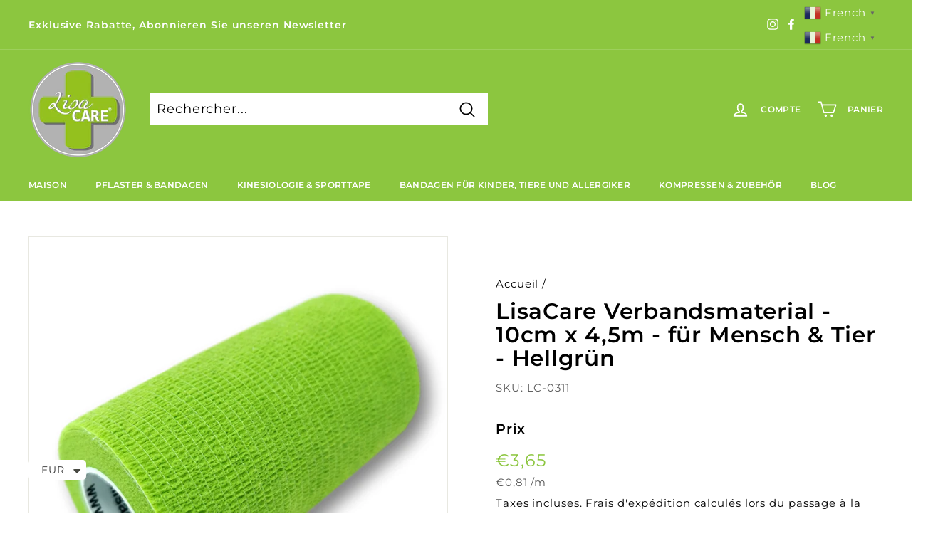

--- FILE ---
content_type: text/html; charset=utf-8
request_url: https://www.lisacare.de/fr/products/lisacare-verbandsmaterial-10cm-breit-fur-mensch-tier-hellgrun
body_size: 108343
content:
<!doctype html>
<html class="no-js" lang="fr" dir="ltr">
<head><!-- Google tag (gtag.js) -->

<script async src="https://www.googletagmanager.com/gtag/js?id=TAG_ID"></script>

<script>

 window.dataLayer = window.dataLayer || [];

 function gtag(){dataLayer.push(arguments);}

 gtag('js', new Date());

 gtag('config', 'TAG_ID');

</script>








<!-- Google Tag Manager -->
<meta name="google-site-verification" content="MayuOopqYVdFBHauhwsbdXnCeMKx1hpLLSkS8JI3J0I" />
<script>(function(w,d,s,l,i){w[l]=w[l]||[];w[l].push({'gtm.start':
new Date().getTime(),event:'gtm.js'});var f=d.getElementsByTagName(s)[0],
j=d.createElement(s),dl=l!='dataLayer'?'&l='+l:'';j.async=true;j.src=
'https://www.googletagmanager.com/gtm.js?id='+i+dl;f.parentNode.insertBefore(j,f);
})(window,document,'script','dataLayer','GTM-KJG4V5Q');</script>
<!-- End Google Tag Manager -->
  
  
    
      
    
    
    
    
      
    
    
    
    





   <meta name="description" content="Die LisaCare Bandage ist eine hochwertige kohäsive Verbandsrolle, die in keinem Erste-Hilfe-Set fehlen sollte. Die zu 100% dehnbaren Binden haften nur auf sich selbst und nicht an Haut, Haaren oder Kleidungsstücken. Dadurch werden lästige Kleberänder vermieden und maximale Bewegungsfreiheit gewährleistet. Das elastische Baumwollgewebe mit der punktuellen Latexbeschichtung ist atmungsaktiv, sehr sanft und angenehm zu tragen. Die Bandage ist luft- und schweißdurchlässig sowie staub- und schmutzabweisend und bietet somit eine ideale Lösung für Wund-, Druck- und Gelenkverbände. Die LisaCare Bandage ist für den Einsatz bei Mensch und Tier gleichermaßen geeignet.LisaCare Bandagen sind rutsch- und griffest und bieten dadurch eine hervorragende Haftung und Sicherheit. Dank der vielen tollen Farben und Motive, kann man individuell entscheiden, welches Design am besten zu den eigenen Bedürfnissen passt. Egal, ob für die Notfallmedizin oder den Hausgebrauch, die LisaCare Bandage ist vielseitig einsetzbar und bietet ein hohes Maß an Flexibilität und Komfort. Sie ist leicht zu transportieren und einfach zu handhaben.Insgesamt ist die LisaCare Bandage eine perfekte Wahl für Menschen und Tiere, die eine zuverlässige und bequeme Bandage suchen, die sich perfekt an die Körperkontur anpasst und dabei höchsten Tragekomfort bietet. Die Bandage ist steril und einzeln verpackt.                                                           LisaCare">



    
      
    
    
    
    
      
    
    
    
    




  <title>LisaCare Verbandsmaterial - 10cm x 4,5m - für Mensch & Tier - Hellgrün | LisaCare</title>




<!-- secomapp-json-ld -->

<!-- smart-seo-json-ld-store -->
<script type="application/ld+json">
{
   "@context": "http://schema.org",
   "@type": "WebSite",
   "url": "https://www.lisacare.de/",
   "potentialAction": {
     "@type": "SearchAction",
     "target": "https://www.lisacare.de/search?q={search_term_string}",
     "query-input": "required name=search_term_string"
   }
}
</script>
<script type="application/ld+json">
{
	"@context": "http://schema.org",
	"@type": "Organization",
	"url": "https://www.lisacare.de"}
</script>
<!-- End - smart-seo-json-ld-store -->



<!-- secomapp-json-ld-Breadcrumb -->
<script type="application/ld+json">
    {
        "@context": "http://schema.org",
        "@type": "BreadcrumbList",
        "itemListElement": [{
            "@type": "ListItem",
            "position": 1,
            "item": {
                "@type": "Website",
                "@id": "https://www.lisacare.de",
                "name": "LisaCare"
            }
        }]

 }
</script><!-- secomapp-json-ld-product -->
<script type="application/ld+json">
    {
        "@context": "http://schema.org/",
        "@type": "Product",
        "gtin13": "4260486951050",
        "productId": "4260486951050",
        "url": "https://www.lisacare.de/products/lisacare-verbandsmaterial-10cm-breit-fur-mensch-tier-hellgrun",
        "name": "LisaCare Verbandsmaterial - 10cm x 4,5m - für Mensch & Tier - Hellgrün",
        "image": "https://www.lisacare.de/cdn/shop/files/LisaCare_hellgruen_10cm_Bandage.jpg?v=1688642193",
        "description": "LisaCare Verbandsmaterial - 10cm x 4,5m - für Mensch &amp; Tier - Hellgrün",
        "brand": {
            "name": "LisaCare"
        },
        "sku": "LC-0311",
        "weight": "0.0kg",
        "offers" : [
            {
                "@type" : "Offer" ,
                "gtin13": "4260486951050",
                "priceCurrency" : "EUR" ,
                "price" : "365" ,
                "priceValidUntil": "2026-05-01",
                "availability" : "http://schema.org/InStock" ,
                "itemCondition": "http://schema.org/NewCondition",
                "sku": "LC-0311",
                "url" : "https://www.lisacare.de/fr/products/lisacare-verbandsmaterial-10cm-breit-fur-mensch-tier-hellgrun?variant=34311800717450",
                "seller" : {
                    "@type" : "Organization",
                    "name" : "LisaCare"
                }
            }
        ]
    }
</script>

<script src="//instant.page/5.1.0" type="module" integrity="sha384-by67kQnR+pyfy8yWP4kPO12fHKRLHZPfEsiSXR8u2IKcTdxD805MGUXBzVPnkLHw"></script>








<!-- Secomapp-Redirect.liquid -->

  <meta charset="utf-8">
  <meta http-equiv="X-UA-Compatible" content="IE=edge,chrome=1">
  <meta name="viewport" content="width=device-width,initial-scale=1">
  <meta name="theme-color" content="#8cc63f">
  <link rel="canonical" href="https://www.lisacare.de/fr/products/lisacare-verbandsmaterial-10cm-breit-fur-mensch-tier-hellgrun">
  <link rel="preload" as="style" href="//www.lisacare.de/cdn/shop/t/3/assets/theme.css?v=45962571500119835861759331684">
  <link rel="preload" as="script" href="//www.lisacare.de/cdn/shop/t/3/assets/theme.min.js?v=90151382643629711291628145554">
  <link rel="preconnect" href="https://cdn.shopify.com">
  <link rel="preconnect" href="https://fonts.shopifycdn.com">
  <link rel="dns-prefetch" href="https://productreviews.shopifycdn.com">
  <link rel="dns-prefetch" href="https://ajax.googleapis.com">
  <link rel="dns-prefetch" href="https://maps.googleapis.com">
  <link rel="dns-prefetch" href="https://maps.gstatic.com"><link rel="shortcut icon" href="//www.lisacare.de/cdn/shop/files/LisaCare_Favicon_o_Kreis_gr_32x32.png?v=1689328428" type="image/png" /><title>LisaCare Verbandsmaterial - 10cm x 4,5m - für Mensch &amp; Tier - Hellgrün
</title>
<meta property="og:site_name" content="LisaCare">
  <meta property="og:url" content="https://www.lisacare.de/fr/products/lisacare-verbandsmaterial-10cm-breit-fur-mensch-tier-hellgrun">
  <meta property="og:title" content="LisaCare Verbandsmaterial - 10cm x 4,5m - für Mensch &amp; Tier - Hellgrün">
  <meta property="og:type" content="product">
  <meta property="og:description" content="Die LisaCare Bandage ist eine hochwertige kohäsive Verbandsrolle, die in keinem Erste-Hilfe-Set fehlen sollte. Die zu 100% dehnbaren Binden haften nur auf sich selbst und nicht an Haut, Haaren oder Kleidungsstücken. Dadurch werden lästige Kleberänder vermieden und maximale Bewegungsfreiheit gewährleistet. Das elastisch"><meta property="og:image" content="http://www.lisacare.de/cdn/shop/files/LisaCare_hellgruen_10cm_Bandage.jpg?v=1688642193">
    <meta property="og:image:secure_url" content="https://www.lisacare.de/cdn/shop/files/LisaCare_hellgruen_10cm_Bandage.jpg?v=1688642193">
    <meta property="og:image:width" content="800">
    <meta property="og:image:height" content="800"><meta name="twitter:site" content="@">
  <meta name="twitter:card" content="summary_large_image">
  <meta name="twitter:title" content="LisaCare Verbandsmaterial - 10cm x 4,5m - für Mensch & Tier - Hellgrün">
  <meta name="twitter:description" content="Die LisaCare Bandage ist eine hochwertige kohäsive Verbandsrolle, die in keinem Erste-Hilfe-Set fehlen sollte. Die zu 100% dehnbaren Binden haften nur auf sich selbst und nicht an Haut, Haaren oder Kleidungsstücken. Dadurch werden lästige Kleberänder vermieden und maximale Bewegungsfreiheit gewährleistet. Das elastisch">
<style data-shopify>@font-face {
  font-family: Montserrat;
  font-weight: 600;
  font-style: normal;
  font-display: swap;
  src: url("//www.lisacare.de/cdn/fonts/montserrat/montserrat_n6.1326b3e84230700ef15b3a29fb520639977513e0.woff2") format("woff2"),
       url("//www.lisacare.de/cdn/fonts/montserrat/montserrat_n6.652f051080eb14192330daceed8cd53dfdc5ead9.woff") format("woff");
}

  @font-face {
  font-family: Montserrat;
  font-weight: 400;
  font-style: normal;
  font-display: swap;
  src: url("//www.lisacare.de/cdn/fonts/montserrat/montserrat_n4.81949fa0ac9fd2021e16436151e8eaa539321637.woff2") format("woff2"),
       url("//www.lisacare.de/cdn/fonts/montserrat/montserrat_n4.a6c632ca7b62da89c3594789ba828388aac693fe.woff") format("woff");
}


  @font-face {
  font-family: Montserrat;
  font-weight: 600;
  font-style: normal;
  font-display: swap;
  src: url("//www.lisacare.de/cdn/fonts/montserrat/montserrat_n6.1326b3e84230700ef15b3a29fb520639977513e0.woff2") format("woff2"),
       url("//www.lisacare.de/cdn/fonts/montserrat/montserrat_n6.652f051080eb14192330daceed8cd53dfdc5ead9.woff") format("woff");
}

  @font-face {
  font-family: Montserrat;
  font-weight: 400;
  font-style: italic;
  font-display: swap;
  src: url("//www.lisacare.de/cdn/fonts/montserrat/montserrat_i4.5a4ea298b4789e064f62a29aafc18d41f09ae59b.woff2") format("woff2"),
       url("//www.lisacare.de/cdn/fonts/montserrat/montserrat_i4.072b5869c5e0ed5b9d2021e4c2af132e16681ad2.woff") format("woff");
}

  @font-face {
  font-family: Montserrat;
  font-weight: 600;
  font-style: italic;
  font-display: swap;
  src: url("//www.lisacare.de/cdn/fonts/montserrat/montserrat_i6.e90155dd2f004112a61c0322d66d1f59dadfa84b.woff2") format("woff2"),
       url("//www.lisacare.de/cdn/fonts/montserrat/montserrat_i6.41470518d8e9d7f1bcdd29a447c2397e5393943f.woff") format("woff");
}

</style><link href="//www.lisacare.de/cdn/shop/t/3/assets/theme.css?v=45962571500119835861759331684" rel="stylesheet" type="text/css" media="all" />
<style data-shopify>:root {
    --typeHeaderPrimary: Montserrat;
    --typeHeaderFallback: sans-serif;
    --typeHeaderSize: 36px;
    --typeHeaderWeight: 600;
    --typeHeaderLineHeight: 1.1;
    --typeHeaderSpacing: 0.025em;

    --typeBasePrimary:Montserrat;
    --typeBaseFallback:sans-serif;
    --typeBaseSize: 18px;
    --typeBaseWeight: 400;
    --typeBaseSpacing: 0.05em;
    --typeBaseLineHeight: 1.6;

    --colorSmallImageBg: #ffffff;
    --colorSmallImageBgDark: #f7f7f7;
    --colorLargeImageBg: #0f0f0f;
    --colorLargeImageBgLight: #303030;

    --iconWeight: 4px;
    --iconLinecaps: round;

    
      --buttonRadius: 3px;
      --btnPadding: 11px 25px;
    

    
      --roundness: 0px;
    

    
      --gridThickness: 1px;
    

    --productTileMargin: 0%;
    --collectionTileMargin: 0%;

    --swatchSize: 40px;
  }

  @media screen and (max-width: 768px) {
    :root {
      --typeBaseSize: 16px;

      
        --roundness: 0px;
        --btnPadding: 9px 17px;
      
    }
  }</style><script>
    document.documentElement.className = document.documentElement.className.replace('no-js', 'js');
    window.theme = window.theme || {};
    theme.routes = {
      home: "/fr",
      collections: "/fr/collections",
      cart: "/fr/cart.js",
      cartPage: "/fr/cart",
      cartAdd: "/fr/cart/add.js",
      cartChange: "/fr/cart/change.js",
      search: "/fr/search"
    };
    theme.strings = {
      soldOut: "Épuisé",
      unavailable: "Non disponible",
      stockLabel: "[count] en stock",
      willNotShipUntil: "Sera expédié après [date]",
      willBeInStockAfter: "Sera en stock à compter de [date]",
      waitingForStock: "Inventaire sur le chemin",
      savePrice: "Épargnez [saved_amount]",
      cartEmpty: "Votre panier est vide.",
      cartTermsConfirmation: "Vous devez accepter les termes et conditions de vente pour vérifier",
      searchCollections: "Collections:",
      searchPages: "Pages:",
      searchArticles: "Des articles:"
    };
    theme.settings = {
      dynamicVariantsEnable: true,
      dynamicVariantType: "button",
      cartType: "page",
      isCustomerTemplate: false,
      moneyFormat: "\u003cspan class=money\u003e€{{amount_with_comma_separator}}\u003c\/span\u003e",
      saveType: "dollar",
      recentlyViewedEnabled: false,
      productImageSize: "square",
      productImageCover: true,
      predictiveSearch: true,
      predictiveSearchType: "product,article,page,collection",
      inventoryThreshold: 0,
      superScriptSetting: true,
      superScriptPrice: false,
      quickView: true,
      quickAdd: true,
      themeName: 'Expanse',
      themeVersion: "1.0.1"
    };
  </script>
  <script>window.performance && window.performance.mark && window.performance.mark('shopify.content_for_header.start');</script><meta name="google-site-verification" content="3-z5QB-qJ8l9EMFa7rE9NhQYmf6WIf5FZOiFCzxOn0o">
<meta name="facebook-domain-verification" content="2z6sjbipc4tx44nw5drr5v50p04axl">
<meta name="facebook-domain-verification" content="ss1jyta2hr134kgz499lna2ovm3uae">
<meta id="shopify-digital-wallet" name="shopify-digital-wallet" content="/33028210826/digital_wallets/dialog">
<meta name="shopify-checkout-api-token" content="ed605b43c8ae1ad3b7261fa30247243a">
<meta id="in-context-paypal-metadata" data-shop-id="33028210826" data-venmo-supported="false" data-environment="production" data-locale="fr_FR" data-paypal-v4="true" data-currency="EUR">
<link rel="alternate" hreflang="x-default" href="https://www.lisacare.de/products/lisacare-verbandsmaterial-10cm-breit-fur-mensch-tier-hellgrun">
<link rel="alternate" hreflang="de" href="https://www.lisacare.de/products/lisacare-verbandsmaterial-10cm-breit-fur-mensch-tier-hellgrun">
<link rel="alternate" hreflang="es" href="https://www.lisacare.de/es/products/lisacare-verbandsmaterial-10cm-breit-fur-mensch-tier-hellgrun">
<link rel="alternate" hreflang="fr" href="https://www.lisacare.de/fr/products/lisacare-verbandsmaterial-10cm-breit-fur-mensch-tier-hellgrun">
<link rel="alternate" hreflang="it" href="https://www.lisacare.de/it/products/lisacare-verbandsmaterial-10cm-breit-fur-mensch-tier-hellgrun">
<link rel="alternate" type="application/json+oembed" href="https://www.lisacare.de/fr/products/lisacare-verbandsmaterial-10cm-breit-fur-mensch-tier-hellgrun.oembed">
<script async="async" src="/checkouts/internal/preloads.js?locale=fr-DE"></script>
<link rel="preconnect" href="https://shop.app" crossorigin="anonymous">
<script async="async" src="https://shop.app/checkouts/internal/preloads.js?locale=fr-DE&shop_id=33028210826" crossorigin="anonymous"></script>
<script id="apple-pay-shop-capabilities" type="application/json">{"shopId":33028210826,"countryCode":"DE","currencyCode":"EUR","merchantCapabilities":["supports3DS"],"merchantId":"gid:\/\/shopify\/Shop\/33028210826","merchantName":"LisaCare","requiredBillingContactFields":["postalAddress","email"],"requiredShippingContactFields":["postalAddress","email"],"shippingType":"shipping","supportedNetworks":["visa","maestro","masterCard","amex"],"total":{"type":"pending","label":"LisaCare","amount":"1.00"},"shopifyPaymentsEnabled":true,"supportsSubscriptions":true}</script>
<script id="shopify-features" type="application/json">{"accessToken":"ed605b43c8ae1ad3b7261fa30247243a","betas":["rich-media-storefront-analytics"],"domain":"www.lisacare.de","predictiveSearch":true,"shopId":33028210826,"locale":"fr"}</script>
<script>var Shopify = Shopify || {};
Shopify.shop = "lisacare-shop.myshopify.com";
Shopify.locale = "fr";
Shopify.currency = {"active":"EUR","rate":"1.0"};
Shopify.country = "DE";
Shopify.theme = {"name":"Spectre Software House","id":120403263626,"schema_name":"Expanse","schema_version":"1.0.1","theme_store_id":null,"role":"main"};
Shopify.theme.handle = "null";
Shopify.theme.style = {"id":null,"handle":null};
Shopify.cdnHost = "www.lisacare.de/cdn";
Shopify.routes = Shopify.routes || {};
Shopify.routes.root = "/fr/";</script>
<script type="module">!function(o){(o.Shopify=o.Shopify||{}).modules=!0}(window);</script>
<script>!function(o){function n(){var o=[];function n(){o.push(Array.prototype.slice.apply(arguments))}return n.q=o,n}var t=o.Shopify=o.Shopify||{};t.loadFeatures=n(),t.autoloadFeatures=n()}(window);</script>
<script>
  window.ShopifyPay = window.ShopifyPay || {};
  window.ShopifyPay.apiHost = "shop.app\/pay";
  window.ShopifyPay.redirectState = null;
</script>
<script id="shop-js-analytics" type="application/json">{"pageType":"product"}</script>
<script defer="defer" async type="module" src="//www.lisacare.de/cdn/shopifycloud/shop-js/modules/v2/client.init-shop-cart-sync_Lpn8ZOi5.fr.esm.js"></script>
<script defer="defer" async type="module" src="//www.lisacare.de/cdn/shopifycloud/shop-js/modules/v2/chunk.common_X4Hu3kma.esm.js"></script>
<script defer="defer" async type="module" src="//www.lisacare.de/cdn/shopifycloud/shop-js/modules/v2/chunk.modal_BV0V5IrV.esm.js"></script>
<script type="module">
  await import("//www.lisacare.de/cdn/shopifycloud/shop-js/modules/v2/client.init-shop-cart-sync_Lpn8ZOi5.fr.esm.js");
await import("//www.lisacare.de/cdn/shopifycloud/shop-js/modules/v2/chunk.common_X4Hu3kma.esm.js");
await import("//www.lisacare.de/cdn/shopifycloud/shop-js/modules/v2/chunk.modal_BV0V5IrV.esm.js");

  window.Shopify.SignInWithShop?.initShopCartSync?.({"fedCMEnabled":true,"windoidEnabled":true});

</script>
<script>
  window.Shopify = window.Shopify || {};
  if (!window.Shopify.featureAssets) window.Shopify.featureAssets = {};
  window.Shopify.featureAssets['shop-js'] = {"shop-cart-sync":["modules/v2/client.shop-cart-sync_hBo3gat_.fr.esm.js","modules/v2/chunk.common_X4Hu3kma.esm.js","modules/v2/chunk.modal_BV0V5IrV.esm.js"],"init-fed-cm":["modules/v2/client.init-fed-cm_BoVeauXL.fr.esm.js","modules/v2/chunk.common_X4Hu3kma.esm.js","modules/v2/chunk.modal_BV0V5IrV.esm.js"],"init-shop-email-lookup-coordinator":["modules/v2/client.init-shop-email-lookup-coordinator_CX4-Y-CZ.fr.esm.js","modules/v2/chunk.common_X4Hu3kma.esm.js","modules/v2/chunk.modal_BV0V5IrV.esm.js"],"init-windoid":["modules/v2/client.init-windoid_iuUmw7cp.fr.esm.js","modules/v2/chunk.common_X4Hu3kma.esm.js","modules/v2/chunk.modal_BV0V5IrV.esm.js"],"shop-button":["modules/v2/client.shop-button_DumFxEIo.fr.esm.js","modules/v2/chunk.common_X4Hu3kma.esm.js","modules/v2/chunk.modal_BV0V5IrV.esm.js"],"shop-cash-offers":["modules/v2/client.shop-cash-offers_BPdnZcGX.fr.esm.js","modules/v2/chunk.common_X4Hu3kma.esm.js","modules/v2/chunk.modal_BV0V5IrV.esm.js"],"shop-toast-manager":["modules/v2/client.shop-toast-manager_sjv6XvZD.fr.esm.js","modules/v2/chunk.common_X4Hu3kma.esm.js","modules/v2/chunk.modal_BV0V5IrV.esm.js"],"init-shop-cart-sync":["modules/v2/client.init-shop-cart-sync_Lpn8ZOi5.fr.esm.js","modules/v2/chunk.common_X4Hu3kma.esm.js","modules/v2/chunk.modal_BV0V5IrV.esm.js"],"init-customer-accounts-sign-up":["modules/v2/client.init-customer-accounts-sign-up_DQVKlaja.fr.esm.js","modules/v2/client.shop-login-button_DkHUpD44.fr.esm.js","modules/v2/chunk.common_X4Hu3kma.esm.js","modules/v2/chunk.modal_BV0V5IrV.esm.js"],"pay-button":["modules/v2/client.pay-button_DN6Ek-nh.fr.esm.js","modules/v2/chunk.common_X4Hu3kma.esm.js","modules/v2/chunk.modal_BV0V5IrV.esm.js"],"init-customer-accounts":["modules/v2/client.init-customer-accounts_BQOJrVdv.fr.esm.js","modules/v2/client.shop-login-button_DkHUpD44.fr.esm.js","modules/v2/chunk.common_X4Hu3kma.esm.js","modules/v2/chunk.modal_BV0V5IrV.esm.js"],"avatar":["modules/v2/client.avatar_BTnouDA3.fr.esm.js"],"init-shop-for-new-customer-accounts":["modules/v2/client.init-shop-for-new-customer-accounts_DW7xpOCZ.fr.esm.js","modules/v2/client.shop-login-button_DkHUpD44.fr.esm.js","modules/v2/chunk.common_X4Hu3kma.esm.js","modules/v2/chunk.modal_BV0V5IrV.esm.js"],"shop-follow-button":["modules/v2/client.shop-follow-button_CXr7UFuQ.fr.esm.js","modules/v2/chunk.common_X4Hu3kma.esm.js","modules/v2/chunk.modal_BV0V5IrV.esm.js"],"checkout-modal":["modules/v2/client.checkout-modal_CXg0VCPn.fr.esm.js","modules/v2/chunk.common_X4Hu3kma.esm.js","modules/v2/chunk.modal_BV0V5IrV.esm.js"],"shop-login-button":["modules/v2/client.shop-login-button_DkHUpD44.fr.esm.js","modules/v2/chunk.common_X4Hu3kma.esm.js","modules/v2/chunk.modal_BV0V5IrV.esm.js"],"lead-capture":["modules/v2/client.lead-capture_C9SxlK5K.fr.esm.js","modules/v2/chunk.common_X4Hu3kma.esm.js","modules/v2/chunk.modal_BV0V5IrV.esm.js"],"shop-login":["modules/v2/client.shop-login_DQBEMTrD.fr.esm.js","modules/v2/chunk.common_X4Hu3kma.esm.js","modules/v2/chunk.modal_BV0V5IrV.esm.js"],"payment-terms":["modules/v2/client.payment-terms_CokxZuo0.fr.esm.js","modules/v2/chunk.common_X4Hu3kma.esm.js","modules/v2/chunk.modal_BV0V5IrV.esm.js"]};
</script>
<script>(function() {
  var isLoaded = false;
  function asyncLoad() {
    if (isLoaded) return;
    isLoaded = true;
    var urls = ["https:\/\/cdn1.stamped.io\/files\/widget.min.js?shop=lisacare-shop.myshopify.com","\/\/code.tidio.co\/8d5v92q7linzjav1a8jmtb21ri5wdb2t.js?shop=lisacare-shop.myshopify.com","https:\/\/gtranslate.io\/shopify\/gtranslate.js?shop=lisacare-shop.myshopify.com","https:\/\/cdn.shopify.com\/s\/files\/1\/0449\/2568\/1820\/t\/4\/assets\/booster_currency.js?v=1624978055\u0026shop=lisacare-shop.myshopify.com","https:\/\/cdn.shopify.com\/s\/files\/1\/0449\/2568\/1820\/t\/4\/assets\/booster_currency.js?v=1624978055\u0026shop=lisacare-shop.myshopify.com","https:\/\/plugin.brevo.com\/integrations\/api\/automation\/script?user_connection_id=65c23790d3c2247e1a7c1a7a\u0026ma-key=nhpv97pjkyegoaifgqtrlsrp\u0026shop=lisacare-shop.myshopify.com","https:\/\/plugin.brevo.com\/integrations\/api\/sy\/cart_tracking\/script?ma-key=nhpv97pjkyegoaifgqtrlsrp\u0026user_connection_id=65c23790d3c2247e1a7c1a7a\u0026shop=lisacare-shop.myshopify.com"];
    for (var i = 0; i < urls.length; i++) {
      var s = document.createElement('script');
      s.type = 'text/javascript';
      s.async = true;
      s.src = urls[i];
      var x = document.getElementsByTagName('script')[0];
      x.parentNode.insertBefore(s, x);
    }
  };
  if(window.attachEvent) {
    window.attachEvent('onload', asyncLoad);
  } else {
    window.addEventListener('load', asyncLoad, false);
  }
})();</script>
<script id="__st">var __st={"a":33028210826,"offset":3600,"reqid":"26c8f2eb-dab6-44cc-8a7c-22f39f75bc5f-1769839111","pageurl":"www.lisacare.de\/fr\/products\/lisacare-verbandsmaterial-10cm-breit-fur-mensch-tier-hellgrun","u":"23eadb3faf69","p":"product","rtyp":"product","rid":5207511302282};</script>
<script>window.ShopifyPaypalV4VisibilityTracking = true;</script>
<script id="captcha-bootstrap">!function(){'use strict';const t='contact',e='account',n='new_comment',o=[[t,t],['blogs',n],['comments',n],[t,'customer']],c=[[e,'customer_login'],[e,'guest_login'],[e,'recover_customer_password'],[e,'create_customer']],r=t=>t.map((([t,e])=>`form[action*='/${t}']:not([data-nocaptcha='true']) input[name='form_type'][value='${e}']`)).join(','),a=t=>()=>t?[...document.querySelectorAll(t)].map((t=>t.form)):[];function s(){const t=[...o],e=r(t);return a(e)}const i='password',u='form_key',d=['recaptcha-v3-token','g-recaptcha-response','h-captcha-response',i],f=()=>{try{return window.sessionStorage}catch{return}},m='__shopify_v',_=t=>t.elements[u];function p(t,e,n=!1){try{const o=window.sessionStorage,c=JSON.parse(o.getItem(e)),{data:r}=function(t){const{data:e,action:n}=t;return t[m]||n?{data:e,action:n}:{data:t,action:n}}(c);for(const[e,n]of Object.entries(r))t.elements[e]&&(t.elements[e].value=n);n&&o.removeItem(e)}catch(o){console.error('form repopulation failed',{error:o})}}const l='form_type',E='cptcha';function T(t){t.dataset[E]=!0}const w=window,h=w.document,L='Shopify',v='ce_forms',y='captcha';let A=!1;((t,e)=>{const n=(g='f06e6c50-85a8-45c8-87d0-21a2b65856fe',I='https://cdn.shopify.com/shopifycloud/storefront-forms-hcaptcha/ce_storefront_forms_captcha_hcaptcha.v1.5.2.iife.js',D={infoText:'Protégé par hCaptcha',privacyText:'Confidentialité',termsText:'Conditions'},(t,e,n)=>{const o=w[L][v],c=o.bindForm;if(c)return c(t,g,e,D).then(n);var r;o.q.push([[t,g,e,D],n]),r=I,A||(h.body.append(Object.assign(h.createElement('script'),{id:'captcha-provider',async:!0,src:r})),A=!0)});var g,I,D;w[L]=w[L]||{},w[L][v]=w[L][v]||{},w[L][v].q=[],w[L][y]=w[L][y]||{},w[L][y].protect=function(t,e){n(t,void 0,e),T(t)},Object.freeze(w[L][y]),function(t,e,n,w,h,L){const[v,y,A,g]=function(t,e,n){const i=e?o:[],u=t?c:[],d=[...i,...u],f=r(d),m=r(i),_=r(d.filter((([t,e])=>n.includes(e))));return[a(f),a(m),a(_),s()]}(w,h,L),I=t=>{const e=t.target;return e instanceof HTMLFormElement?e:e&&e.form},D=t=>v().includes(t);t.addEventListener('submit',(t=>{const e=I(t);if(!e)return;const n=D(e)&&!e.dataset.hcaptchaBound&&!e.dataset.recaptchaBound,o=_(e),c=g().includes(e)&&(!o||!o.value);(n||c)&&t.preventDefault(),c&&!n&&(function(t){try{if(!f())return;!function(t){const e=f();if(!e)return;const n=_(t);if(!n)return;const o=n.value;o&&e.removeItem(o)}(t);const e=Array.from(Array(32),(()=>Math.random().toString(36)[2])).join('');!function(t,e){_(t)||t.append(Object.assign(document.createElement('input'),{type:'hidden',name:u})),t.elements[u].value=e}(t,e),function(t,e){const n=f();if(!n)return;const o=[...t.querySelectorAll(`input[type='${i}']`)].map((({name:t})=>t)),c=[...d,...o],r={};for(const[a,s]of new FormData(t).entries())c.includes(a)||(r[a]=s);n.setItem(e,JSON.stringify({[m]:1,action:t.action,data:r}))}(t,e)}catch(e){console.error('failed to persist form',e)}}(e),e.submit())}));const S=(t,e)=>{t&&!t.dataset[E]&&(n(t,e.some((e=>e===t))),T(t))};for(const o of['focusin','change'])t.addEventListener(o,(t=>{const e=I(t);D(e)&&S(e,y())}));const B=e.get('form_key'),M=e.get(l),P=B&&M;t.addEventListener('DOMContentLoaded',(()=>{const t=y();if(P)for(const e of t)e.elements[l].value===M&&p(e,B);[...new Set([...A(),...v().filter((t=>'true'===t.dataset.shopifyCaptcha))])].forEach((e=>S(e,t)))}))}(h,new URLSearchParams(w.location.search),n,t,e,['guest_login'])})(!0,!0)}();</script>
<script integrity="sha256-4kQ18oKyAcykRKYeNunJcIwy7WH5gtpwJnB7kiuLZ1E=" data-source-attribution="shopify.loadfeatures" defer="defer" src="//www.lisacare.de/cdn/shopifycloud/storefront/assets/storefront/load_feature-a0a9edcb.js" crossorigin="anonymous"></script>
<script crossorigin="anonymous" defer="defer" src="//www.lisacare.de/cdn/shopifycloud/storefront/assets/shopify_pay/storefront-65b4c6d7.js?v=20250812"></script>
<script data-source-attribution="shopify.dynamic_checkout.dynamic.init">var Shopify=Shopify||{};Shopify.PaymentButton=Shopify.PaymentButton||{isStorefrontPortableWallets:!0,init:function(){window.Shopify.PaymentButton.init=function(){};var t=document.createElement("script");t.src="https://www.lisacare.de/cdn/shopifycloud/portable-wallets/latest/portable-wallets.fr.js",t.type="module",document.head.appendChild(t)}};
</script>
<script data-source-attribution="shopify.dynamic_checkout.buyer_consent">
  function portableWalletsHideBuyerConsent(e){var t=document.getElementById("shopify-buyer-consent"),n=document.getElementById("shopify-subscription-policy-button");t&&n&&(t.classList.add("hidden"),t.setAttribute("aria-hidden","true"),n.removeEventListener("click",e))}function portableWalletsShowBuyerConsent(e){var t=document.getElementById("shopify-buyer-consent"),n=document.getElementById("shopify-subscription-policy-button");t&&n&&(t.classList.remove("hidden"),t.removeAttribute("aria-hidden"),n.addEventListener("click",e))}window.Shopify?.PaymentButton&&(window.Shopify.PaymentButton.hideBuyerConsent=portableWalletsHideBuyerConsent,window.Shopify.PaymentButton.showBuyerConsent=portableWalletsShowBuyerConsent);
</script>
<script data-source-attribution="shopify.dynamic_checkout.cart.bootstrap">document.addEventListener("DOMContentLoaded",(function(){function t(){return document.querySelector("shopify-accelerated-checkout-cart, shopify-accelerated-checkout")}if(t())Shopify.PaymentButton.init();else{new MutationObserver((function(e,n){t()&&(Shopify.PaymentButton.init(),n.disconnect())})).observe(document.body,{childList:!0,subtree:!0})}}));
</script>
<link id="shopify-accelerated-checkout-styles" rel="stylesheet" media="screen" href="https://www.lisacare.de/cdn/shopifycloud/portable-wallets/latest/accelerated-checkout-backwards-compat.css" crossorigin="anonymous">
<style id="shopify-accelerated-checkout-cart">
        #shopify-buyer-consent {
  margin-top: 1em;
  display: inline-block;
  width: 100%;
}

#shopify-buyer-consent.hidden {
  display: none;
}

#shopify-subscription-policy-button {
  background: none;
  border: none;
  padding: 0;
  text-decoration: underline;
  font-size: inherit;
  cursor: pointer;
}

#shopify-subscription-policy-button::before {
  box-shadow: none;
}

      </style>

<script>window.performance && window.performance.mark && window.performance.mark('shopify.content_for_header.end');</script>
  <script src="//www.lisacare.de/cdn/shop/t/3/assets/vendor-scripts-v0.js" defer="defer"></script>
  <script src="//www.lisacare.de/cdn/shop/t/3/assets/theme.min.js?v=90151382643629711291628145554" defer="defer"></script>
<!-- Start of Judge.me Core -->
<link rel="dns-prefetch" href="https://cdn.judge.me/">
<script data-cfasync='false' class='jdgm-settings-script'>window.jdgmSettings={"pagination":5,"disable_web_reviews":false,"badge_no_review_text":"Aucun avis","badge_n_reviews_text":"{{ n }} avis","hide_badge_preview_if_no_reviews":true,"badge_hide_text":false,"enforce_center_preview_badge":false,"widget_title":"Avis Clients","widget_open_form_text":"Écrire un avis","widget_close_form_text":"Annuler l'avis","widget_refresh_page_text":"Actualiser la page","widget_summary_text":"Basé sur {{ number_of_reviews }} avis","widget_no_review_text":"Soyez le premier à écrire un avis","widget_name_field_text":"Nom d'affichage","widget_verified_name_field_text":"Nom vérifié (public)","widget_name_placeholder_text":"Nom d'affichage","widget_required_field_error_text":"Ce champ est obligatoire.","widget_email_field_text":"Adresse email","widget_verified_email_field_text":"Email vérifié (privé, ne peut pas être modifié)","widget_email_placeholder_text":"Votre adresse email","widget_email_field_error_text":"Veuillez entrer une adresse email valide.","widget_rating_field_text":"Évaluation","widget_review_title_field_text":"Titre de l'avis","widget_review_title_placeholder_text":"Donnez un titre à votre avis","widget_review_body_field_text":"Contenu de l'avis","widget_review_body_placeholder_text":"Commencez à écrire ici...","widget_pictures_field_text":"Photo/Vidéo (facultatif)","widget_submit_review_text":"Soumettre l'avis","widget_submit_verified_review_text":"Soumettre un avis vérifié","widget_submit_success_msg_with_auto_publish":"Merci ! Veuillez actualiser la page dans quelques instants pour voir votre avis. Vous pouvez supprimer ou modifier votre avis en vous connectant à \u003ca href='https://judge.me/login' target='_blank' rel='nofollow noopener'\u003eJudge.me\u003c/a\u003e","widget_submit_success_msg_no_auto_publish":"Merci ! Votre avis sera publié dès qu'il sera approuvé par l'administrateur de la boutique. Vous pouvez supprimer ou modifier votre avis en vous connectant à \u003ca href='https://judge.me/login' target='_blank' rel='nofollow noopener'\u003eJudge.me\u003c/a\u003e","widget_show_default_reviews_out_of_total_text":"Affichage de {{ n_reviews_shown }} sur {{ n_reviews }} avis.","widget_show_all_link_text":"Tout afficher","widget_show_less_link_text":"Afficher moins","widget_author_said_text":"{{ reviewer_name }} a dit :","widget_days_text":"il y a {{ n }} jour/jours","widget_weeks_text":"il y a {{ n }} semaine/semaines","widget_months_text":"il y a {{ n }} mois","widget_years_text":"il y a {{ n }} an/ans","widget_yesterday_text":"Hier","widget_today_text":"Aujourd'hui","widget_replied_text":"\u003e\u003e {{ shop_name }} a répondu :","widget_read_more_text":"Lire plus","widget_reviewer_name_as_initial":"","widget_rating_filter_color":"#fbcd0a","widget_rating_filter_see_all_text":"Voir tous les avis","widget_sorting_most_recent_text":"Plus récents","widget_sorting_highest_rating_text":"Meilleures notes","widget_sorting_lowest_rating_text":"Notes les plus basses","widget_sorting_with_pictures_text":"Uniquement les photos","widget_sorting_most_helpful_text":"Plus utiles","widget_open_question_form_text":"Poser une question","widget_reviews_subtab_text":"Avis","widget_questions_subtab_text":"Questions","widget_question_label_text":"Question","widget_answer_label_text":"Réponse","widget_question_placeholder_text":"Écrivez votre question ici","widget_submit_question_text":"Soumettre la question","widget_question_submit_success_text":"Merci pour votre question ! Nous vous notifierons dès qu'elle aura une réponse.","verified_badge_text":"Vérifié","verified_badge_bg_color":"","verified_badge_text_color":"","verified_badge_placement":"left-of-reviewer-name","widget_review_max_height":"","widget_hide_border":false,"widget_social_share":false,"widget_thumb":false,"widget_review_location_show":false,"widget_location_format":"","all_reviews_include_out_of_store_products":true,"all_reviews_out_of_store_text":"(hors boutique)","all_reviews_pagination":100,"all_reviews_product_name_prefix_text":"à propos de","enable_review_pictures":false,"enable_question_anwser":false,"widget_theme":"default","review_date_format":"dd/mm/yyyy","default_sort_method":"most-recent","widget_product_reviews_subtab_text":"Avis Produits","widget_shop_reviews_subtab_text":"Avis Boutique","widget_other_products_reviews_text":"Avis pour d'autres produits","widget_store_reviews_subtab_text":"Avis de la boutique","widget_no_store_reviews_text":"Cette boutique n'a pas encore reçu d'avis","widget_web_restriction_product_reviews_text":"Ce produit n'a pas encore reçu d'avis","widget_no_items_text":"Aucun élément trouvé","widget_show_more_text":"Afficher plus","widget_write_a_store_review_text":"Écrire un avis sur la boutique","widget_other_languages_heading":"Avis dans d'autres langues","widget_translate_review_text":"Traduire l'avis en {{ language }}","widget_translating_review_text":"Traduction en cours...","widget_show_original_translation_text":"Afficher l'original ({{ language }})","widget_translate_review_failed_text":"Impossible de traduire cet avis.","widget_translate_review_retry_text":"Réessayer","widget_translate_review_try_again_later_text":"Réessayez plus tard","show_product_url_for_grouped_product":false,"widget_sorting_pictures_first_text":"Photos en premier","show_pictures_on_all_rev_page_mobile":false,"show_pictures_on_all_rev_page_desktop":false,"floating_tab_hide_mobile_install_preference":false,"floating_tab_button_name":"★ Avis","floating_tab_title":"Laissons nos clients parler pour nous","floating_tab_button_color":"","floating_tab_button_background_color":"","floating_tab_url":"","floating_tab_url_enabled":false,"floating_tab_tab_style":"text","all_reviews_text_badge_text":"Les clients nous notent {{ shop.metafields.judgeme.all_reviews_rating | round: 1 }}/5 basé sur {{ shop.metafields.judgeme.all_reviews_count }} avis.","all_reviews_text_badge_text_branded_style":"{{ shop.metafields.judgeme.all_reviews_rating | round: 1 }} sur 5 étoiles basé sur {{ shop.metafields.judgeme.all_reviews_count }} avis","is_all_reviews_text_badge_a_link":false,"show_stars_for_all_reviews_text_badge":false,"all_reviews_text_badge_url":"","all_reviews_text_style":"text","all_reviews_text_color_style":"judgeme_brand_color","all_reviews_text_color":"#108474","all_reviews_text_show_jm_brand":true,"featured_carousel_show_header":true,"featured_carousel_title":"Laissons nos clients parler pour nous","testimonials_carousel_title":"Les clients nous disent","videos_carousel_title":"Histoire de clients réels","cards_carousel_title":"Les clients nous disent","featured_carousel_count_text":"sur {{ n }} avis","featured_carousel_add_link_to_all_reviews_page":false,"featured_carousel_url":"","featured_carousel_show_images":true,"featured_carousel_autoslide_interval":5,"featured_carousel_arrows_on_the_sides":false,"featured_carousel_height":250,"featured_carousel_width":80,"featured_carousel_image_size":0,"featured_carousel_image_height":250,"featured_carousel_arrow_color":"#eeeeee","verified_count_badge_style":"vintage","verified_count_badge_orientation":"horizontal","verified_count_badge_color_style":"judgeme_brand_color","verified_count_badge_color":"#108474","is_verified_count_badge_a_link":false,"verified_count_badge_url":"","verified_count_badge_show_jm_brand":true,"widget_rating_preset_default":5,"widget_first_sub_tab":"product-reviews","widget_show_histogram":true,"widget_histogram_use_custom_color":false,"widget_pagination_use_custom_color":false,"widget_star_use_custom_color":false,"widget_verified_badge_use_custom_color":false,"widget_write_review_use_custom_color":false,"picture_reminder_submit_button":"Télécharger des photos","enable_review_videos":false,"mute_video_by_default":false,"widget_sorting_videos_first_text":"Vidéos en premier","widget_review_pending_text":"En attente","featured_carousel_items_for_large_screen":3,"social_share_options_order":"Facebook,Twitter","remove_microdata_snippet":true,"disable_json_ld":false,"enable_json_ld_products":false,"preview_badge_show_question_text":false,"preview_badge_no_question_text":"Aucune question","preview_badge_n_question_text":"{{ number_of_questions }} question/questions","qa_badge_show_icon":false,"qa_badge_position":"same-row","remove_judgeme_branding":false,"widget_add_search_bar":false,"widget_search_bar_placeholder":"Recherche","widget_sorting_verified_only_text":"Vérifiés uniquement","featured_carousel_theme":"default","featured_carousel_show_rating":true,"featured_carousel_show_title":true,"featured_carousel_show_body":true,"featured_carousel_show_date":false,"featured_carousel_show_reviewer":true,"featured_carousel_show_product":false,"featured_carousel_header_background_color":"#108474","featured_carousel_header_text_color":"#ffffff","featured_carousel_name_product_separator":"reviewed","featured_carousel_full_star_background":"#108474","featured_carousel_empty_star_background":"#dadada","featured_carousel_vertical_theme_background":"#f9fafb","featured_carousel_verified_badge_enable":false,"featured_carousel_verified_badge_color":"#108474","featured_carousel_border_style":"round","featured_carousel_review_line_length_limit":3,"featured_carousel_more_reviews_button_text":"Lire plus d'avis","featured_carousel_view_product_button_text":"Voir le produit","all_reviews_page_load_reviews_on":"scroll","all_reviews_page_load_more_text":"Charger plus d'avis","disable_fb_tab_reviews":false,"enable_ajax_cdn_cache":false,"widget_public_name_text":"affiché publiquement comme","default_reviewer_name":"John Smith","default_reviewer_name_has_non_latin":true,"widget_reviewer_anonymous":"Anonyme","medals_widget_title":"Médailles d'avis Judge.me","medals_widget_background_color":"#f9fafb","medals_widget_position":"footer_all_pages","medals_widget_border_color":"#f9fafb","medals_widget_verified_text_position":"left","medals_widget_use_monochromatic_version":false,"medals_widget_elements_color":"#108474","show_reviewer_avatar":true,"widget_invalid_yt_video_url_error_text":"Pas une URL de vidéo YouTube","widget_max_length_field_error_text":"Veuillez ne pas dépasser {0} caractères.","widget_show_country_flag":false,"widget_show_collected_via_shop_app":true,"widget_verified_by_shop_badge_style":"light","widget_verified_by_shop_text":"Vérifié par la boutique","widget_show_photo_gallery":false,"widget_load_with_code_splitting":true,"widget_ugc_install_preference":false,"widget_ugc_title":"Fait par nous, partagé par vous","widget_ugc_subtitle":"Taguez-nous pour voir votre photo mise en avant sur notre page","widget_ugc_arrows_color":"#ffffff","widget_ugc_primary_button_text":"Acheter maintenant","widget_ugc_primary_button_background_color":"#108474","widget_ugc_primary_button_text_color":"#ffffff","widget_ugc_primary_button_border_width":"0","widget_ugc_primary_button_border_style":"none","widget_ugc_primary_button_border_color":"#108474","widget_ugc_primary_button_border_radius":"25","widget_ugc_secondary_button_text":"Charger plus","widget_ugc_secondary_button_background_color":"#ffffff","widget_ugc_secondary_button_text_color":"#108474","widget_ugc_secondary_button_border_width":"2","widget_ugc_secondary_button_border_style":"solid","widget_ugc_secondary_button_border_color":"#108474","widget_ugc_secondary_button_border_radius":"25","widget_ugc_reviews_button_text":"Voir les avis","widget_ugc_reviews_button_background_color":"#ffffff","widget_ugc_reviews_button_text_color":"#108474","widget_ugc_reviews_button_border_width":"2","widget_ugc_reviews_button_border_style":"solid","widget_ugc_reviews_button_border_color":"#108474","widget_ugc_reviews_button_border_radius":"25","widget_ugc_reviews_button_link_to":"judgeme-reviews-page","widget_ugc_show_post_date":true,"widget_ugc_max_width":"800","widget_rating_metafield_value_type":true,"widget_primary_color":"#108474","widget_enable_secondary_color":false,"widget_secondary_color":"#edf5f5","widget_summary_average_rating_text":"{{ average_rating }} sur 5","widget_media_grid_title":"Photos \u0026 vidéos clients","widget_media_grid_see_more_text":"Voir plus","widget_round_style":false,"widget_show_product_medals":true,"widget_verified_by_judgeme_text":"Vérifié par Judge.me","widget_show_store_medals":true,"widget_verified_by_judgeme_text_in_store_medals":"Vérifié par Judge.me","widget_media_field_exceed_quantity_message":"Désolé, nous ne pouvons accepter que {{ max_media }} pour un avis.","widget_media_field_exceed_limit_message":"{{ file_name }} est trop volumineux, veuillez sélectionner un {{ media_type }} de moins de {{ size_limit }}MB.","widget_review_submitted_text":"Avis soumis !","widget_question_submitted_text":"Question soumise !","widget_close_form_text_question":"Annuler","widget_write_your_answer_here_text":"Écrivez votre réponse ici","widget_enabled_branded_link":true,"widget_show_collected_by_judgeme":false,"widget_reviewer_name_color":"","widget_write_review_text_color":"","widget_write_review_bg_color":"","widget_collected_by_judgeme_text":"collecté par Judge.me","widget_pagination_type":"standard","widget_load_more_text":"Charger plus","widget_load_more_color":"#108474","widget_full_review_text":"Avis complet","widget_read_more_reviews_text":"Lire plus d'avis","widget_read_questions_text":"Lire les questions","widget_questions_and_answers_text":"Questions \u0026 Réponses","widget_verified_by_text":"Vérifié par","widget_verified_text":"Vérifié","widget_number_of_reviews_text":"{{ number_of_reviews }} avis","widget_back_button_text":"Retour","widget_next_button_text":"Suivant","widget_custom_forms_filter_button":"Filtres","custom_forms_style":"vertical","widget_show_review_information":false,"how_reviews_are_collected":"Comment les avis sont-ils collectés ?","widget_show_review_keywords":false,"widget_gdpr_statement":"Comment nous utilisons vos données : Nous vous contacterons uniquement à propos de l'avis que vous avez laissé, et seulement si nécessaire. En soumettant votre avis, vous acceptez les \u003ca href='https://judge.me/terms' target='_blank' rel='nofollow noopener'\u003econditions\u003c/a\u003e, la \u003ca href='https://judge.me/privacy' target='_blank' rel='nofollow noopener'\u003epolitique de confidentialité\u003c/a\u003e et les \u003ca href='https://judge.me/content-policy' target='_blank' rel='nofollow noopener'\u003epolitiques de contenu\u003c/a\u003e de Judge.me.","widget_multilingual_sorting_enabled":false,"widget_translate_review_content_enabled":false,"widget_translate_review_content_method":"manual","popup_widget_review_selection":"automatically_with_pictures","popup_widget_round_border_style":true,"popup_widget_show_title":true,"popup_widget_show_body":true,"popup_widget_show_reviewer":false,"popup_widget_show_product":true,"popup_widget_show_pictures":true,"popup_widget_use_review_picture":true,"popup_widget_show_on_home_page":true,"popup_widget_show_on_product_page":true,"popup_widget_show_on_collection_page":true,"popup_widget_show_on_cart_page":true,"popup_widget_position":"bottom_left","popup_widget_first_review_delay":5,"popup_widget_duration":5,"popup_widget_interval":5,"popup_widget_review_count":5,"popup_widget_hide_on_mobile":true,"review_snippet_widget_round_border_style":true,"review_snippet_widget_card_color":"#FFFFFF","review_snippet_widget_slider_arrows_background_color":"#FFFFFF","review_snippet_widget_slider_arrows_color":"#000000","review_snippet_widget_star_color":"#108474","show_product_variant":false,"all_reviews_product_variant_label_text":"Variante : ","widget_show_verified_branding":false,"widget_ai_summary_title":"Les clients disent","widget_ai_summary_disclaimer":"Résumé des avis généré par IA basé sur les avis clients récents","widget_show_ai_summary":false,"widget_show_ai_summary_bg":false,"widget_show_review_title_input":true,"redirect_reviewers_invited_via_email":"review_widget","request_store_review_after_product_review":false,"request_review_other_products_in_order":false,"review_form_color_scheme":"default","review_form_corner_style":"square","review_form_star_color":{},"review_form_text_color":"#333333","review_form_background_color":"#ffffff","review_form_field_background_color":"#fafafa","review_form_button_color":{},"review_form_button_text_color":"#ffffff","review_form_modal_overlay_color":"#000000","review_content_screen_title_text":"Comment évalueriez-vous ce produit ?","review_content_introduction_text":"Nous serions ravis que vous partagiez un peu votre expérience.","store_review_form_title_text":"Comment évalueriez-vous cette boutique ?","store_review_form_introduction_text":"Nous serions ravis que vous partagiez un peu votre expérience.","show_review_guidance_text":true,"one_star_review_guidance_text":"Mauvais","five_star_review_guidance_text":"Excellent","customer_information_screen_title_text":"À propos de vous","customer_information_introduction_text":"Veuillez nous en dire plus sur vous.","custom_questions_screen_title_text":"Votre expérience en détail","custom_questions_introduction_text":"Voici quelques questions pour nous aider à mieux comprendre votre expérience.","review_submitted_screen_title_text":"Merci pour votre avis !","review_submitted_screen_thank_you_text":"Nous le traitons et il apparaîtra bientôt dans la boutique.","review_submitted_screen_email_verification_text":"Veuillez confirmer votre email en cliquant sur le lien que nous venons de vous envoyer. Cela nous aide à maintenir des avis authentiques.","review_submitted_request_store_review_text":"Aimeriez-vous partager votre expérience d'achat avec nous ?","review_submitted_review_other_products_text":"Aimeriez-vous évaluer ces produits ?","store_review_screen_title_text":"Voulez-vous partager votre expérience de shopping avec nous ?","store_review_introduction_text":"Nous apprécions votre retour d'expérience et nous l'utilisons pour nous améliorer. Veuillez partager vos pensées ou suggestions.","reviewer_media_screen_title_picture_text":"Partager une photo","reviewer_media_introduction_picture_text":"Téléchargez une photo pour étayer votre avis.","reviewer_media_screen_title_video_text":"Partager une vidéo","reviewer_media_introduction_video_text":"Téléchargez une vidéo pour étayer votre avis.","reviewer_media_screen_title_picture_or_video_text":"Partager une photo ou une vidéo","reviewer_media_introduction_picture_or_video_text":"Téléchargez une photo ou une vidéo pour étayer votre avis.","reviewer_media_youtube_url_text":"Collez votre URL Youtube ici","advanced_settings_next_step_button_text":"Suivant","advanced_settings_close_review_button_text":"Fermer","modal_write_review_flow":false,"write_review_flow_required_text":"Obligatoire","write_review_flow_privacy_message_text":"Nous respectons votre vie privée.","write_review_flow_anonymous_text":"Avis anonyme","write_review_flow_visibility_text":"Ne sera pas visible pour les autres clients.","write_review_flow_multiple_selection_help_text":"Sélectionnez autant que vous le souhaitez","write_review_flow_single_selection_help_text":"Sélectionnez une option","write_review_flow_required_field_error_text":"Ce champ est obligatoire","write_review_flow_invalid_email_error_text":"Veuillez saisir une adresse email valide","write_review_flow_max_length_error_text":"Max. {{ max_length }} caractères.","write_review_flow_media_upload_text":"\u003cb\u003eCliquez pour télécharger\u003c/b\u003e ou glissez-déposez","write_review_flow_gdpr_statement":"Nous vous contacterons uniquement au sujet de votre avis si nécessaire. En soumettant votre avis, vous acceptez nos \u003ca href='https://judge.me/terms' target='_blank' rel='nofollow noopener'\u003econditions d'utilisation\u003c/a\u003e et notre \u003ca href='https://judge.me/privacy' target='_blank' rel='nofollow noopener'\u003epolitique de confidentialité\u003c/a\u003e.","rating_only_reviews_enabled":false,"show_negative_reviews_help_screen":false,"new_review_flow_help_screen_rating_threshold":3,"negative_review_resolution_screen_title_text":"Dites-nous plus","negative_review_resolution_text":"Votre expérience est importante pour nous. S'il y a eu des problèmes avec votre achat, nous sommes là pour vous aider. N'hésitez pas à nous contacter, nous aimerions avoir l'opportunité de corriger les choses.","negative_review_resolution_button_text":"Contactez-nous","negative_review_resolution_proceed_with_review_text":"Laisser un avis","negative_review_resolution_subject":"Problème avec l'achat de {{ shop_name }}.{{ order_name }}","preview_badge_collection_page_install_status":false,"widget_review_custom_css":"","preview_badge_custom_css":"","preview_badge_stars_count":"5-stars","featured_carousel_custom_css":"","floating_tab_custom_css":"","all_reviews_widget_custom_css":"","medals_widget_custom_css":"","verified_badge_custom_css":"","all_reviews_text_custom_css":"","transparency_badges_collected_via_store_invite":false,"transparency_badges_from_another_provider":false,"transparency_badges_collected_from_store_visitor":false,"transparency_badges_collected_by_verified_review_provider":false,"transparency_badges_earned_reward":false,"transparency_badges_collected_via_store_invite_text":"Avis collecté via l'invitation du magasin","transparency_badges_from_another_provider_text":"Avis collecté d'un autre fournisseur","transparency_badges_collected_from_store_visitor_text":"Avis collecté d'un visiteur du magasin","transparency_badges_written_in_google_text":"Avis écrit sur Google","transparency_badges_written_in_etsy_text":"Avis écrit sur Etsy","transparency_badges_written_in_shop_app_text":"Avis écrit sur Shop App","transparency_badges_earned_reward_text":"Avis a gagné une récompense pour une commande future","product_review_widget_per_page":10,"widget_store_review_label_text":"Avis de la boutique","checkout_comment_extension_title_on_product_page":"Customer Comments","checkout_comment_extension_num_latest_comment_show":5,"checkout_comment_extension_format":"name_and_timestamp","checkout_comment_customer_name":"last_initial","checkout_comment_comment_notification":true,"preview_badge_collection_page_install_preference":true,"preview_badge_home_page_install_preference":false,"preview_badge_product_page_install_preference":true,"review_widget_install_preference":"","review_carousel_install_preference":false,"floating_reviews_tab_install_preference":"none","verified_reviews_count_badge_install_preference":false,"all_reviews_text_install_preference":false,"review_widget_best_location":true,"judgeme_medals_install_preference":false,"review_widget_revamp_enabled":false,"review_widget_qna_enabled":false,"review_widget_header_theme":"minimal","review_widget_widget_title_enabled":true,"review_widget_header_text_size":"medium","review_widget_header_text_weight":"regular","review_widget_average_rating_style":"compact","review_widget_bar_chart_enabled":true,"review_widget_bar_chart_type":"numbers","review_widget_bar_chart_style":"standard","review_widget_expanded_media_gallery_enabled":false,"review_widget_reviews_section_theme":"standard","review_widget_image_style":"thumbnails","review_widget_review_image_ratio":"square","review_widget_stars_size":"medium","review_widget_verified_badge":"standard_text","review_widget_review_title_text_size":"medium","review_widget_review_text_size":"medium","review_widget_review_text_length":"medium","review_widget_number_of_columns_desktop":3,"review_widget_carousel_transition_speed":5,"review_widget_custom_questions_answers_display":"always","review_widget_button_text_color":"#FFFFFF","review_widget_text_color":"#000000","review_widget_lighter_text_color":"#7B7B7B","review_widget_corner_styling":"soft","review_widget_review_word_singular":"avis","review_widget_review_word_plural":"avis","review_widget_voting_label":"Utile?","review_widget_shop_reply_label":"Réponse de {{ shop_name }} :","review_widget_filters_title":"Filtres","qna_widget_question_word_singular":"Question","qna_widget_question_word_plural":"Questions","qna_widget_answer_reply_label":"Réponse de {{ answerer_name }} :","qna_content_screen_title_text":"Poser une question sur ce produit","qna_widget_question_required_field_error_text":"Veuillez entrer votre question.","qna_widget_flow_gdpr_statement":"Nous vous contacterons uniquement au sujet de votre question si nécessaire. En soumettant votre question, vous acceptez nos \u003ca href='https://judge.me/terms' target='_blank' rel='nofollow noopener'\u003econditions d'utilisation\u003c/a\u003e et notre \u003ca href='https://judge.me/privacy' target='_blank' rel='nofollow noopener'\u003epolitique de confidentialité\u003c/a\u003e.","qna_widget_question_submitted_text":"Merci pour votre question !","qna_widget_close_form_text_question":"Fermer","qna_widget_question_submit_success_text":"Nous vous enverrons un email lorsque nous répondrons à votre question.","all_reviews_widget_v2025_enabled":false,"all_reviews_widget_v2025_header_theme":"default","all_reviews_widget_v2025_widget_title_enabled":true,"all_reviews_widget_v2025_header_text_size":"medium","all_reviews_widget_v2025_header_text_weight":"regular","all_reviews_widget_v2025_average_rating_style":"compact","all_reviews_widget_v2025_bar_chart_enabled":true,"all_reviews_widget_v2025_bar_chart_type":"numbers","all_reviews_widget_v2025_bar_chart_style":"standard","all_reviews_widget_v2025_expanded_media_gallery_enabled":false,"all_reviews_widget_v2025_show_store_medals":true,"all_reviews_widget_v2025_show_photo_gallery":true,"all_reviews_widget_v2025_show_review_keywords":false,"all_reviews_widget_v2025_show_ai_summary":false,"all_reviews_widget_v2025_show_ai_summary_bg":false,"all_reviews_widget_v2025_add_search_bar":false,"all_reviews_widget_v2025_default_sort_method":"most-recent","all_reviews_widget_v2025_reviews_per_page":10,"all_reviews_widget_v2025_reviews_section_theme":"default","all_reviews_widget_v2025_image_style":"thumbnails","all_reviews_widget_v2025_review_image_ratio":"square","all_reviews_widget_v2025_stars_size":"medium","all_reviews_widget_v2025_verified_badge":"bold_badge","all_reviews_widget_v2025_review_title_text_size":"medium","all_reviews_widget_v2025_review_text_size":"medium","all_reviews_widget_v2025_review_text_length":"medium","all_reviews_widget_v2025_number_of_columns_desktop":3,"all_reviews_widget_v2025_carousel_transition_speed":5,"all_reviews_widget_v2025_custom_questions_answers_display":"always","all_reviews_widget_v2025_show_product_variant":false,"all_reviews_widget_v2025_show_reviewer_avatar":true,"all_reviews_widget_v2025_reviewer_name_as_initial":"","all_reviews_widget_v2025_review_location_show":false,"all_reviews_widget_v2025_location_format":"","all_reviews_widget_v2025_show_country_flag":false,"all_reviews_widget_v2025_verified_by_shop_badge_style":"light","all_reviews_widget_v2025_social_share":false,"all_reviews_widget_v2025_social_share_options_order":"Facebook,Twitter,LinkedIn,Pinterest","all_reviews_widget_v2025_pagination_type":"standard","all_reviews_widget_v2025_button_text_color":"#FFFFFF","all_reviews_widget_v2025_text_color":"#000000","all_reviews_widget_v2025_lighter_text_color":"#7B7B7B","all_reviews_widget_v2025_corner_styling":"soft","all_reviews_widget_v2025_title":"Avis clients","all_reviews_widget_v2025_ai_summary_title":"Les clients disent à propos de cette boutique","all_reviews_widget_v2025_no_review_text":"Soyez le premier à écrire un avis","platform":"shopify","branding_url":"https://app.judge.me/reviews/stores/www.lisacare.de","branding_text":"Unterstützt von Judge.me","locale":"fr","reply_name":"LisaCare","widget_version":"2.1","footer":true,"autopublish":true,"review_dates":true,"enable_custom_form":false,"shop_use_review_site":true,"shop_locale":"de","enable_multi_locales_translations":true,"show_review_title_input":true,"review_verification_email_status":"always","can_be_branded":true,"reply_name_text":"LisaCare"};</script> <style class='jdgm-settings-style'>﻿.jdgm-xx{left:0}.jdgm-histogram .jdgm-histogram__bar-content{background:#fbcd0a}.jdgm-histogram .jdgm-histogram__bar:after{background:#fbcd0a}.jdgm-prev-badge[data-average-rating='0.00']{display:none !important}.jdgm-author-all-initials{display:none !important}.jdgm-author-last-initial{display:none !important}.jdgm-rev-widg__title{visibility:hidden}.jdgm-rev-widg__summary-text{visibility:hidden}.jdgm-prev-badge__text{visibility:hidden}.jdgm-rev__replier:before{content:'LisaCare'}.jdgm-rev__prod-link-prefix:before{content:'à propos de'}.jdgm-rev__variant-label:before{content:'Variante : '}.jdgm-rev__out-of-store-text:before{content:'(hors boutique)'}@media only screen and (min-width: 768px){.jdgm-rev__pics .jdgm-rev_all-rev-page-picture-separator,.jdgm-rev__pics .jdgm-rev__product-picture{display:none}}@media only screen and (max-width: 768px){.jdgm-rev__pics .jdgm-rev_all-rev-page-picture-separator,.jdgm-rev__pics .jdgm-rev__product-picture{display:none}}.jdgm-preview-badge[data-template="index"]{display:none !important}.jdgm-verified-count-badget[data-from-snippet="true"]{display:none !important}.jdgm-carousel-wrapper[data-from-snippet="true"]{display:none !important}.jdgm-all-reviews-text[data-from-snippet="true"]{display:none !important}.jdgm-medals-section[data-from-snippet="true"]{display:none !important}.jdgm-ugc-media-wrapper[data-from-snippet="true"]{display:none !important}.jdgm-rev__transparency-badge[data-badge-type="review_collected_via_store_invitation"]{display:none !important}.jdgm-rev__transparency-badge[data-badge-type="review_collected_from_another_provider"]{display:none !important}.jdgm-rev__transparency-badge[data-badge-type="review_collected_from_store_visitor"]{display:none !important}.jdgm-rev__transparency-badge[data-badge-type="review_written_in_etsy"]{display:none !important}.jdgm-rev__transparency-badge[data-badge-type="review_written_in_google_business"]{display:none !important}.jdgm-rev__transparency-badge[data-badge-type="review_written_in_shop_app"]{display:none !important}.jdgm-rev__transparency-badge[data-badge-type="review_earned_for_future_purchase"]{display:none !important}
</style> <style class='jdgm-settings-style'></style>

  
  
  
  <style class='jdgm-miracle-styles'>
  @-webkit-keyframes jdgm-spin{0%{-webkit-transform:rotate(0deg);-ms-transform:rotate(0deg);transform:rotate(0deg)}100%{-webkit-transform:rotate(359deg);-ms-transform:rotate(359deg);transform:rotate(359deg)}}@keyframes jdgm-spin{0%{-webkit-transform:rotate(0deg);-ms-transform:rotate(0deg);transform:rotate(0deg)}100%{-webkit-transform:rotate(359deg);-ms-transform:rotate(359deg);transform:rotate(359deg)}}@font-face{font-family:'JudgemeStar';src:url("[data-uri]") format("woff");font-weight:normal;font-style:normal}.jdgm-star{font-family:'JudgemeStar';display:inline !important;text-decoration:none !important;padding:0 4px 0 0 !important;margin:0 !important;font-weight:bold;opacity:1;-webkit-font-smoothing:antialiased;-moz-osx-font-smoothing:grayscale}.jdgm-star:hover{opacity:1}.jdgm-star:last-of-type{padding:0 !important}.jdgm-star.jdgm--on:before{content:"\e000"}.jdgm-star.jdgm--off:before{content:"\e001"}.jdgm-star.jdgm--half:before{content:"\e002"}.jdgm-widget *{margin:0;line-height:1.4;-webkit-box-sizing:border-box;-moz-box-sizing:border-box;box-sizing:border-box;-webkit-overflow-scrolling:touch}.jdgm-hidden{display:none !important;visibility:hidden !important}.jdgm-temp-hidden{display:none}.jdgm-spinner{width:40px;height:40px;margin:auto;border-radius:50%;border-top:2px solid #eee;border-right:2px solid #eee;border-bottom:2px solid #eee;border-left:2px solid #ccc;-webkit-animation:jdgm-spin 0.8s infinite linear;animation:jdgm-spin 0.8s infinite linear}.jdgm-prev-badge{display:block !important}

</style>


  
  
   


<script data-cfasync='false' class='jdgm-script'>
!function(e){window.jdgm=window.jdgm||{},jdgm.CDN_HOST="https://cdn.judge.me/",
jdgm.docReady=function(d){(e.attachEvent?"complete"===e.readyState:"loading"!==e.readyState)?
setTimeout(d,0):e.addEventListener("DOMContentLoaded",d)},jdgm.loadCSS=function(d,t,o,s){
!o&&jdgm.loadCSS.requestedUrls.indexOf(d)>=0||(jdgm.loadCSS.requestedUrls.push(d),
(s=e.createElement("link")).rel="stylesheet",s.class="jdgm-stylesheet",s.media="nope!",
s.href=d,s.onload=function(){this.media="all",t&&setTimeout(t)},e.body.appendChild(s))},
jdgm.loadCSS.requestedUrls=[],jdgm.loadJS=function(e,d){var t=new XMLHttpRequest;
t.onreadystatechange=function(){4===t.readyState&&(Function(t.response)(),d&&d(t.response))},
t.open("GET",e),t.send()},jdgm.docReady((function(){(window.jdgmLoadCSS||e.querySelectorAll(
".jdgm-widget, .jdgm-all-reviews-page").length>0)&&(jdgmSettings.widget_load_with_code_splitting?
parseFloat(jdgmSettings.widget_version)>=3?jdgm.loadCSS(jdgm.CDN_HOST+"widget_v3/base.css"):
jdgm.loadCSS(jdgm.CDN_HOST+"widget/base.css"):jdgm.loadCSS(jdgm.CDN_HOST+"shopify_v2.css"),
jdgm.loadJS(jdgm.CDN_HOST+"loader.js"))}))}(document);
</script>

<noscript><link rel="stylesheet" type="text/css" media="all" href="https://cdn.judge.me/shopify_v2.css"></noscript>
<!-- End of Judge.me Core -->


        
        <!-- candyrack-script -->
        <script src="//www.lisacare.de/cdn/shop/t/3/assets/candyrack-config.js?v=182703212693420561761628145549" type="text/javascript"></script>
        <!-- / candyrack-script -->
        
        
<script>
window.mlvedaShopCurrency = "EUR";
window.shopCurrency = "EUR";
window.supported_currencies = "EUR USD GBP CAD AUD";
</script>
  
  
  <!-- Global site tag (gtag.js) - Google Ads: 960714388 -->
<script async src="https://www.googletagmanager.com/gtag/js?id=AW-960714388"></script>
<script>
  window.dataLayer = window.dataLayer || [];
  function gtag(){dataLayer.push(arguments);}
  gtag('js', new Date());
  gtag('config', 'AW-960714388');
</script>
  
  
  <!-- BEGIN app block: shopify://apps/complianz-gdpr-cookie-consent/blocks/bc-block/e49729f0-d37d-4e24-ac65-e0e2f472ac27 -->

    
    
<link id='complianz-css' rel="stylesheet" href=https://cdn.shopify.com/extensions/019c040e-03b8-731c-ab77-232f75008d84/gdpr-legal-cookie-77/assets/complainz.css media="print" onload="this.media='all'">
    <style>
        #iubenda-iframe.iubenda-iframe-branded > div.purposes-header,
        #iubenda-iframe.iubenda-iframe-branded > div.iub-cmp-header,
        #purposes-container > div.purposes-header,
        #iubenda-cs-banner .iubenda-cs-brand {
            background-color: #FFFFFF !important;
            color: #0A0A0A!important;
        }
        #iubenda-iframe.iubenda-iframe-branded .purposes-header .iub-btn-cp ,
        #iubenda-iframe.iubenda-iframe-branded .purposes-header .iub-btn-cp:hover,
        #iubenda-iframe.iubenda-iframe-branded .purposes-header .iub-btn-back:hover  {
            background-color: #ffffff !important;
            opacity: 1 !important;
        }
        #iubenda-cs-banner .iub-toggle .iub-toggle-label {
            color: #FFFFFF!important;
        }
        #iubenda-iframe.iubenda-iframe-branded .purposes-header .iub-btn-cp:hover,
        #iubenda-iframe.iubenda-iframe-branded .purposes-header .iub-btn-back:hover {
            background-color: #0A0A0A!important;
            color: #FFFFFF!important;
        }
        #iubenda-cs-banner #iubenda-cs-title {
            font-size: 14px !important;
        }
        #iubenda-cs-banner .iubenda-cs-content,
        #iubenda-cs-title,
        .iub-toggle-checkbox.granular-control-checkbox span {
            background-color: #FFFFFF !important;
            color: #0A0A0A !important;
            font-size: 14px !important;
        }
        #iubenda-cs-banner .iubenda-cs-close-btn {
            font-size: 14px !important;
            background-color: #FFFFFF !important;
        }
        #iubenda-cs-banner .iubenda-cs-opt-group {
            color: #FFFFFF !important;
        }
        #iubenda-cs-banner .iubenda-cs-opt-group button,
        .iubenda-alert button.iubenda-button-cancel {
            background-color: #007BBC!important;
            color: #FFFFFF!important;
        }
        #iubenda-cs-banner .iubenda-cs-opt-group button.iubenda-cs-accept-btn,
        #iubenda-cs-banner .iubenda-cs-opt-group button.iubenda-cs-btn-primary,
        .iubenda-alert button.iubenda-button-confirm {
            background-color: #007BBC !important;
            color: #FFFFFF !important;
        }
        #iubenda-cs-banner .iubenda-cs-opt-group button.iubenda-cs-reject-btn {
            background-color: #007BBC!important;
            color: #FFFFFF!important;
        }

        #iubenda-cs-banner .iubenda-banner-content button {
            cursor: pointer !important;
            color: currentColor !important;
            text-decoration: underline !important;
            border: none !important;
            background-color: transparent !important;
            font-size: 100% !important;
            padding: 0 !important;
        }

        #iubenda-cs-banner .iubenda-cs-opt-group button {
            border-radius: 4px !important;
            padding-block: 10px !important;
        }
        @media (min-width: 640px) {
            #iubenda-cs-banner.iubenda-cs-default-floating:not(.iubenda-cs-top):not(.iubenda-cs-center) .iubenda-cs-container, #iubenda-cs-banner.iubenda-cs-default-floating:not(.iubenda-cs-bottom):not(.iubenda-cs-center) .iubenda-cs-container, #iubenda-cs-banner.iubenda-cs-default-floating.iubenda-cs-center:not(.iubenda-cs-top):not(.iubenda-cs-bottom) .iubenda-cs-container {
                width: 560px !important;
            }
            #iubenda-cs-banner.iubenda-cs-default-floating:not(.iubenda-cs-top):not(.iubenda-cs-center) .iubenda-cs-opt-group, #iubenda-cs-banner.iubenda-cs-default-floating:not(.iubenda-cs-bottom):not(.iubenda-cs-center) .iubenda-cs-opt-group, #iubenda-cs-banner.iubenda-cs-default-floating.iubenda-cs-center:not(.iubenda-cs-top):not(.iubenda-cs-bottom) .iubenda-cs-opt-group {
                flex-direction: row !important;
            }
            #iubenda-cs-banner .iubenda-cs-opt-group button:not(:last-of-type),
            #iubenda-cs-banner .iubenda-cs-opt-group button {
                margin-right: 4px !important;
            }
            #iubenda-cs-banner .iubenda-cs-container .iubenda-cs-brand {
                position: absolute !important;
                inset-block-start: 6px;
            }
        }
        #iubenda-cs-banner.iubenda-cs-default-floating:not(.iubenda-cs-top):not(.iubenda-cs-center) .iubenda-cs-opt-group > div, #iubenda-cs-banner.iubenda-cs-default-floating:not(.iubenda-cs-bottom):not(.iubenda-cs-center) .iubenda-cs-opt-group > div, #iubenda-cs-banner.iubenda-cs-default-floating.iubenda-cs-center:not(.iubenda-cs-top):not(.iubenda-cs-bottom) .iubenda-cs-opt-group > div {
            flex-direction: row-reverse;
            width: 100% !important;
        }

        .iubenda-cs-brand-badge-outer, .iubenda-cs-brand-badge, #iubenda-cs-banner.iubenda-cs-default-floating.iubenda-cs-bottom .iubenda-cs-brand-badge-outer,
        #iubenda-cs-banner.iubenda-cs-default.iubenda-cs-bottom .iubenda-cs-brand-badge-outer,
        #iubenda-cs-banner.iubenda-cs-default:not(.iubenda-cs-left) .iubenda-cs-brand-badge-outer,
        #iubenda-cs-banner.iubenda-cs-default-floating:not(.iubenda-cs-left) .iubenda-cs-brand-badge-outer {
            display: none !important
        }

        #iubenda-cs-banner:not(.iubenda-cs-top):not(.iubenda-cs-bottom) .iubenda-cs-container.iubenda-cs-themed {
            flex-direction: row !important;
        }

        #iubenda-cs-banner #iubenda-cs-title,
        #iubenda-cs-banner #iubenda-cs-custom-title {
            justify-self: center !important;
            font-size: 14px !important;
            font-family: -apple-system,sans-serif !important;
            margin-inline: auto !important;
            width: 55% !important;
            text-align: center;
            font-weight: 600;
            visibility: unset;
        }

        @media (max-width: 640px) {
            #iubenda-cs-banner #iubenda-cs-title,
            #iubenda-cs-banner #iubenda-cs-custom-title {
                display: block;
            }
        }

        #iubenda-cs-banner .iubenda-cs-brand img {
            max-width: 110px !important;
            min-height: 32px !important;
        }
        #iubenda-cs-banner .iubenda-cs-container .iubenda-cs-brand {
            background: none !important;
            padding: 0px !important;
            margin-block-start:10px !important;
            margin-inline-start:16px !important;
        }

        #iubenda-cs-banner .iubenda-cs-opt-group button {
            padding-inline: 4px !important;
        }

    </style>
    
    
    
    

    <script type="text/javascript">
        function loadScript(src) {
            return new Promise((resolve, reject) => {
                const s = document.createElement("script");
                s.src = src;
                s.charset = "UTF-8";
                s.onload = resolve;
                s.onerror = reject;
                document.head.appendChild(s);
            });
        }

        function filterGoogleConsentModeURLs(domainsArray) {
            const googleConsentModeComplianzURls = [
                // 197, # Google Tag Manager:
                {"domain":"s.www.googletagmanager.com", "path":""},
                {"domain":"www.tagmanager.google.com", "path":""},
                {"domain":"www.googletagmanager.com", "path":""},
                {"domain":"googletagmanager.com", "path":""},
                {"domain":"tagassistant.google.com", "path":""},
                {"domain":"tagmanager.google.com", "path":""},

                // 2110, # Google Analytics 4:
                {"domain":"www.analytics.google.com", "path":""},
                {"domain":"www.google-analytics.com", "path":""},
                {"domain":"ssl.google-analytics.com", "path":""},
                {"domain":"google-analytics.com", "path":""},
                {"domain":"analytics.google.com", "path":""},
                {"domain":"region1.google-analytics.com", "path":""},
                {"domain":"region1.analytics.google.com", "path":""},
                {"domain":"*.google-analytics.com", "path":""},
                {"domain":"www.googletagmanager.com", "path":"/gtag/js?id=G"},
                {"domain":"googletagmanager.com", "path":"/gtag/js?id=UA"},
                {"domain":"www.googletagmanager.com", "path":"/gtag/js?id=UA"},
                {"domain":"googletagmanager.com", "path":"/gtag/js?id=G"},

                // 177, # Google Ads conversion tracking:
                {"domain":"googlesyndication.com", "path":""},
                {"domain":"media.admob.com", "path":""},
                {"domain":"gmodules.com", "path":""},
                {"domain":"ad.ytsa.net", "path":""},
                {"domain":"dartmotif.net", "path":""},
                {"domain":"dmtry.com", "path":""},
                {"domain":"go.channelintelligence.com", "path":""},
                {"domain":"googleusercontent.com", "path":""},
                {"domain":"googlevideo.com", "path":""},
                {"domain":"gvt1.com", "path":""},
                {"domain":"links.channelintelligence.com", "path":""},
                {"domain":"obrasilinteirojoga.com.br", "path":""},
                {"domain":"pcdn.tcgmsrv.net", "path":""},
                {"domain":"rdr.tag.channelintelligence.com", "path":""},
                {"domain":"static.googleadsserving.cn", "path":""},
                {"domain":"studioapi.doubleclick.com", "path":""},
                {"domain":"teracent.net", "path":""},
                {"domain":"ttwbs.channelintelligence.com", "path":""},
                {"domain":"wtb.channelintelligence.com", "path":""},
                {"domain":"youknowbest.com", "path":""},
                {"domain":"doubleclick.net", "path":""},
                {"domain":"redirector.gvt1.com", "path":""},

                //116, # Google Ads Remarketing
                {"domain":"googlesyndication.com", "path":""},
                {"domain":"media.admob.com", "path":""},
                {"domain":"gmodules.com", "path":""},
                {"domain":"ad.ytsa.net", "path":""},
                {"domain":"dartmotif.net", "path":""},
                {"domain":"dmtry.com", "path":""},
                {"domain":"go.channelintelligence.com", "path":""},
                {"domain":"googleusercontent.com", "path":""},
                {"domain":"googlevideo.com", "path":""},
                {"domain":"gvt1.com", "path":""},
                {"domain":"links.channelintelligence.com", "path":""},
                {"domain":"obrasilinteirojoga.com.br", "path":""},
                {"domain":"pcdn.tcgmsrv.net", "path":""},
                {"domain":"rdr.tag.channelintelligence.com", "path":""},
                {"domain":"static.googleadsserving.cn", "path":""},
                {"domain":"studioapi.doubleclick.com", "path":""},
                {"domain":"teracent.net", "path":""},
                {"domain":"ttwbs.channelintelligence.com", "path":""},
                {"domain":"wtb.channelintelligence.com", "path":""},
                {"domain":"youknowbest.com", "path":""},
                {"domain":"doubleclick.net", "path":""},
                {"domain":"redirector.gvt1.com", "path":""}
            ];

            if (!Array.isArray(domainsArray)) { 
                return [];
            }

            const blockedPairs = new Map();
            for (const rule of googleConsentModeComplianzURls) {
                if (!blockedPairs.has(rule.domain)) {
                    blockedPairs.set(rule.domain, new Set());
                }
                blockedPairs.get(rule.domain).add(rule.path);
            }

            return domainsArray.filter(item => {
                const paths = blockedPairs.get(item.d);
                return !(paths && paths.has(item.p));
            });
        }

        function setupAutoblockingByDomain() {
            // autoblocking by domain
            const autoblockByDomainArray = [];
            const prefixID = '10000' // to not get mixed with real metis ids
            let cmpBlockerDomains = []
            let cmpCmplcVendorsPurposes = {}
            let counter = 1
            for (const object of autoblockByDomainArray) {
                cmpBlockerDomains.push({
                    d: object.d,
                    p: object.path,
                    v: prefixID + counter,
                });
                counter++;
            }
            
            counter = 1
            for (const object of autoblockByDomainArray) {
                cmpCmplcVendorsPurposes[prefixID + counter] = object?.p ?? '1';
                counter++;
            }

            Object.defineProperty(window, "cmp_iub_vendors_purposes", {
                get() {
                    return cmpCmplcVendorsPurposes;
                },
                set(value) {
                    cmpCmplcVendorsPurposes = { ...cmpCmplcVendorsPurposes, ...value };
                }
            });
            const basicGmc = false;


            Object.defineProperty(window, "cmp_importblockerdomains", {
                get() {
                    if (basicGmc) {
                        return filterGoogleConsentModeURLs(cmpBlockerDomains);
                    }
                    return cmpBlockerDomains;
                },
                set(value) {
                    cmpBlockerDomains = [ ...cmpBlockerDomains, ...value ];
                }
            });
        }

        function enforceRejectionRecovery() {
            const base = (window._iub = window._iub || {});
            const featuresHolder = {};

            function lockFlagOn(holder) {
                const desc = Object.getOwnPropertyDescriptor(holder, 'rejection_recovery');
                if (!desc) {
                    Object.defineProperty(holder, 'rejection_recovery', {
                        get() { return true; },
                        set(_) { /* ignore */ },
                        enumerable: true,
                        configurable: false
                    });
                }
                return holder;
            }

            Object.defineProperty(base, 'csFeatures', {
                configurable: false,
                enumerable: true,
                get() {
                    return featuresHolder;
                },
                set(obj) {
                    if (obj && typeof obj === 'object') {
                        Object.keys(obj).forEach(k => {
                            if (k !== 'rejection_recovery') {
                                featuresHolder[k] = obj[k];
                            }
                        });
                    }
                    // we lock it, it won't try to redefine
                    lockFlagOn(featuresHolder);
                }
            });

            // Ensure an object is exposed even if read early
            if (!('csFeatures' in base)) {
                base.csFeatures = {};
            } else {
                // If someone already set it synchronously, merge and lock now.
                base.csFeatures = base.csFeatures;
            }
        }

        function splitDomains(joinedString) {
            if (!joinedString) {
                return []; // empty string -> empty array
            }
            return joinedString.split(";");
        }

        function setupWhitelist() {
            // Whitelist by domain:
            const whitelistString = "";
            const whitelist_array = [...splitDomains(whitelistString)];
            if (Array.isArray(window?.cmp_block_ignoredomains)) {
                window.cmp_block_ignoredomains = [...whitelist_array, ...window.cmp_block_ignoredomains];
            }
        }

        async function initIubenda() {
            const currentCsConfiguration = {"siteId":4176176,"cookiePolicyIds":{"de":90449425,"es":15682531,"fr":47738302,"it":34425545},"banner":{"acceptButtonDisplay":true,"rejectButtonDisplay":true,"customizeButtonDisplay":true,"position":"float-center","backgroundOverlay":false,"fontSize":"14px","content":"","acceptButtonCaption":"","rejectButtonCaption":"","customizeButtonCaption":"","backgroundColor":"#FFFFFF","textColor":"#0A0A0A","acceptButtonColor":"#007BBC","acceptButtonCaptionColor":"#FFFFFF","rejectButtonColor":"#007BBC","rejectButtonCaptionColor":"#FFFFFF","customizeButtonColor":"#007BBC","customizeButtonCaptionColor":"#FFFFFF","logo":"data:image\/png;base64,iVBORw0KGgoAAAANSUhEUgAAAQQAAAEECAYAAADOCEoKAAAAAXNSR0IArs4c6QAAIABJREFUeF7sXQd8VdX9\/\/3Oufet7MmeIksQ3LbWgVvUoiTvJYAjgOLWah1oq2KtHWqLdf21alUcJC8JaG0drRX3RK0LF1pcbAiEJG\/ce87v\/\/nd+154wQBJICHAOy2lJOeefb7nt38I6ZJegfQKpFcgsQKYXon0CqRXIL0CyRVIA0L6LKRXIL0CzSuQBoRd7DCEw2G\/lLJAKZUNtp0PhpEJAJkGYkBrHdCIXiTyIaKXEA3QusUZQERNRBYixoAohohRjdiotW40DKOBiNYBwHpEbKivr6+bOnVqdBdbwt16OmlA2Am3n4jE\/KqqkYqoB0nZGxH7gtZ9UIheKMQAAOgBoIXWZACB0EQSiAT\/jAAQCAUQ8c3\/0f7zDxCRQIAGAEIQmkECwPm3FkLYiKiE5Gbhe63UV6T1UiBahobxndZ6hXfDhg8mTJ++YSdc2t1+yGlA6IZHYNasWaJXr15y6NChctWqVV4AGCaEGEVKjSKAIYDY3+\/3j4lFo2BZFqDgWy6cmSAi8H\/4vy2K86MObDcRUGtrRAD8GyL+rQZiuEAEj8fDP\/tea\/0tgf4OCT9DgI\/QMN7yeDxrpZTK7\/erI444QjnAky7dagU6cEK61fh3mcGEw+F8AMgRtp1FpjmESI0BDSMYCAyPZ4SybVBKgda6GQCcy4+pW8j3CxOXtG1L41z3lGvZsr0tt9EMPG63TmGAcP5o7TQrpQQhJf97lVbqSwD4lBA\/[base64]\/fq6OxQYrIYYj4r5IdIAm6g0AhUKIHL6Mzm3f5OV3yXL39W0uCGAaJlMMy23bXkpEdQJxvZRyrTAM\/rveikY\/UgB8seL8R0oZIyIbAJTW2rZtWxuG0YJsF0IgWJZEREMJYRCDgGF4yLY9GtHw+XwjSKlMS6lsrXUeaJ1HANkAkGdIyTKMQtvmLhIlhVVJgpqLCwl2g9FHSLJtaw2iWCYNYylo\/aoiel9K+WlJScnXXbhFu31XaUDo\/COA4XB4KCIe5fd6T4nGYsPisViGYZqZLOlPvThJLj\/56vPjLhBBGga\/qE1K6++A6HMgWiwQvza83hWI+FUsFlujlLK9lmVHpLQyo1E7lpVlh0KhyPae3tNPP+1VSsn169cbHo\/H8Nq2GTMMQyllmqZZKIiG2US9BeJgIhouEEagkD14LgwUPB+U0uEwGCB4rsm\/k2PVSjUqrRu8Pt8qrfVLAPACEf0rFAo1bO\/[base64]\/HXoRDrkei\/RPShIvrEMIzFWuvPUnlpfp3r6uoCQgi\/D9GvDIPtCQYCwGClVG\/UugchFiBRHgjBFzHL6\/UO4ZfZEUiyKqCdcn0eN8skWDhoGAZEIpEvgKieeMwAdYi4BgCWCsNYhojfxOPx703TbELEiJQyEovFYqFQiFkWpyxYsMBYtWrVvoJoKAkx2jCMccq2C7TWOTxeFOjZVMjZLKgk4nFEtdZvIMACQnzOiEaXTDzjjJXbaRt3+2bSgLCNR2DevHkFKhYbaXg8R9pK\/RQA9iOigtZAIIU8ZlJ4qdfn+wGJPoq7ArVFoVBoUepwng6Hi5qEKEClCmyAfCHEMNB6EAH0BqK+gFgspSwGAB8L+bRSLgmeACCWRSTHsY3TdHn+RCObCjIdTYJw1J4R27Z\/QMTvCWApIi4zpfzWUuozRFzLf5RSa0Kh0PrkeJ566qnCWCy2Byi1lzSMsUqpUbZt9\/b4fMNsy9o4fp5KYgBMNTiaCxZAEr1KiE8AwGKv1\/tVWluxbTudBoQOrt\/cuXP7eaQ8lIQ4Utv2T4SUQzVpA9nWxxG2u\/wxkU7YBWAjAHwMiP8FgH8h4g+WZS2VUq5IvqD8eq5YsWK4KcSeCmCQ3+v9SSQWK9ZK5SMiA0Ihk\/g85CSl0arNQQfntC2fNcNF4tKmsAFRrdQyAlhrmuZaj9e7MhKJvE5ErIJczJqFJBU0Z86cDI\/H00dK2dvn8x0ZbWoaQgD7sSZGa+11LCyEy1a4\/21mL5hKWSyFeN3W+pnBdXUv7n\/OOS6apEu7ViANCO1aLoCampo9QamTDI9nWiweLQbCPIHCTLX54cvKrAK\/YkD0sRDiJUB83rbtjzIzM9eedNJJdcluax95pJc2zdEoxL4AwBTGMK1UlgbIMAyZlXjw2znK7lud5QzKstaDlBtMKTdogLdR6zdIiDdLS0s\/TI783nvvDRQVFWVqrdk+4yCt1El+v7+koaGBxQ7NqtVUFkxrHRWIK0GI1wGgMhgMPtl9V6J7jiwNCG3cl3A43AcAphuGPDsejfUWUjYLw5JNuDw6S81FPQD8GxDnFRUVhY844gjXDDjFMi8cDpci0bGGxzjaslR\/[base64]\/[base64]\/QWo8ViD2aLRFTVGbbfDvSDfAKNBEAqzffAIBngsFgJf+Q\/UPy8vIKhBC9lFJnIcB4AGI7DZbrNLNkDiWiaTUivgKID6eFjxsPVRoQXLJzvNfjua2pqWkAG8akqvIcwZ4m8Hq9SyzLus1Uqnp5ff2qcxJqrcrKyqGGEGdJ0zwzHo\/lIqCBjBxJpX0aDDoNwthxCwVaiOJ9JJqTEB7+wB3efvvt3uLi4gGGEBcRwiRtK5YzuJReYm+01hqFiAqAJ1DrP5WUl7\/XaYPdSRrebQHhwQcf9Pn9\/iGGEL9QpCeycw7f4xQhAbMFEY\/XV6cs624N8HgoFPof\/[base64]\/APB7KeVHEydO3O1MoncrQOAgJIh4qNZqummYJ7MeOynxbzbN1bQYpXySiGoB4L\/8ynCcQtM0S4noFNuy9geAvvyopIWEOxgJNtN9wkRckdYfSymf1QB\/HzRo0Dv777+\/xdofr9d7GBKVoBBBpRQ7ezW35Kh+Nf0gTfMZIrq7tLT0\/e45y84Z1W4DCGxYJCVeo5Q+CQj4dWBPP6cwyen1esCKWw8S4j2BQODLpDVhdXX1SaB1OSGMEyh6dwtjoRZyiXZ6K3XOOUpptTsdKbZPAqb2vhGI\/[base64]\/XW2ZZ1FyE+zK7kCTYwWyKeo7SeAQADWQ7U7EQFpBEwAkRPFRYXT03aPnTqeHdw491gxzpnBVg3zeHHJeIvUIhZVjzu+hYkSuKlXwqIj3k8njtOOeWU7\/iArP3hh57aNKcC4lla6\/6bWiV2zmi31moiaGEimpJTW9hAogFsXA+2qAeSUQARBUQLNNhAqFIF6lvroA2\/d8ew8ZobAGQCkhfI9oLQPjAoFyTlgNAZAJqDO28Mm7bDwYHveSLcm8f0fKAt63KF+GbKAzDG7\/XeGo\/HfwqIgeZzwvinbEAhPzWE+I1N9GRnBJ5pwwZ0SZVdEhCY5zcM43Bt2xdp0kc78QATr5VjPa9prdfn+zQej98QCoX+zSv95JNPcjjz8bFo9AwAOtQxRBQsoOqcl7a13XV5X\/fVdZ+pxPVDvvwRsEUdKM8KiIklYInloHANxHE1WLDO8arsypI6Qh6pABM8UAgmFIKhC8Gr+4CpBoC0CkDoHEDt5YjwbkzFFAqmQ5Ggt3GiCUvGdQLxKRDidinl4lNPPXUdu2JHGxtDhHiekGKUo4FIMa0WQjSS1rcbRA+sXL\/[base64]\/NwzjKVvr+0Oh0Oc8IlZTegzj0lg8dhgR9EoVOjoJa6R8HaW8a9WqVU\/vaqDQtTvQyac1HA6PRKJzSesydAOHOCDAAiMCaDAQnxWmeZ\/X631p\/Pjxsccff7zQ6\/Vepmy7BAAGAYLpbH7XEQXOirhUiEsdcD4VFApszzewwXwHmsQisHAVaCecgpP8oMVF6uQl7UDzST0eDzXBZpAECZngob6QqfaBjPg+AFZBCq\/OMSPcSNFdXRIaiShp\/TICzCEhmCVoCIfDrFI+xjCMK5Vtj2oxLpeKW4xa31FaVnZ7V4+5M\/vr+h3opNnU1tYe7ZHyrqZodKAQwgkiwjdMaxs8pjeubPvXvkDg\/qamJvaaUzVVVcexoBEADkFEfycNqw3NpkZURiBPHTR4X4J6+QbEYE2ChWAgSI1KngzO3MXI1YbZbHT6SMGuRNAYlx4wwU8DIccaB77ofgDK47ogJRPMtKmP7VOphXAZgBPHbACisAY4n8\/IwoULze++\/npvm+hSQCwDIMMxgU6Sc0QbCDGstf59ecKpbfuMbMe1stMDwqxZs4zRI0eeQoh\/UsrunwjImXx5Oe3YxwTwy1Ao9AJnRBo5ciRHOr7CNIwb4lbMcVRKhjbrasrA3XZXHyBAgOVdDHX+GqinT1wgcC4S+08whZPkvXfcYWlTz82XPykD2fiVKztgMLPBQB\/k6nGQ1XgSCDunmZpoUx+dWCnhgv25ALhaAfwz6RFZEw7PBCGu01r5U+Ue7OMSCGR8EIvFziopKXkvkfauE0fYuU3v1IAwb86cYu31TtAAswCBhYKOJDlhuVaHADWGx3MlC4zYVDk7O\/tnWqmLiOg4APB2tdBws1spLIj534VVZhXEYZWrRtyly0a2Ihv2htxoCIx4P\/fldV7fTTNSdd1i8GV3HNmEqNdK3aaIHqyvr\/+BZQXz5s07SQrxx1g0OgiFcKlKh80jzi3xgdL6urq6umd2ZrnCTgsI4XB4iMcwro1b8ZMQBYfZct9bdliRcokhxIOWUveGQqFV8+bNK7bj8VOEEL8ggBHJjdwxFMEmh1vEoMH\/GqwxasGGDQk+ujuyAtv7UjLouUFhMmgw5EfKwYzt4bB5roIlKTDd3v1uvb0UU+gGIcRrIMRdWuunE1+OZjkVIJZz6r3U1ojoCxTipmAwOGfrvXTPGjslIITD4Z9IKW8A0scoznWYVCm6gTFelgCzhMfzPlMGHN\/Ak5FxU0NDw\/5SSvZF6D4FCSK+d2CNJwxxXJVgEbpWfbjjFoMvPien1sA6B689HDwrJ4Af+0NGILCRjetizUNr65G46P8XDAZv49\/PnTu3tynlGdI0r43HYoGNtipOUN1lKIx7bdu+b9KkSUt33Pp2rOedDhDC4fCRAvGPRMRJP1qMn4jmA+JFoVDIcYFlwaEwzVu0UqOZDNwROu9WtyWRn1GbK2CN\/2FoQI6+biQ0DSpFJdexTd0pvnIy0bOFpWMn7Px\/vexAqP9yb+hR2A969+qddFTqFtPRWtcLKWuklH+cOHHiFxwhOjMz82Rlx39NBHslZVFuOEeIBDIyFjQ1NV0SCoU4svROU3YmQMDaqqpDFcA9AJwebKN60BHkIDzQ1BS5lCPosPBwr732OkVrfRsC9Eut6\/[base64]\/KdlWddMnjy5OcR8lw+8HR3uFIBQXV09gbSezXHyNpogs2pefSZM8w9SyidZXlBTU7OXALgOEEPNrs3tWIyurKrMlbAiYzZE4DvHKCddXCMytXJv+N\/Le4Edd42wCgoKYOjQoZCTk7NDDJdalSm45u9LUIgbwHWIWz5\/\/vyBSqkrEaBCKeVvNrJyQeFFIroqFAq93d33udsDQk1NzZnKtv+AAnu2AAMA9lO\/nO0LeJHnhcOHK4DrEPFI7bAE3XXpmWcWYPuWwFL\/rY4fQreRbezgJeO0FVQ3DL556QBoauQQ9W5Clh49e8DwYcPB79+B9mObrE0inV1dwO9\/zopErp9YXv4FCxt9Hs+FTD3E4\/[base64]\/QFHcIsQZwCsEcHbSEaW2tvYwOx5\/GIUYuCNs4dsxpY2Q5gDCl7DMAQTOe5oGhM0BgvMIEDlyhAMOOMChErrSA7WN+8uyrJeEUudPLC\/\/lN3oV69eXaaUulkg9m6WY7lmFx8IKc8rKSl5s41td2m17kghYDgcPg6A\/oYAvRL+p0wa2ADwMgpxOYe1ctKvW9bUWDx+DfKid18eYVNi06EQlP\/LBIWQBgR3gVwKAdcNgyUpFELq4u09Zm\/o36+\/k9q+O+13Sio5fqwuCIVCHyXY2ONtrWaDEEM5Te1GKpfeEEpfXDppEmf97lal2wFCOBw+kbT+a+olT9jtPS+1vqakvPwdTsEupbwQSM9isowdTnae4rIMaUDYdMe2DAisxhs0aBDsNXKv7rvVjuW1fhOl\/[base64]\/RKxBgQNc5y0O7kxgCPlKNB6\/sLvYKXQLQKieO\/dQQrwThRi9iaDzBRTi3NLS0i\/[base64]\/cOBYT5c+cOVKZ5B5GTKyFZSJN+30RxxcRQ6AVOm+b1ei\/SSt1o2ayb3qFD3g57lQaE3QUQeJ4JFel7Qspz+HGbP39+rpTyCisev1gpldnsak20ViLO\/[base64]\/P+2pTU6Siq6M5dxkgcNCSfUePHmsDzFZKHZYMjwFAMSB4UhjG1WxrwL7lCHAvAR2z67AJqUciDQi7MyDwZTcMToNHt3748cdXzZo1S9fW1h6ilH0fOvE+3StJpNcj4K2ehoa\/TJg+fcPWnpnt9fsuAwS2I5CItxPCVMeay5XAaiD9Mgh5KZtw1tbWDhAAd9hKcaCJXbSkAWF3BoTEueezXyekvCgYDD7GfjmWZZ1FSl2riQqdwPxO5CX4XgBeO2Dw4Mc4lX1XXIguA4TacHiGIroZEXOSoatNw4xYtl0eCoX+Pu\/hhwt8RUV3NTZsKOvqlF5dsdAb+0gDwu4OCA4ouEFWVhhCnFcSCs1ndaTWeqay7csQhZmMG+cxza8tpSaXlpa+1RXntEsAoaqq6mhDyhqlVE5S78rGGCjEVUqp2zgZRk1NzQWk9U0AxFk7umLuO6iPNCCkAaHFCnwuiGawNSPnGY1Fo48Swc8FxwxNFsR\/BYNBziXS6aXTb56TfLWhYYHWmkOnJw01FCdcDZaVXciyhREjRhyDALdvImjs9MnvmA7SgJAGBHcFnBiNbjDWFwHxrFNPPfUr\/nlNOLxIE41IZp7mVANSyt998skn13e20VKnAoKTWTkavZ4ALkRETqHmLgTA816\/f9JJJ520Zv78+XuTUn\/RRIfvmAva1b2mASENCC1XQGvdIBB\/5wsE\/nLyySc3VVdXT0SAe7TWRUktmxCiwWMYFyxdsWJuZ2aG6jRA4NRpBbm5U+K2fSMB9UqaJgsplwghLv3ggw\/[base64]\/mjX0oCQBoTWVyCRd+KlYCh0RDgclkKI40Dr2zXQHslExqbHrPdI45JAVtajnBNie4NCpwBCbW3tiYaU\/3DDm7ldCCHW2kqVlpWVLQiHw\/0GD788AAAgAElEQVQzMzNe21C\/oW+KoHF7z62btpcGhDQgtEIhADmevBxVWiD+tjQU4pQCVF1VdbnS+jfSMDi6LBss8ccLDNNTPnHixJXb+5Bvd0AIh8P5QFRNREeyapFpHU06IkHMLC0ru53tt\/1eLzs1\/UII4e+GEXS39xpv0l4aENKAsPkj5qaWF3XCMC5YuXJlTV5eXrHf7\/97pKlp3xZm\/IizgsEgJ4rZrqUzAOEGALquOakKcdIUnBcMhUpuv\/1274ABA0qtWOz3BNBvu85kp2ksDQhpQNj8YXVZAw1er\/ftuG1P41wPNTU1B2mtw0DUPyXC83Kh9fjSSZM4YdF2K9sVEMLh8M+AaC4A9HUG7pBB9CUqOr100qS3Kisr9zAN4y4iOm73owySe5YGhDQgtOX+0gaB4jZF9Cd2+KsJh2cKIX5vc6KaROAVr8fzSlM0Wr49085vN0CofeSRXkZW1t+iseixQgjhOHGwS7PAa71e\/y0rVqzAzMzA5UDIqpWNCTHbsja7VJ00IKQBYesH2nkwib6UAFM4fsKTc+f2tgx5r9b6JFZDus6BOi4Ir2BWfOsttq3GdgOE6urqKUrZf5JC9nAoA6YQCP4NAOeHQqHFHBACiDjcdL9dz6W5bYvt1koDQhoQtnxeklmuGRSY3Y7F41NPO+20+qqqqkOA6HFE7M\/ZoNhJUEr5sdL69O1lm7BdACEcDg9DgLsdn243DDVorZYaQl5SEgrVOIJEn+8hrXWpK2jcnUsaENKA0DZA4Fp8XzTRBcFg8G5OUERK\/UYTnQ0ATuRxImpAgJszsrJuHj9+fItkkh25ZdsMCI6vQn39dEK8CRFzE4O0pBDhpmj0itNPP31ZdXX1OY4pJjH\/s81ddmSe3eibNCCkAaHtxzFBJSxWWh\/PwVJYTicR79FETgqrhKs054vkIK7b7BG5zbdz7ty5\/fjyA8LBDivAftwCVxHBpGAw+J\/KysoRhhBztdZjcLenDtIsw+avwq4fQq3tMNCyZsI24e5gWdkFbPTn83iujsailwohHbU9EUURYLbH5\/v9hAkTtimYyjYDQriy8goQcCOCcJyXePCsSbC1viIUCkXC4fDvgegyRPR0dEF2re\/[base64]\/ivL7LhSaoVEvEojPhoKhVQ4HH4JiA5jjQOz6hyr0Y7Fjg5OmvSf9vfgftFhQKitrT3AMOTrsWjMSFpPIeLrPr\/\/mEgkwj88wVbqThA4IC1ITN2eNCCkAaGj19X57hkh5YWJgMTHsxoSAPIYFJRSHGzl6Ug0OonVlB3ppUOAwGrE3OzsO6KxWAUmjAqIqB4QLwGAR8zGxiw7M\/[base64]\/uwyQ1zubAMocGQDHadT6BwFwHmsk2txmR4WKtZWV+yrEexDxgI05JehNIeW5paWlH1ZVVY03pPwn8zO7t4ny5rYiTSGkKYT2XtOW9RPGSgszMjN\/xtaJHIORtL4TEXslQcHr81RHIrFzQ6HQ2vb01i4KYeHCheb\/Fi+eRgB\/RCGcsGda60YOEBksK\/[base64]\/DkKcxjFM29pjmwGBgz4i0d8I4AzHKpHjHZgm2LY9LhgMvshBU4norwJxcPsuSFuHuoPrMUXLPugsRFWcZ8aR+XL8O85A1Q55SRoQ0oCwfc6yJk1e0\/OKIipXSq00hLjOsu3r3DilGlDIOBGxbO8hjs\/Yll7bDAjz5s0bYxrGf5siTSCFBKVtkMIIlwaDZZzmnSO6pGoe2tL5TlOHqSGlNBBZ\/kDAtuLxtwhgtSaigN8\/zLbtoZZl+dGNXJHMTrWZ6aUBIQ0I2+fkO\/khSX0vQV5UWlb2xLzKylHo8bxnWZbJhkpaaXafnre2rq68rcld2gwI4XD4t0D0qyR1oLWOoBAnhUKhFyorK8cgAmseDt4VrRKJaIVpGO9qpaoVwKK6urr3kwtcW1vbS2s92pRy5g\/Llo0jrSAzKwv8Pr\/jy\/7jkgaENCBsH0BwBItEMQS40xcIXMeygppw+H6l9fTk2fN4PGDZ9sFtdY1uEyBwtCMpxKvKtoeidNkFAHwBAI6tq6sT+fn5Z3K+ewDYhRKucLQa50K\/QgD32ra9gGPXhcPhnlrr7Ozs7OXjx49vNg997LHHBkgpL39v4cJTsrKz+hYX94C8vLxWWIk0IKQBYfsBQkKj8F\/DNGeUlJS8U1lZebAh5TNElBQuMtE6O1hWdllbem0rIJyOCHOS6dgcoQXiZSUlJbdVV1cXJqIllbalw+5ex5UMANuE8ws\/JxaP39rY2PhlRkbGhKaGhiMbI5G+2dmZmXl5Bd\/G4\/EbJ06c+EVyThUVFT4p5f\/lZGefmp+fn9O\/f3\/wB\/zJrDuJamlASAPC9r0FBNQohLxuw4YNd2dkZFhENA+Ifs6svdYKTI9naSweP4wDrGyt5zYBgmN5CGx5KB3pJQAsloZROnHixA+eeOKJoxHgiXgsluHkoNvJi8OXaVpnmOYDfr\/\/toaGhqFKqfPWrFl1RCQSzc\/LzRPs4g0AUSHlb0Oh0E3JKQeDQU9mIHBFZlbWubm5uX379ukDhUVFToyIjSUNCGlA2L6XJGHS\/DQgTg8GgytqqqrOQyk5urnTEZ8\/icixFO7bWs9bvcFMgpiGEdZK92v2jUR8mIg4AMqqcGXlbwngV0KKTV7CrXXdDX\/vxsSPCMRbPl606Ia99trrXNL65hUrVmTErTj07tUbmCdzNQzEeuC3LcuewkFkeTYzZswwLcs6LzMj45c5OTn9e\/bqCb169nK80DaqKtOAkAaE7X\/2TY\/Jb\/Vxp5566r9qamr21JZVA0LszbIEPn\/SMKpKSkombU3bsFVAqK6uPt+2rN+ZppmTCNe0CoU4NxgMznNyODKPrfXYXSE8Gs\/P6\/UujsXjE0DrEwFx5rp16\/IjkQgUFxc7\/uZOSUSlIFLvaw1nlJeXf8w\/[base64]\/OLWIaQk5vjRrNpLm0BBBZmmhwGBxTYawTRGg5gixAoQDIlQRRIRHeBFU+dQhoQtmVD+TETUnyuNR1aV1e3rlePHtPilnULEWXxK6K1rjeE\/HVJMHhHhwGhurr6p6T1PYAwmmO3aa3jCHC\/x+ebycEcq6ura7W2JwrXfHqXKSnpslqdE\/\/esi0rIyPzb9Fo9FKOHckVp0+fPkArdXdmZuZBPXr0KBg4cCB4fd4OCBXZsITlNfY7Qui\/koavQNJe67\/Ye4q1vqBPj4HYjwrfAA27EiikAWG7XCCtJwXLyytra2v3VZZ1Lwqxv0NcAikhZI3W+iJm9TfX1xYphNpw+HRFdLvzOrkhnFYLKa8MBoMP1tTU7CWEeN22rexd0fZgiyiKCLZlNQrDYDnK\/yXrVlRUnOzzem\/Jzc3do6ioyOjTtw8n0mgnIHBGHqYQ9BcmYvmGuqZPZoUg\/stbjyis+6zfr8iWx2cVIAwa9+7wmPdTQGI2Zleg0NKAsC2AwPfTVjZIaVQGg8FJzDYYQtwbi8dLku0qrT4UQrIH5BvtBgTH9gDxjxpoqpNsiEkSIRajUmUl5eXvVVdWnq+0vsMwTSdt2y5dEslnnDkmAlqapslRbo+YOHGiIz\/gMvXMM2\/x+f2Ti4uKevfq0xsK8gtaWZatswwCvCyEvNZjrbvl4vHQnHxj6plnXg2IZxgeahp54mf7xgLvAhKzMrvC+rOdpwJYNwyWvHQgNDVYgA4wuoXPGMtx9tt3XxaQbcUadJc+jZudnOtOYFgQt8ZMLC\/\/tDYcrrCUusUwjEL+nVJqlZCSKYSqdgNCTU3NcK3UHEA4wAm6oDShEHNDodCUcDjsQaKHOShDMoTaNm9B6qVzj8A2N9lZDWjtpNh6KlRW9vMU6mC0EOKhnj2K983IyIB+bIPgY6fPTebB89QCbP+XsNQ3GyxY3\/LgO2pPe4mJxvkNx8aem4Xg6CynTp3K2bJvBICDs\/LietCxL4+IixXsTdFZ0+zidhkQNNC64fDNS\/tDpMFqMTfW6hQVFcP+++7Dr6CboGSnLqnEuTsXN\/BY4tXp4Nw0aS1RXFIaCt1ZU1OzD2k7jCiGJNtGIR6IxeIzJ0+e3Go0pVZZhlmzZolRo0YdT6TnEFEBswRaay0ALgqWl989r7JyjA1QjULs2cFxJy6KY\/GYaMIxduKeAFB14+1O7JolzgyWl89Jzn\/atGm\/QICLevXqObi4ZyH06FEEjt1Gi8LfJgDBtxiWem8HC+pbZLNy7dP1d0BiRuzN2L9mzQIdDAb9gUBgIiKeV9BL9Omz39cD7Zy3drFXkvdfA6wfBsvfPBgiTQqQNh5PfuEKCgtg79GjHTZs54YDzorOanrDETi7uVCTJj5u1KOOFk2KPIbnScPjmVJfX+\/NysiojMaix6AQmBBuvyqk5DTzX7bWR6s9JyiA3xDAVe7giCXqtmXbPyktLV0YDocrtLJvMQzTIUU6UlK\/c\/owNkBUfg2WXAokIpzZtiPNdvI3CJriYIiMhQXrTpwwYdKkpdzhjDPP3MNC\/JNAHDVgSNEehXsuB09WBCDlQG8cmOMjCUqshnrxDmiHI\/jRNsSA4AmQ9AAhxqgx\/[base64]\/C5u70FxHRyTIZQJA22QXIXhzCCQgcuoLflH4246BcXe5FK2Og5gFShzLVk4ni1x3heI+CwJM6gkZam\/IjP0MDKtPYk87zgY6wn\/LWiml\/EVpWdlc1hQaUr5kWZaTLsFhTQB+XVdXd3NrHpCtAgK7OhtSLozGogarG5Vts0DxumBZ2Y3sYqkNcQ9pOKTjG8OBWQFYAN+Q8W9YLZ90gEDwgU802v22nakDGxDpawTz0KuObdpIHQhxIxDtK00dG3nCp3vbmR+38dhuaZZJoYpLXro1He3DrgkEzYdp53\/923Mv3H1VEIBBUBSbDEbTKCBsKVBtT3vOhScdFShuLg2Fruc4JgCwEIjGJqIyc5UnAJHtZxx1eWppdfVrq6vPIoD7kmS9lNJWWh8ZDAZfqaqqOpptE6SUe7R3oG595pH5iYzChoznYLX4JwDY\/OomDnvHWu3cr1zy1aEOiO6TGLv0iuOgMRgMyszMzFIg+iUAZIz6SWCkHvg4aNxe9gHdFx47d713p9aFK1YCG7xQBD2sCjAb93YfgGYhI\/+jfUBJRM9atn3ulClTvqmuqrpFE13O7gWkNOeYX2zb9k9aEyy22kt1VdWjBDSFeZkEKHwcKisbfe+995qFhYVTlW3fAgjtsz9wSO1EdzIOG\/zPwCrjHwlJiitI7J6FBZ38QhMgyTogcfY79eufqA6BPvvss\/e0LesaADgoO8\/wDB73weCo90P3JW9bgJruOeX0qLp4BZLXUIMH8qFHbAYYkRGJu8Hal5bylM0OLuX9UEp9LA3jnGAw+DrHOkWAJ5PfOf4NWgdDoVDNVimERx99NDsrM7AoGon1EYZMJJGkR0Kh8jPY2EFZ1s2AMK19iJUgjR3GSUPE\/was8lSCTQ2AIIEcMOjOAjInJJUCVE\/alrjs1ydGv3H8FjIzpwDReQDgG\/6zyFDR\/x9eNn92ShoQuvhS7azdJVlDlwrQpCCThoFnZSlgpCdkZmWAabQ\/cToibpCGcXlubu7f1q5dWwRAbytb9WUwsG2Lo579NlhWdu1WAYG9G31ezxtWnB1onECCPNALgsHg3XPnzh0ohXgIAA5vn6SXkcBVMdqe72C1\/yFoQjb\/TwIF00bdT2qwcbEMUDqySkjzV3l50YfO2R+s008\/fZCU8ncCcZ\/i\/jKncL9Xi23v1yIRBbub8vmuTenGld5ea+4+Te5RSdnWFqdte\/W1s178zY27JVvoUKNaAq3eD9YtGg0BTz70HzAAMjOz2qVm5vsphbgT6uuvPXXq1HXhqqp5RPpUtuFQtmK\/[base64]\/vgbR7bi8MHOPjszNRIh5HiOLtvV8uR1\/73f7oepjQ06vq52Dqz\/+BBY9lkOZGRmwMiRI6GwsHATR7ktN8hyBKX1jEmTJn1XXVV1IyD+OpHZCTxeTzwet4ZvGpH5x4BQVXW7UuoijqjsBPYgeksRBcvLy7+fV109jRDvb7\/tgXvwbd8SWOm7D6L4QztFJG1cyU6oxpqPuLI2eCReccWxsXsTYDCGlLoVEfv3GqKz88a83lN5v\/9R78kL03zRnUvBQl8NSkcVx28WaGitbSHRMBDNxK1JyCAc6WviT5soqFS36eTWslOapREhJtEXAxQKtUaFUQ9p5UeBktWZ\/CoJB6A4gjSjAlsKblqSKkFX86FAkda2ZQp\/hCi2nAC\/A4S1gkhqhMFSBwZqbfgFeXxgNIKiOHNXTtvYavudsIE7Y5MOUAugtXvBD2\/tDRvqLAgEAjBixHDo0aNnm+wwnOjgWn8ipCwJhUKfP1FbW0aIj9m2LR3Ona2PiTgmKkv1m0sLQHjqqacC0Wj0adLaYQkS8Q8qldYXTZo0aW04HL6NrRUhkY++7Wvtvkz1mX+HNcbfE9RB27\/ekTX5ThrS+y6pWPCK46L\/O\/\/88zObmpquRIDJppes3vv9rzAw4INCwmaXg02Gm7rEgl\/RRiD8Vgj4kIi+QcAGAspEwn0IYIyw84pBxkFDHPiiCoxvpBa2uhDcV9I60gUSTXqpgZ4PFFgvItC7pPVyQsMnQI9SjQUnxetyD0Hp8WcURHKVucx58Zk6Qe73RxRc8pXnAOB6HQAukiDe0KBfII2fohGtm3mMY0gCN70c6OWJUH9r+YE\/VytHTYGM7\/J9Pb\/[base64]\/\/h29wbPXA0+IrRk3PLKovMHt8nqGMNQlKSrVRxpJ4wZ2ITqoRQL4Bgu5DwlcHrXuI3SLZ8uVtTsjLfVZUVPREoqmA+PO+w3CILP4I\/H2+KQRs2qzWBwFJgfUWgjkfUD2Tlxf\/jGUqU6dOHYla9y3e931RMPLLbA3KJpALP3usrB4RWTU7ZfDwokP8\/T82dcGbQPgjFfgO2+Vu17FDIXC+DwC1bD9Y8towsOK287OioiIYPmI4ZGY4Yfy2Xoiu+eTTT\/+4z7BhPWNCPAoI41xXBMWm9dWsatgSIByvlf1Is0kywjrDMC+yLGuuaZr9BOL70Vg0l42V2l74zTGhKeNVWG7ek3hzurNGIbEZLBygOAiUz+i4b8rVJ62vO+uss\/oq274cAI42fSSGHfn9CDv7XQCmDlol6d11IlJxRPi3FnibofRyAvFTAugPCJ9L03zm8nEbHEeTpAm0LwNHDzhgWU\/s9WrAacDRwrSF52ZtCIOBvQYFPmgi3GdRbAWQt9y3qvRYsWH4nrH+d\/7tivErbkvu31lnndVDWdZvUYgjsott0fegzwarjE82oUpcTTkRNCHIaiJrtkRrMdtiTDvttGHaME5ExP2ze6wbWLzf+z0w63s\/s0MGel4DFLd++nhoca8D3\/5VlhhxEdQP8\/qGLAAr8\/2WEsi2H6hdvmYqqynixbD81WNh7TJXyM+Ww4MGDYIhQ4Y4rMOWhPuufAoeJMSzA5aVHTGMWwFxWiKUAfi83kXCMA5PTRvfgmXgcGnasv4gTCOLz59S6itTiLNLysoW1NTUjJdC\/NOymP9rh5EEAQhJsCbrAajDBQDQ\/fz3U8VvBCZHS+RLBUjxldKASVccFX3h9NNPzzCFKAHEGQSQO+InYk8cOM\/jBClpdTmSkncEW1sbpDDuI9BfA8lzELUfAViQwjlurrjq2KaFfMonT56c5\/V6\/4REhwwe4+npGV6bzX4dzQLGFlchKS9wBZHJQ6S0vRwRbibpmYPKGiMocL1Y8bOxsGGPgOzxXyOa\/UqDlObUq46ONOugzzzzzGMFwF3CEFaf0avzs4a\/3UOLZIR5FoRypiq1GgXeAphx78xj6hy2oKKi4hgBcBkBFI08fMMoKn5FkrnBSI5Hg7IEGC8Ksi5WJHoh+Srx+5OLragPzCFPghaNLmCCTpiotAX0dnk8SJkggUAvxD4\/Ab58OwBSslyAgL1p99l3H8jNyWWWcLPsQyJL9BufLFp02MiRI00hxBVA5LAI\/Dsp5Yq4ZZ1cXl7+TrLT5qPMuRtrwmG2aLpISulJyA\/[base64]\/5fywkLR6AuUVj3yq2\/f9jjzPeK9IUXyZI\/N7Mjjxw2U8hMmPGjIBlWROA6GLDhIzRx64ZFct5ETXxK5YUnAoQqMHWsXqJ4k8UiM6GJt9daGWeLL6tyKHi10hlfSzYAQyTGqdd0Fmro6fYOT28NtIGWL0fLH5+H4jbTU6uEL6b\/fr3g9GjRm+xea7n8\/kgGovtyYGAa2pqTtZK\/Q0RC\/lDrfVaQ4izSkKh+T8CBDY6MqV8LBqLHdccQgyREz5cwKqJmnCYk5XMYO1D27UMTLIYEAu8Az947gICy\/UA7AaAkKqiSyj7Er4CPD\/+rfUBkDVl5vHxT\/gCxOPxc5HoNNaljRi3ciT1\/I8JCeHP5ueTkBY7ajrW2EgXQARrGeL1AsWvZx4Xa45xN72i4ngN8BsWxe\/5sxX9Zb9Xc5wAq61cFHfMLEBkNoH5S2sdCnmr0rpWIEwSKv98c80RhRQpAt3zP2B7mCBBsHQ9mNL851XHxk5KHoJJkyYVer3ePzr2JUR1A8e9M8DXe0kRgIcUxL+VQv05Es94aNb4tfX8cFRUVEwWAOf6srDHoINX9IOiV33a2Vd+6Zm9YctOpgRtTWR\/CyjuzLAj98Wkr8BuLJre+PlRFdEmO95jzJf9dNanRrN\/Rre1Vu3otd7G75w1tcFjD4LvXjgC1q6MQzITAkf\/PvDAAyEnJ2eL95HvsiA6dmIo9O\/quXMPJYS\/opDD+efxeHyD6fHMZBujHwECB0RBxAe1Ugcnf2kYxqNNkcjFU6ZMqasOh\/+jtT7STSTZVtKOpdUG1GXMgTXGP0EAu3huRse9jWvXvs9dfwpNqs5JcoEiQ4DIQUdaykZIUC9A3JzpWf+XC8ZBQ0VFxQEC4HoA2DOn7wbs\/dPXBym51mCwc3n81hyOkixDkvtP2m1I4JfUEN6XSUanXXmUSx1wmXyEDTsAACAASURBVFZRMZsATszMt6nPT97tB9nfcL7ILbTv9qG0za\/wHYakORYLCa2cs73rxhUIKwvihS+CMlY4YMCqwjjVgyl8\/7zq2EgzICT6vksDHIcA6wce8V5\/X+8vC5WmVYbEm1XM8wDLULje1KlTDyei3wQyRd+++6woNvq8namBXy6O3MQ+KY4vp8sIaOtzifhnFfBWX32o+z2vJSL+GYjy9jh4bR\/[base64]\/oARhIhFVoDUTcyM5EdR6Hvx7i4URnWxaB95\/o2HJonrFyw8heAknwPk+MQEFfMMnienHlc7JTUQU+tqHgIEA8BovoBRyzsH+i9pFCj\/[base64]\/+9RxHnXYWAkwjoux++yzLyxr2bm8tGjo0QA6KYZEAE2NzkSJns5Q+8eoWAcAtSPST7B6W6H3ghwMoa7GZgDAXyJL\/k9gx1twQCgvJepbQvgoIfq40\/soXOSBLNO4J8ZxXADxLQTtWkcnCAs44SOm5Y+YxkYuTP51x2mm9LNN8DIh6Zw\/4Zk3PA9\/[base64]\/r6qqOkUAzm+feWEimKjvG1jqv9URKLpb3VWQkHyRXW7b1nqtFHCXso07rhnfkHjWWg5n2rRpIa31Pg899NDViReRydvrgGhIfr+4p+f+\/x2sff\/rIGnrojoiLCFDlF59ZNO7ydNXUVHB4dFuQtLx\/D2W+nsc+PaeHEkpVZmz6TVgi0JN+hPTgF8oDT0lZj9CsRzw1R0O8ax3HKtQxxowAQiuiTF7bHKv4tSrjmt6Itn\/1KlTD0KARwkgXjDyE7to7Idr0JCTrxzXuDxRB6dVVLBL\/CUowB51zKoxquBlJz6E22AyTgO\/O5K7ucenGi5lsK2oqMgloqNM03xvYPAx2wD5qKg78DBRPxSg7z9AybWOqXRSV8JaHjcxjQMFishweB1Ei\/3LdrcA367bPdhgbhgLi58fC5Em1vK5YdbYkphVkMw2tGYblKyDiJ+UBoOjOUJSdVXVVZroWillRiLw6jtCyumhUOijZkBg3Vdtbe35WqnfIWJWAhC+YJ1lWVnZa1VVVRcjwF\/awy44UZrRgJjvQ\/jBx4mhN\/LZXYPxLiBwv5roB4niFrPR+\/D6NQcJr8RsU+AIUmptY9G\/PkoaByVAoOdDDz20fNq0ab211ucCwARfAAN7HrZ8iJ33Fqd03IbQZaxDhN9HXm+6iWMlcn\/[base64]\/HscNNZzWkAXEPiO5efnwdix+zjahNYK1\/H7\/[base64]\/HCehVMnHplw0glASfA\/FKHIfoLpM2r1OyVh\/lMc2lkIs8z0W7YFAGwQHamnmzd0DhAh\/vOrY6Mzk6M8644y9lRCM2MwqNmb1+3Zh3yNe+0NS2JlQMU4Dohn8dO998v\/GxjIXuoKsBNgkmTMN6mtB4hqfijzB1MFFF13kra+vH2Wa5to9x+oJgX7f\/Da+Ys8MCPwAqugVII4n2czPJMAAWGhGSwzUlxFgTBH8kc++AKwngH0AKNA+1\/v27FN3rOsCghHvDUtfOhbWrnSidjUPNJARgL333hvy8\/NbxUjnYZacBVqfEAqFnq2urDzD1voW0zSL+QOl9BIOzR4MBv\/RDAiPP\/54oc\/rvVlrPdUh6Yk4ddn7cctix4j\/hcPhx0jryW0ChJQ1ZRRrCryeYqHYuYCw0WuQD7+TE\/FLRLx80LoT\/7mkccNErbxX2nX9Rvny\/5+9N4Gvojr7x5\/nnJm5N3sCJISEfSfsIKBC3Vjdq5AEVEJY1LpWVDarldalWlu1VmtrK1p9reQGbNVWq3W3KoqKGyqisgrKJltyl5lznv\/nOXMnuVmApKJ\/376\/ed9+WmDuzJmZc57zLN\/n+90HIveTsJfxoXahZoVA59JFE30XnlmQsrKyjmIxWw4VOvYW7fKGvFKQkJtTFkFLnyPwUgz92lZAvCrDiz0caC1UVlb2BYBrEWBIx95OXu6Qp9p7FlOr1z9J\/ev06wQMObWE\/ZgCfR2BKkWdfX7a3hNylLUN3MyVJlcSuPB+CTDpJxHvLPYnynPPuOqkxIdJ7yQLtL6IAKYn77PNzth3f99jl0cuLwODLZ4zZ0437Xm3EGK\/oh46L3fkXzsoppJj38CwZHMgyLiNRFRK+J0tQ9fPPX73bv4tewibN2\/O9zxv9MAx+maJbXoq5wuggudBMb6ibnT1WQ5NaquQeA2iWkVK3kUA7RBgC4EoQRLtWm+Mv4+LvDVjShoErxC2vTIRtm3m71g\/\/7j82K+kHxQXMSq9+YMTi5ZtT58yZcr\/VFVVnUpa3yUt2SmZWNyGRJeXTp36UJ1BePjhh4tYk1BIWZaENWrbspZ5Wk8vKytLLItE\/qG0PskHJbV0MfhuTW36S\/Cl\/advzUNIzUcbY2YMmiEpXSdBzP9sffTRXunHnxHOjd+6\/9OhRUJKtLq8BCrtE+PuEujdgOIGqaN3s5fAO6KXSMwmTiQCiMHjd\/d3C56SpIM7sYfQ0g\/KJzLy0fUA9GOAYm7gHTC1emZmZiURcViiB5+yaWA86zVpLt1sxp3b0TUgeY9pgCukECeDzrw2XHNkniIXElmvA1clmh5MrsHJOS+KRDfktk38knsP+DwuIYLWV5seBzQrdBMg\/vK+++7j2MgYx4yMjFKBOJ\/DypLxG3t7+S+lCRaH4QYo8382uMShiH6TCH8UGFb+PYcjiURiEgLMTs+mtt1Gfj1StX3NAcm51CBrwEEdU5KzZ6B3CIRfaiGfQa1vR4TuRPAxAfYBHS5GoQUesImspd\/kf9t5bBAU2F4+bF8xCb7cwFiP+jXIm3Tv3r2ge7fu9YxkjTblRCIBjm1fMaWs7NZIJDIGAZZwCT251vdLy5o3ZcqU39cZhOXLl3dxXfe3AvFUw6jiukpK+YfS8vKLli9f3jHkOM\/V1taaC7Tm8A3CC\/ClveRbMwjBeFJjbY+83TZat1B67Lewdlx\/ROtRihUXePtyIa3X8+CG1\/rJMCTe2bYhimvjdvz+IGaeNWvWGND6JoYol4xM74u9HpJKc\/dhkjGgBfVyfzy8e1rg6dptlrAvmz8h+nAw3vPOO6+D57p3EVG\/[base64]\/WM+2Zd0qLOuaU089tdas8KVLl\/YWRCwMeRx3OHqJhCct69bS8vIFS5cuHRBynMdd1+36\/TUIPujHT7S4LoF8UIK1SG8ek4eOdz8p2Rt02JXp+9qrvLfqSEoIvahAdT9Y1s9TMurAUF6JeDUgjiKi2sGT3x8eC32Q1FFsKYDGd6c1uYQonhEE53P7dPC9Zs6cOROI5toOym7HfN4F81dmGPfbiNSkeGFkCEhqEeUTQnjXkZb9Qaf\/zqkdmCvdAohmvQ4k9wCYduWGi8U3YFJ75K6xES6bPyH+NN\/\/ggsuyIvFYj8CIgNfLjla9HU7Vykp1fULxsduCMZovJiMjD8BwIiOJdH83IEv5yqx08CTg\/3d1QS2hJUJQaVXj41tCAxJRkbGRCRaZIUgp3jIlry0bu918M0VG4+g\/8MPqTztbrUl3KKV\/bSQ3uVEcAwAvUMgBgCF+ioVNu9FSnZiWu6hfhvL87u\/ZmAQCmD7igmwbQMZdHiyT8EMp6ioCPr16wccPjQxCL4OKYcMd00pLb04Eol0k0IsV0oNDVIAlpR\/IMSFZ5xxxm5jEJha3UO8FxFH8qKKx+OuEwotLi0tvXH50qVHgm1HtFIsJdbywySevwsPIYjTDfIQJDDYyJtZs2bsxvRs\/RORVnuuiqbvt8KJtpT3froyqDo+lwjRfgIhPnfT4+dt9Dwv\/e677w7QdJyynYpEFwFiqPvw2uJw72faKFMKbDkNuu8dxLWQYsHC8XFO3Jnj7LPPzg45zh+ZGruoj8rLHfhKvmdtSxKT1O\/yfueiu02gtVQL\/I30cCjovNucmiM7CUKIZ70KjIkwC994LamkJr4355H3lQ3iZi3SlzCmgPkcojU1ZwHAuShEOLtoJ3Yc\/U6fmNgcs6Rz0cLxsTo1qjnTprVXjsM499yiQV8VZg\/8dx7v6H4p03\/visiTQl8+f3w9BHvWrFlHkVK\/lha27VCyNzun5I1CT+xORgmBpoRpmkoA2B8JjN+AAtZoJS4GxCMAiF9GT9Cih\/GMzP0Yws1P9P88hADRGVQa2rdvD\/0H9IdwqPlKA5cnpRBVU8rKpj7++OPtPM\/7u5tIjGKDYJqcuC1aiCvOPPPMbeYVM\/CIdRwRcUDSICRCtr1wSnn5bUy7jogPIPgcCa05vpuQIWim4UUe3yuFnDV\/fHT5TQ9OOBoV3kkAHREp6uRt75wIf2xceL+tGV8hrS5aOMl910xgooFdunT50+LFi4NyYB\/Smt3dYeFMpXqOW93fS\/+4xRPSJGw4OkZrt6f1pKsmRk1czkdlZeVxCMAtyKJ42Lp22b3f7UBJIhSf4dnvTyDwPjLIMtdaPv\/kmi9v+lfaWfaXJ94VTpO5CWsD8PM0YDYyX5PfB\/\/H86HiFPuVp+xfMvZi1qxZWURUDlrPAsScvM67rYIh73QWmdvCrnb3SokVC8cn6th5KyoqBllCPMgdNUVDvuiQ1e\/fbf0So2nRSnbawRoQsnTh+BpTx+Zj5syZVyLRuU46qp4\/2NJPt\/13HbCKm3P4vRB4exgtSgR3osAEG18C6IpswwB6E2FR0wj1\/5p3wG+zYcjwJXsIjUJWplYbOHCgKS82d\/CiD4VCrwPi+A0bNiQ6FhU9prQez7qsxtMQsFxr+HFZWdkXZgr9NRIZ6RL9BREZ2sguRlxY1qVlZWX3MIUzKXWPtKz2rUUqflcGwV\/kLi+lP0cTsQthy6mQ7sRnA+KPCSBPqLx02emFsEv7zWREUC9pCedeNS7+ybkVFb09xMtAiO5EdMn9999vNO+S9fkpgLhASAi377srI2\/Ayo6ad7oW5RB49zR1\/w+idmxEkJ9ILpjzEeDKrDzLKh7xUQdouyrkK30S91EAodwtQD0rEG5TWn9lJVDNOy227qan0k+1akruE7Xdcr\/avH9928Ere5Bxo5N9EqZTkw0KX8SrEejc64b19Vcds3+76aR03anADVoAWdlFe3TRiHd7QfpXISEIEiqxV0qnYuH42jqDMGPGjP4C8c+IGCoasrlDdr9X2vKOzU1qPgcjrCWiW0PZ8T9zFyQ\/2+zZs9uQUosJYFI4UyX6jP+4fzz9Q6Nj6HsUCRJAGwDoXinlY5rUcCAoZd0eJMgEhN5Aoo2fgGlNArc1W9W3c66PegkQJP5i\/uYhTmpScSKkGoR6LEIbU3pkmrVmDQJnkmxnbdx1jykrK\/uyuqrqYQIoC+TdAOEfnqcunjZt2npjEKqqqkYjQAQRi\/jPpHUMhGD00l+WRyLlcde903GcVus4fjcGgfMG5sVvBy2mLzyx5qm7IqWZNbV75xHCucDQN6R2otMr4CUYLIUvofJmzT8p\/vmMGTNKBOK5APAD7iFAKe9YsmSJybbysXjxYmvDunW3AcCknALhFB\/xaWed+55Jih0aQstchmwQ8F8LJsYmpH6omRUVF4MQc9sWWaHikauL3fT3QWumTUOwhbNZgffbkMYHXdA9SeDIkBD\/c9m4mq9ufiZ8tvz6iDs\/frrnZ+n5O9M7HfNqPx9G7YOYAELJKZlg4cc7o3ZsMRui6dOnF1hCVCLiZCJKD+XEoj0mrhimre3S15DQ4JG73wb54\/kTY5yBNkey4nIvAYws6lvTNmfgczmu3A82OjUg3EdBiV\/XhmrfW3y8gT6YI9lKfQMCDA1nxeN9Tn57YFR8YVCaEplPseafUos7lC0\/1653mkCaCEj7gKAbAPYCEgZn4MvWcQj0v8crSMWO+N+EQzkTngb1r\/\/AEh3aIOTl5RmDwDwJBzoQ8VNNNJYhytVVVfdwFQ2TFOFE9JzwvB9NOfvstcYgRCKRY4FoWdAnzXRpmuis8vLyvzGQwVXqNsdx2nwfPQSTRWXJBKBXwUs\/hbvybo2Uprk1ezgevRwArYS7P2x3fXUvgPNPQXTTEzceta5Tp05tbCl\/Km04pmNPp3N637dzdNoHH2kFJy06MbY+eLGGGozoDgIo7tDby8od8GoHCrPk4sEnql\/j9QCFfDN3Xezo88+vD\/CTyL+fIlFxwYhVeTndP2onJX4BIJ5V6P3ZFnKX0nACaChDBTfNPyn2Io\/nF49lj1j72KnXkWd3zSzcLTv\/4I2e2vabl0zqkVBr8LZIEPdqN\/Sbp341dF+PHj2KtedxvmCiE1YZPUfqPtDhJeGJbSw8k8RWMG9BLCHQviuvbXxBUJbksmN6evpYiXgOATjdTn6SnNw9+zRZD3304Blv2gD9wLazlixZ8kKwcktLS3My09MZaFXmpHuy+7EfFem8D\/YLwNUC4OGQF6uO2k53JFlJQAMMiEFDV0LZh72k+j3V17E81Hv+D1bYt\/oTM37igC0R04YgAtASMiTQMr0prTdvBzYIwYPk5uYC9zQczCAYch4QE5kXobqq6jZCvJgJL3ykKbAi9LlTpkz5mGMIfOSRR04irauIyJgYIQQbhMmlpaVPLo9EZsdd9xbHcfK+jwbB7CaG+pv+lq4SMy49CQzVz033nTRQCO8sTZgFqNZQh5fXIMZf\/\/ihSu5y5pJWpbRV\/+KSfe2ze6xtl3A2A1AMUOCVCyZEf506ayorK3+IAAxUyi4avDUnp9+bxSRreGs9yOTy3XgC+lognDF\/gr+og2P69OkDpJSdC49YFWrT+xMLSX0E4GzztFdi2TCJFAwnAZ8uGB9jIRhzzJw5Mx+JLiOAH6bnqHDHI1cXYNvV6Uy\/QpTYRyDfEQLviyrn0a8eOIWijnMEIk5zQnhERptoRmH\/zYWY\/366UZxuwEthUIyEoFZpEPPiTuyl1F3\/vNLSHJWdnSul3OK6LkNee2RmW5OczP3jMH3rK1ne8YuC3AuPs6Kioq1lWUNBqZyMLpsSnca8tkvY1hpKuFkAOEoBjUeAToBUgCBLCJg9hn+ZdDSSHZONY+VvdSV\/w4sHUDIiFSfCDwWKt4WEHaRIEmIXRYnhEp3urb\/NYTIIROsAkVmWP1xeXX2Dp\/U8IdA2a1rT68KyZrPUArIYZChknaM8up8RTXxIKWuV1qeVlpY+yzoNbiJxk+M4BvvcmuO7CRk4U8qjUsswIz5rwRjYF4xx8f+cmO2ohH3VjGd3nnjiiaH8\/Pw+QggmgBlb1BOGO\/mf6MyOGwo802Dji7kC4krh0bSAxYivxRBjRJyBAHNIa1kyfssAKnjVNnX\/JI6\/qe33QTuKNCHiE0DejU5WdFUQa9eNMQKZoaxwO3CgO3pwNCIwDU5HFFhEPoZ5+oLx0RUpRmEYAJQD0YA2\/T622w5+q62Fzi4S6gUN4onNKwdsrPmkpBMSTQDEY+0wFXYatKdHWtHnOTptnRESbXr4FQMiLwaI\/xIE9yiNH1CGVWMpkvGol+FYMo8rXNFt7YYk9meNDNnpg9PbRDvq9E2fA8R+tGBi\/F\/NzY1bI5Cmc5wuGuRgQn00EPZDwWSvVEBAuUAiSbl26CCsNXPvuz\/XGNUEIP1DkrxPebgeQ2oQKFGDqBJAog8gVBDQkNblFg6TQQDgkvAPWSK+urr6Gq3UNUIKYxBI67elZc+cMmXKe8YgWBZWaA1LSPv6CZZt15LrnmK4FCORi13Pu9627Zzvp0HgjLwxCGuFRRfPH+vX2lOPmTNnDkOi4W3a2ydnd4geLbK\/cEL5G3LA2WnozvnwW2tN5nyfEHBzphUz5CjBdZihmCnoNcAp2W0xo\/tRG3sksl\/z8xfNCtXyBaVfsyed0JD4QAA+J1CuBwGu5jZ1JMeJlQxJ7EvrK9Jq24qM7dlK7LQ16RCBk8YiCZYIrdJ6\/52WhU9dPjb6BRsnLgMiYpvcPp\/JDsNek0qL\/fG92V9u\/OepPUCpMRpxFCJ27D58z1DZ9nO0c7\/M8XMN\/KKaw1H43YrJhGRcabVZSsn9FtuQrDQAaq+oNh1Q5AgQaYgmGRAGkHayhfZTIHqIBH6IRDt53CREvkDIJw2dkaAHIXWQaHXVEA8TiTQAZlQxHVGt0\/z57ld6C+6YrLggrRAoH+U1huA9FVdwNyB84kjrbiJdioi7tFaXIIj2TFDSsu31MBkEok024pQzysreqK6qukppvVhK\/n6mwek9IeUMNhZJg2BVMNda0Nhk23ZtwnUnBJ2OyvOucxwn+\/tpEHgyW4zh10IkNhPRW4DwGRAmmMgDALqBZ7VX+zt2tcMURmeP5eE+fyIKXxnJZGtNZp4Xt0NKJ1ZJCRel7szsUZ9bUdFV2\/aVpPUJGbladRvzaX83651km3Lj+jjvGBYINNBlxgiQp92E0tzDm2xj5PhSSkeiYyUXFnAbj5komG7gvIgeeRTdY4H4HADfRAufQQ82oo2ewfwqnaYkdCNXDvq4qrSPAMgqHrKle3a3jQWQ\/pXDXp+ZeslSoU\/J1ngqBqFPPaaDMZxkeCURBVqsxFGPWg8aE5MdilwQUNqNS5AJW4YVG5e4t4+5fXizsaSQghSbXBYLTa4v\/q25zoE6OluwDr9HpyQT23cLpEICEZNCXe8pvJ0Q1lgCH1Ua7kWEJZ7njRNCjpGGe7IlXtHhMwiSqGzy1KkrIpHIPNL6eiGE4U7VWn9g2XbFlClTVv2XGATbAFeYgdYzLLQci9YDiITghvqkJ6G5\/MWIwBQ9yeTEND11GOKyH1cHHgAVnTdv4v5tqfPuvPPO6+ElEos00XF5heR2HPVRLy\/jgyTJR+MZGpCg+nO\/efL6+vbh+gkSeBd8PYY\/K4Y\/mwXJShkG0chsb8bN91equb6QvpFjW6FZQSEgdvJxA\/XchY3HmdpMVZ8XCfYwf\/37tHMN0ibGgNZTw\/koS\/4Pn5ZMWNYl0vxMe3D1ZNmywUBatmN+j6xAylAE8zgg3a7JGwqAWwHwCtIwIhRyXnTd2G\/3x2NnZTjhXyhyRwFa4wKDcOinOfwGYVkkcrnS+hetMgieUuNZSpq5EL7fHgJPsaDsxgvaxMJN0n31rn3QV9No+plZzNfy6+VE7nYAdelbexLV1WUNmwRmz57dRWt9CRCNbVescwuGfFRM2R\/b3IdQf9RfP5BH83sKmo\/gzd\/X7Z7BAvXhz75mpF9LMKcZzEKytmC0Ivmn\/qKvW2iG3drXXPSZkJP6muZC5DJKMLnEzToVKC2BVihJwV+ABwAAIABJREFU4pJauUgCYXzj0zTRl1ziQWktiSaqG2PKM\/m6loFVSWo+NoPp8O0zv6umfCh1xil5W6zjYvDfg3\/Um51DLrikMT1Yeri5a\/iPlRyhyT+Z\/Fu1APEFCEwXiPcrre9n\/kk24kp7V1vS\/[base64]\/plkhVSQyEpQLQFwJ4EFkunLRHgvYkkWd\/ybkBcJQUtJg+KNKrTCKhMoBX2S5At8Ym+RQ9BCofzhi0KGcjzJp5ZVvbv\/6sGwaTfSIEj0j\/SXmz2vBOjrzWeLAwFBqVOI8Tp2e2sgU7epn2FQ9f0SYivjZuPoo4KrMWfv\/ndiN1vv3HF01HDVMRsVAEe2HdugslVH5iwpyTQiWqKPyPIekwRvGsJvaMmYe9Ly9sXj24Bgnzg\/4e9NTm2ttxwGqiMOMk8jBaeGHaH\/[base64]\/\/L4OQpFH7+cFDBq2XMKmPqTJYFpcdTy4tLX2BKZc8173x+1tlaKlNb815\/kStA5IQvYaOvHD+8TXvNL4KswLV1taOUkpdLBCGtOmyHwuHftpThdcaN56zyf7Kbdnnb36UPsOywDRQet8zgKozaewtMRMECeAkqZ+19vdPA4oyCws2CRA3uEIua5u7b28AOGrJm7hlyYRRIML3AKp0Ky2WpbM+bu\/JnY1+6pN9asWsPDR7\/vh6lGPje1x02SnDVLzdjaFMndvtmPdGxUPM0dI4q8IGgSHo8rmFE+NjWzLO4JzFi0Fkl0AIsrPTYuSNkZY+GwiGAVIxaJnWnPqV+SoCeiwaF\/u8NfdKPTcSAbkhL\/wDRTADkLIQxGhPY66Nzi6A+FbmGgK0igggB0DbvihNa45v6CEkpx9zpFoAkydPnbpyeXX1ItfzfsZVBjaYWtO7KEVlXZXBtu2zSOs\/K7btSWCS0ppVY\/\/JOIREIn5TKBTKZfeiNcd3g0NozYhacm59xt3nhUSG9SoB8kUCMT\/+Wu2qgA8x9WqG3yCROJ9BQwWdnPaFgz7NVzlvCY9iyA09\/tG691d\/fdPwpIj0w9KBeTrh\/ZR02gXpX08Ecr6GePa\/UzINDJlOMMnAKgDr\/FTCkpY8fXDOjfdOOkpIugsR0m0Hcijno0LuyGx4+LGzQLEV0Bq7YPz+jw50D+5xYM5OJwxD+4\/dMTKW81xdbiT4DedLPL\/x7LmFE9xWGYTG9501a9Zg0vrSDgO3H9Om5O0eSn7dbJrASYMec3\/wzQzCuuzwMSBgBgFx+HIkkSgyYjXElOmW0Sbx80dsDIINoqW4xW9oEIKZR8Ssu6cxmWp1VdViDXSVQAaEGRzCmyDlLP4385KqqqqOF4CPAEIu\/xkRGak4lRmXq5cunekq9avvK3S5NZO8Zec296GY10B5AvFVQfCzLntiL5Y1SjTytQ39WlraBJLyh0TUt\/vQvSUZ3da0U84WIOYACILaOuxC8wbCL\/H5u69hdSIV16RfEI64Qnm2bQE9IL8+YiDtGgRQ9Azo8KY6TQTT8Uz6DUGwcP7E2L9TCUtSnh+nT5+e7uMJjIan26tXr9jixYt9UAYA3Lhkwigp8HcIkM6cBpTzUYdmDQLTuqP16PxGOg\/NveuZM2ZcajnWtB4jaweITk9m+u8kdYmwHB2zCrfeQ2h8vyQV3vFMlNt5yFdDM\/u80VXLmmRKwv\/GZqkJPCwegiZg9qtMFGI0kVfIFZ66AowZnE+HX\/\/Fv2ODALROCHkSw5MjkQgT0cxFFJbfYq9fQ5RzGMVoDMLyqqpjFAD3MuQbrIimGBJVlE6dWr2squqcuOveHgqF2n4\/cQgtW+aH6ywi9Q6g\/LUS8l8\/GVfDBIhNDgYxccMUIh5f1M0eG2r\/cXZa97dIk5cDAGl+VB38LJgi9TU93+XnEzgPgbu1SjwlpHO7TNBWz6Ef717T7\/S0mpE5GV0+b8uELz7kl\/EF\/Bv8HEnVEZ02s3NyV2cvhh8jUV6bfmsoo3BbNJS9b4\/M2vsFKGZzdj\/[base64]\/++HxEBDgMw0wnjlSq6urfwOkL2QYTHJNvwiI55eVla0x0zISiTC2fymLfZr2Z8+LWUL8aEp5+Z8jkcgU5Xm\/s207\/\/8ZBD+jTqC+RLCeRoQHMu3Y66mIxtQPnCxPdrXTasZmdd7cK6vTxq5pBdvaImE+aZlLAYNzcroFuXBf0AZrFXhvSmE9LjUtf\/+hsr0Z7fZMdTL3n71\/a6f0Hket62p1WJ3DIh5MYe4Lq3q1lrDvtu2a6+ceD4boNDg4Aaq1Hg0ApyBAt+y20LZtj12dnKJVGtN3COZMZGYmALFdIK4EFdoRqh12IdW0C0lLOm7uK2lNPQRT6fjSBRx59cQouyl1x5w5c\/r96U9\/ahBCMDGM4zi3t2kvRnQa+cmARObbfh9KEpxk2qMPYhAqKysXCsSTc3p8mmg\/ckUHLjl6WrH4zmso6O4F4xMN7pfkhDwdieaUjLaPhy6RsMJEnVY279cHMAjM9nR5Vns3p3D42+0xl9X2milTB7aMzTYI7gsXCDKf0GOI6qHXeovO+OYGgX0AKeSngHj85MmTN1dXV99LWs9ANEqR\/GT\/srW+4IypUz8zo166dOkIgfg\/iNibDUIikYjbUjIT6++qq6tPJK1ZMdYIuLTm+N+ZQ2j4hE0r2mYX5hCClWvXCxSPWIR3XdFoQTTaqXISiURBRv6XvdDRJR2Peak7IrYHos4ExEQgnLRme8tB5z4B+BYRPCMteGF\/bWz7Jw+fFQqFQmcjUakGSOs3YdNAbLMqTEyzHmgUIKfJxQYCNaNxIxWPpbKychIingda54YylNXzuI0jKHtNWGPUsEDVYx24kuEliNyYI7OzhZcLQmeCZ20FLWpTHovfgcv5gye67U6clhpCzZ49uycpNWXJ\/fff1Hi+zJ45cy5KKOs07IvC9B4ru\/Ijs2EM0riHMAhXIcBpeb3WUsHIN\/qjdrLYq0hQbL+F9n0ORRc39hTYKyEpL09Ll+37nPLy0VG53i8LJw1RcwZhVkXFicwg1K5bvKhw2Dv93FAd8515nMZL3TcVqX\/7n+aKmltdh8Eg+NoMazXRD04\/\/fSvqiORaiI6M+BDQIDHUcpLJk+evCHwEIaA1n9GIQYFjEmObf+ktLz8V9XV1ceR1g8FXAn\/1wxC0+cNpq5PP8VlMilwIxAuiTqxG1ZvB6ouNQHjIWfFLU9BRkyFCoVjZaQJV3lReyczIwX3ZLj0Oeeck+U41jWIMKHHYLtLeq8VObXyU7CMIUiyFxGAoihJEbp\/wYTYrMZjnjN9ej8t5SJA7MjjGnrqphNqMl4xpCWGEs4QndbBbJLgLh\/TZBJhSYblJu\/C9GrQT1OFZ\/[base64]\/tJfCfEnIfBIzognEgnXtqwbS8vLFy97+OEjpOMs95Tq3BpjYGzmd8i63NqxHY7zfdNgEo7B5Zhx5mkk+KuW4sOQFdq7B3bHUtmSDnXf0gjI\/gBpOdnpWZveGTI2sTv3tPRMOax9vx09KGstKNhndrhkH3tyAhIItk2I01OZnfleSaGVGaD1mYxtHny8+IFbWG2ZVv0meYzmEl1NfSS+rt\/7obcQypmLJphOR2MAFx93nLWxa9cLCHGqEOKn995777PNeEu\/bd9ZjioY8mY3L3ON3+SURP0dzENgg4CIP8zpvZbaj3i9v9BWJmtDmFYiHf1YQOiCRSfGmJuh7kgqd88DgJzBZ6ydEE1jHFKQRziwQZBCXFnQLd6BPYREIw8h9fr1mZ\/6v21puvBQc8H\/929uEJhTkaH4peXlM1hyIew4j7qed0RAsiqFuN9Van5ZWdn2wEPoSVrfjYjj+CTXdZl1+Y6ysrIrli1b1suW8p\/xRILd3JY9Q\/Ks\/3aDkDoFfKIWFyQiL8wdWqv3LeGs0aDeJ4VrgNQeGRJ7XbL2S6qJSQ75M0CoWJYTUl46SZXlKZmLoAqAZB8QNARQDQaiLEArFwEzfd6Hht\/AT0AqkOjsFKSGNg5d5syZ01657i+YHq9Neye76Og3BiXSPhCmz6EFVHAH+uCGi4\/0yzokKxalJOU4IQcAzKk4PK\/k46pfz1\/x20YGIT2RSMxDgON6HrO2n93x7fYBHPlQOYSZM2cuQiJjEApHvl4CysryE6lEWntvgHQuWDS+dlXq\/WZOn34sSskcEhlDJn84Php6x+\/xMCCr5g2CCa8A5hmDMPxd3yA08veahg2trx+0bDGlcCq+PhG+Wp\/Sg5O8wMGgy35OkJmu5e2l5eVzmWHd9kmTB6fQsN+5r6bmJ+ecc87ewCB0Bq3uABSnM8ZaKY91Ge6dUlZ2\/oMPPtghLzf3xZqaml7\/mXLTd6PL0LKX+22e5ecWzO5pEo8sp8bS7\/HtBGqXRGePRLFTgd6JwG3V6JEvLxUCoBwprAJXR3MBIVsKkQ1aMlmNYxatqTg0h2XwYdaejoMU9r8WTGhI1cZjmTNjxnAFsBgQs\/qOtAZZPf6a56ERnU7uP61DRwQ7ok8Zb93txfEnzFIVXK+iouIoiTgPEPP6nrX0U3TlNalhULIcOIG0ntt7VGyI1e3pfI0+E\/YhDUJqyMA5BLKy2E1XWkctKW6j9NhNqXwYDBqrqakp11qfzZDpgWWvjIvLDYYpyu\/+PKBBOEkALGjXJVqYP\/yt3m6ojkCr2QkkMRm+BeVi8yiHjBhbOBm\/uUFw3QTYln3tlLKyn0cikeEC4EEC6JfkZExYUi7ObdPmluOPP94LDEIhEt0KiNMM8kxrCofDL++vqZncoUOH3V\/v3PkP1\/MmBDFHC58kGTK8DF\/af0wa2MP1klo6gu\/qvPr9ot5d9Bern8VNIhWJoV2K4V1JkBz\/i0AiFJJbFeuWqP+\/\/D6I1GeoT1\/Vv0nB9GfMc\/iH+RNjrALV4EgqS1\/AHAX9jtk9FIqfzqvDTH6DSUtAOyRaP37j65qq1OavJLsUU6jpvtMebqsFXbNoXPyfDXbtmTNLgOinPQdmjQ33fbydL1\/nP+tBQ4aZM68GojPyeq3V+Ues6AcgWMtiLyHcDxp+u2hSnFVy6w7uN5FSXgFEQ3sNx\/5Wn0i+X9Uwb\/eABmF2RcVIJcSUvG5bncKRKwq0jGakNGrWG1K\/3yskAYcDQjs23AY\/YtrND9fcCwxCAWx\/bSJs29iUz+JQHgIrN1m2fUlZWdmdkUjkBAD4IwIYj19pzRjyeeXl5X\/0TbJfdmxjWdbNWqk5\/kTk9jfxjud5U6ZOnfoZlym0UrNaaxC4yy6W\/ipste\/+LzcIwccPzEHTjHN9lFz32huUsvwFfrDSVvMTjD26hIoxOeu18yfEft6MQWAS2XOQSPUdt34Itn8jL\/VeLY13g\/MYGM0WzaX4KhtCP1owKfpGcE+DRvS8Cwlx7LAx7UbHiu9LaFF7\/cKJ0QbVBlbWJqLLAWDowJM\/OcrNWcnYDDMZD4pDqKxkduYjc3p8pgpHrsxFhPWC1FP7J7irFjMUMOVg1ansjIxyAjiHS6oDTvtwtJu1Ks2oTpkFe2CDwOti8eLF5iOWlPj\/faDj87y8TCR+79SfmBYOdA8BklstDpNFYIPggeV1gK\/+PRG2f+EBd76nQgAO1e1oEMakp5ZNm1ZVXV19pva8O4SURgySiJgg9LIp5eWRupn5wAMPZOTk5FzruonLuWSZJE34UBKdM2XatFXLq6uv9ZRa3OqQgRtf0t6CLeHbgbWPG2oWHqb39X\/4Mr6XLSDuxSCEzrnzJ8VYZanBMXPmzPlAdDrr2Pcc\/\/ZQq2BNHgP4WxcopPR1GEguaIny0bj0Lglk5fmmlZWVvQTAPELsMWTc\/mNiBcsJKLRU2tblVx6\/b0cwsCSb89kaYMqA4+LH6OLHwtxHwzBCzsMcCJjU0k9dWVnJiNuTkGiak0653UZs6yuLV7TTpkybejQfMrT0PnxeUuviZiDq0+m4F9tkFG\/mUMb+Zr0rqSPwDYJMFMHm58fDnh1sEHwl7+A4lEGwLAu0655gGNCWLZvlJhI327bdjn+vlfe5JeRFZ5aVGS+uzvotj0QqPa1+LYRsY07U+jML8VxzkaqqczXAPa1LKnLSyYJE+EPYkvYrI45y+OKq1nyy\/95zGxgEy2m2uaiysnIBskFAjHab8PLQUP6mPEPt1sodrN7DQXB1bJ8lnZujVuzXjfQmjgaihQx3HvjD1ccm0t+ziMSbQN4cFsRJ\/RJGaJboiq59woOyhj3RxcWtwCQjnmbtx+aRigf7kklh2WIujxPReMuC0W07eR2zOm5qEy5e016xnkYj8PCBcgitmTGm41XrXxJA3+JjX2qT1XFTv8NvEFywoj1h3b9GQ80+ZtFqOMIDGgQT\/isIOaE9qrZ28OSzz96wLBL5sVLq59KyDAOa1t77lh06j6kOGhiE6urqUs9zb7ek5WszpLgSrN7E+gKteVHmXBKgQ1\/A1vRbIQZfNkN30eor\/r8fpLyBlhiEWZWVvGP\/kCWcuk94eajzHxoEf7LwbmXQmluk0BfOS1F54gTevn37yhCgsn1Xu2ObUY\/2JLFPuBTfYKF9ycKJ8cdTP15lZWVfJJrP2IjBZ34wPp72Dghy\/mODMH369Awp5QlINIXJYLuN3lSS0WF7kbK3AHsGzUvwHdhDYP3LRCKB0Wi0ie\/[base64]\/CQFxFQNH2BctmBj\/XePnqaysPBcRz+YOqR4TXh9q53\/2H3kI\/mThTkpGJ1qvgdLTU5mpjWIT0XzSelS\/0YnB1PnvebwINSVqBYqbkWK\/njcR6sobSSbrS4Fo4tBJ0RPibf5usA0HyyHwGJji\/YEHHmjch82iOuKrTz7JiTrO6QKgfNipuybVZr4CGqJm3Ewr1\/Q4IA5hqJTyTH7kdgPfU3m9jZhXs4fWaHn7s3qTkpmh3K87iVCsD5K0Dps3zBUmEQfYfAp89lohuIl4k9Jzu7btYOCgplJuvFZdv+T4RFl5+cmRSISTrHeS1j9MbvogpHweotGKyeecs7mBQWD4spTyHhYgTS56smz7Dzk5OXNffPHFRP+Skg+11kxj3oo1xMlJCV9l\/gb2CW684+a6w2U5WzGM\/+pTBbgqBpZ0fr5wQuzaxo86Y8aMyUIIVnoWfcd+NhQL38zz4QzNVSwO\/KL8kIErGnGSwrkj9mr08tQ2cM7oW1L+FogKup\/wfn8seCfX53Jmklf5t1Cac+kVxzbsd5g5c+YUIjo3lJFI733as2M07mHY9AFDhlkzZlxBiKdmd\/7i08IxL6+Ia+eRxZP2NmhqSqptXZuWCxP7HLd+RDzjzSTlXHMisQcuOzIOoW3naEH7oW\/[base64]\/fDYePgDYxAEtz9PaEqQwsAkTpDm9l4LhSNW9QeA\/8m0auc1bi6rrKwciAA3tekULS466v3BrtyQVJBu\/MQHASYRXdG+u1vUfvg7JY17GcwzBICMZA3529roeEE7Igu2vDQRdmwIAUpGiNa\/RV6r7QvbQ\/+S\/izo2nT6sYNBMGdyWdm9jEHQnvcHaVnDjUHwvFohxA2l5eU3Bj+sMwj33ntvVtu8vCUJ161regDEZ5VSF06dOvWTZZHILz3Pm2fZzKnQ0qnE51ngpX0IX4R+DUZOPVmZ\/64Xzn\/r\/QwwiRJgCfuFWit2YmOYtNF1tKzrOAveZ5QYZHX\/W54ywKRWhH7Js5mAVWDoKyUSR38TlqHgW5x33nk5nuv+XFg0fOD4XaPjuc+aHIIQ8OzCCe64xt8s6GXI7bVWF4x4vQRJKEFw3vxJieXNnZuZa03uNGJDX8h\/M8NvBGt8HNggCIAr85PNTQeDLn9b8ypI4jJxbyjaB9Y99wPY+zU3ojU0Bvz9izsVQ58+fcCxA2K3+nMYKuB63hiWVGAMAmn9JyFENxNOuO4eIeXl5eXldXqeDWbFskjkZ0rr+VLKMOOfiegdFIL7pN+orq6eA0QGvNDyw+D1AKz9sDXzJqiFdUkC0pYalJbf6f\/mmT70yVe0ll8LhcfNO7HmvdR3kexlOAuIytoVhzp0GLmiJJG2WrDndvBdrSFCge\/k6jiHJg8tGB9jBenDclRWVs6SEs\/tPCjaMaPPix0TsJ1bLp5dOCHe1CAEHkKvtbpw1JslWkGOBPE4xaJnLzi9XrGLB2Y0OQGuLe4bG5U3YGUX1zYhcqPj+2sQzEAZLsGNmVuOhk+e7wmaGuYPeFHzf7p16wY9e\/XkXEGD5+ONW0r5ZTyRGMgAw127ds3QSv0GAIxkIxHtAMTpzIwW\/LChQaiqmuGR\/o0lLaPSpJXaZEs5+8yysn9VV1f\/IOQ4L8VinLFt3e7C4JndmQ\/DdvmoCSG+Lffqm8zQ+rjs+22sjAkwDT0+AjKJi2PfXANaly6cUHtX6ntICsz09aS8lNvbB5+gjnELH7GMbF0TDh\/[base64]\/Dd4FH0TqU2MGvEDhN\/lSsD9r8Xx089AgMVrC4G\/\/Zpyhj9mKf24DA1ex2C6O05DcM8ctsqiqUeqVgMdYZuCCuTD5Ywz02GDX\/rb+vNzCMjX7b9N34d2YSUqUV2IIpunj7MB+dwway0Pl7Lck5ixuJyySJQkYAwMWhEPbsP+mLUbHMf6d06\/q1H27lJs1lKmsPgtgkMX1AAvaAZTQq+T5iq4zB6HmnxRoSBLR0KjRzHicB169f\/\/u8fHlk16M29K9Nf4UrAs8taoYxqXG3I5KdqbiPQzr3LBjfJH+Csysqhmghru41jI4N9366rSd2cW71kIxJprkpNYfgNHzc4FOZ75vseg4MjG9nAnm\/\/\/TFcPLFH6es7QwbXxgN+742gK0mF+S8Qf8B\/aGwfVO6EgZ7AcBvSsvLL3\/44YfbOLZ9BxGZ9gRueLIs+4UPVq8ev3jx4roSTIM7RCKRblKI57XWXfydyJihO2Kx2DWO49QA0SNEdJqpNDSd7Qd8eoMft+KwLeP3sB\/fTVKGN96JAyGQ4NUGLGMBE39zi7teyiNVEyg58EaeSCB2EhgYvo+fBweibSjgeU1wFJJXrDTFpLBZw7BO9p0pzYLvUZ9grov0UnJMqQs+1ag1NgjB8\/gQ2roLNPsW+TrSMCkLhNUA+D4BnQIEmfVzhEuCeqtAvDQ6IfpIYygvX3bGjBn9BcDkcJYa3uPYz4\/1st61NMYF55s1yYQlLGbVeRO0\/hsX7gVlRESsOFeoXO2lfWQpsffJhRPjvNvUHccdd5zVtWvXnwrUHdv0WZvIH\/KuNHD+QFzGz08T8\/ehwMj8cTWDv51mAAAgAElEQVQN+hr4QpUVFT8GIc4sGvhFQXbJyr4ka55b1AzJamAQTA5h5Ot+c5N5M9ZXHqkzF06Mvpo6Ni5RSilZPfvYASetHe3mvG4o1PyFfGDoMhsEATA3p\/s6u\/2Rr3bR2stvaLz9ZZPUnWHKaUuixSW05HpqxeJo7nsTt7ezvIsN8fWjYMMbxaCYj6eZvE9mZiYMGToEsrOzm3Zk8uRA\/PHkyZN\/++ijj3ZMxGLLAXEEr1\/GJ1jS+vOU0tLK1CE0MTmRqqq\/EtEP+UdJWvbHFNF5n3zyyfb+\/fsvBqBrWl859Lv\/ajNegu12Fej6cnTdWOqXtgFqJwlGzWtP7qZBfJRcQA1eTqoHETxS8N+B0EjDx\/Z\/YYRYWXvxOVtY13pa32\/JMJfWHiLtnofCLgwalPxfp\/4pWPj+eJr6IAFRamq5i88KYMMBWtBvww1gP8ETN5wnfF+uJsRBorheoHhGkf67QJEZnGe8GlAuED4hEObNnxA\/YPG8oqJiUH6fdR3aj1xZDBo5PNwNBBshjGsWHB81wfZVS3oOa+Oe8OSebaGoDm2JthnwZi\/P2vaTBROiNzdadEMtIW5ycveGup\/8ZDpoOYS420Eo\/8FNpyZHNMIRQlfNnxg7u\/Ea4GYiEuK6or7xbtkDXumlna2HDBkCg+AnVeNRic6vonbsxsZJVUZEEtElPYaIo9L7PVbkwf468toDhQxJTsX+ud3WYYej30hDgpAOSJ0MKzkQK+WhEfZGlkgeDARTAES2ANFG11Go\/afhJ3t+AjDeAXa8NRK2rZdJuHJT61FQUACDBg9qklA01QnHqUEhppx++ulP\/TUSGaYQn9BaFwTkvQB4WVlZGecU6o4mBqG6quo6T6mrGf9sqglEq22iU86YNm3D8kjkJI1QDQRNC57NWbqU5c4LTzs7YEf6\/VCDzMnf1EPwJ1DS+0j+u1m4xgULFlZqG3Bjr4Ev4OsSBMQS\/n0aGxG\/E9GYGhOLew8hyuWk3YgtQlsR7FUuRY8VyGIfSS8iaM8yxoobceol1nyyEo65+d4BeUmSlozjPPN3wfh93Ub+sy+u4sut+fF681JvPh28ZP5Ansznc4O6IvUnKULJZ\/XDDzL3MVyKvwvZzi1zj9\/dgFfxoJ+o0T9yuVIrdT0noDr03d2hzcBV6Z61rbzxLjxr1qwy0PrSUN7uaNcT\/9kFEHr5ryrl2xAbK\/ZuxDoAOaZx+dHE+xkZd3fo6ozJHfRaD52x9rmFE2NNaNibeggyy9Cdc6eM1uwdXNwYIs1Eq248\/[base64]\/[base64]\/rckP0BCS2F9iCBfBKR9QHqJJrjQ0+5FtnTeEkK+qJUWgHqyJuwuMcTowF0AdI8iccdPJtVubc0ED85lL0JK+QsiSi\/[base64]\/zlL30zMzI+alBNIPppaXn5dQx99JmV4NR68ZEWTLeUkIqsvbAz48+wF1f6u2yKcCnXoKWw3gCiq13Sf9CkP7CVfRmG6dJYPFEZdsI3IVEuAuQSQLWnEk\/[base64]\/R1IC0LxOyAYg0isSR8X5CwhYGkFk2SMSrTfQKAb50+IP92Cr9TglJkzZ54CRFyZsIr71hbn9\/v8iWiblT9NJSDh7kZE\/BkRdeh\/VsQhkkcSus1knNm\/[base64]\/[base64]\/Xsprl+fwSS8bdDC4yTQCCLdG1BnZOZ72cXD1ufr7FW\/RC2rapz9tbDfj3+2PF16vI7b5wOg3WvKMu6vH1ifI2m87zCzE0OsQ695Wp1nxRIbRBh0TQIIovliy79\/MELH085vP+ytnOxu6\/YLop\/p1HMAYPM\/zppPCsfl9fxcFAx9s78mO9vkzZJIDCK9GREXUSL0j3jGHjcYp3nGJ8tO91znwowOW3XxmFdKuE3BhI1CnwDh2JtG5zKtIadCiya3BCtdho4hxDMRIFNQzkmeMQgtDRkM7DlpoPhhXJB7h8HGVwbC\/t2+cT\/QUdK\/xJQbDX9Jynl+WVF\/aQl5\/uSysseWLVs2KOQ470ZjDGxihCKrbeEVZVOn3tr42s0bhKqqWwlxrh+\/[base64]\/4C+VxpwIWkNHAB3mlm0A\/[base64]\/pTy8uXLq6pGe0S\/F0IMaKU1aHS6B7H0d2CH\/VdwcXNyCjGDsbsfBcwGjVGt9VkCRZ5Eca0SWEjanUsExwqUqxFoLkiRo1zvhyCAP8B9XD8DsO5ROtFJSqdaK\/0ICXAF0Q2A8ApqeEAjjtKUuFyizcIiXRHke4D6npgXuzEsQysEwB8VUJUilSVQrJaQOEGL8G2k8BmNehwATZMg3lIenSdtudDv3iHe7W+xZVqRp2N7LZTXgRAhTbRAadwlARahgC4IehEBzUUSPWNefH7YDt0hAD7wtHe2FGntCLwi\/taAepPSXicp7Cctz\/qZkt5TxItO4BVE0FMATfQIr5KgrkCwWNuhPaDsatSbml2MPKF8Id8gcYnAtg9iwst1QKdZPu0XAkoXQMTAA9Zg4CQnextJx9x0RSUXu\/EPfaNj1rJZJSb13sy0aGgk\/HEEfxf874AuzhCwJAVc+FKGHz5IqRjsiEkKGpKX5DWMQfD\/bGjjze95LIFhYir5IOGbrBeyM4BcquXTuQGLOSL575rrimz6SOaNJpnS\/HRPMm+SHFfdOzvUIjHn88ht0Lu7w67VQ2H7hqZEqqmX4YRg7z69oUf3Hs3mDnwjhVwdZJTxl9XV1Q9qrc5hJCN7\/ADwdiweP4ZDiZYahGKB+ILWuqepWXoeK0LfNqW09PLly5d3B4Dfa6WaJH0O9ewN\/t0UpxW44bWwx3ka9ov3zceIulHlWOFpkpELXvwXliW3kRc6WVjuWaS96whFlgD5taWsMWTr0Z72fqG0ejVsy4WKsFJrmsfWGYj+iUIvAhLnxbV3vmPZ1aT0dRrgeoHYTdvifOnhtRKtvQoST+2LxW\/IDNl3aoUfCKlvESgfIUAm+1sBRLexmIWJ9VniixmDQDzukncNAXWzhHUTCsjXmooAsQ8CbfWI\/i40HsFfGkG8RaBHIcLpguBiDTDPI2+8LZxnifQDSnvdbJmRThDvhGh11OQtQbDnEbkOIs4mhBFAogDBu48Tipq8abZ0Llfk5QtyCknobAHWOUrHs4PcTvP7dLAT+bwG\/oLm7+DvKv4RlFb9pGa9t+FvxH6Cvp4tskEp1uSDWlJqQ2DVpeDc1Kx\/cD9zlQAYZoAN3Ezo6zEGDrIp9tbdM1hYfqWGr19XDDZGKnDNA++JKzvJCpbvmTZ41pbM5fp32PzZB38TvjXh1ym9NpD4qh\/s+LgT7P5KHrBXKGg6bNOmDQweMpjFV5pJUyCQVjV2KHSL67q\/[base64]\/ahhAAkYgARfEMBKdg81t4gDriaCEgDqBCjWINB7LHrFEuQEUISIb2jNOQAYjAj7NYCDwK4wvoZAYxDCnQgSMUR4X4P+xGx8fj07DxA\/AhLDFSRyBFpvIwCTh3YBpF1I0FOR18fG9M8Uum8DQZz\/TiOMQO4k+998GGsjgSslvrz94T4aVrXqr17vpRzuO\/5\/[base64]\/TFPqbst22a6qj7OYfDZ8f3wQkNzx1uwdv0\/gfyKSAGhiqc7wGafu68fB\/cr0wG+Hx45gk9zCXSQMvLLsxuKyTnyYAlOCfVVET8012K1kysdmaz\/POfnBrXvHLYnBF8\/5FDdnI\/Ulkj4MQCsGfh\/JwOWLANj8kGYc9g\/ewT8+yVvZgeMyYE2HA3GIRt82lmPt0BTHiQkoGzcdpCTV4FHLaBC2nZL2L6AzgZFiU5ASEIeeAEpiT9OzguRyBmnHnjk+RXJLCH98Rdn1e7jcg3Y44FaI7KHQm7Nf4ByI5Wge4c7k3wGbEhFNrzjIdrViSgcu\/Fs6Ngmoa3ZcDzATqpD7\/DeYSLToYceClOnTmWJ\/Z2hzEGhZnBs+wVXqVlc2LUxk\/lO3vO+5tg21+\/kPfqGtKw5VVVVf9vZ6+3SgMK50xyqzAVg\/a84GXZ2Lwjdj+8iogaBOLPIOdvFbV3I3AUsCP\/610uw9vW1vqoSJfMElYK6mumMg4j00YKEn+CuIBOMT0xnL+E9wZ9D4dMXXUMW29Bv4lttfZ0w0p1D4TOKEw750aMxBfcGUxkEKUXPByJ54d\/4y6dcA5OPBRh76iOgsSUMZmIoUOHdXUFPgYQe6NFB+126d+DvD+0DvTCQ923t+vvpMPhs2zR4\/XenQEfrzkN1+7vXQWuP1R\/\/J9ire7p4L3NUIksH5WV+suI7rpDjgIRlLUwmk5evXLmyLNvRkQGEjwgU6CetAT4MAFekUqmo9Ha3dnY5ErYVGM+7hym1+atkyJCU8je5fD51\/vnnb2vIZG7XWl8pmAK2X64g9IIbYx7519asgbfeesv\/PToCO34ddvbv4NDs\/NpVOz0dfle\/3bXInY8neKsuDR1Aa4JDjiIYc8qjPiB0ueq6pjKAq+ja1Teo8P6dB6\/09N0G9X7W9bcfA2ufPAWybQwIPUmiG9SR96rzTgvNHoRsri3NYHDU1KN878LuLpbkwZh5TKveWF9\/umfMfdKSh4XBTXkA\/P6oUaNuPOuss95hUNwtNHHMgZTyejLmyujrjYhrDdEnU6nUbxvq61OEuCQsP9yrCdndQwwE69atgzfffBNaW1sDX2sP0677fVD90KBfjEQRHHJ0ISAUg6ndDXz9MJSh1wQb9rYfDWufOAU62ryAC3GYXtF+Z8PhQZMOAlYVyhJlu52NkP\/gJW3M+7hOYyaTuUordZ0VMixrpd60HOez1dXV3QhvCxvd5U7k6LHjp09PKWNu5VLwQXSUakYh53NCBFeRjcdif9FKTRWyOzFDf60hu0ha21ph\/br1sLVpK3R0dIDnej1gbOqvkfRPOxGgaWV8QBh76mOgkQvnDN+N311eNYDbj4bXnzh1p4DQd3tV\/[base64]\/4SvO3cDExAMpxF464Z3DUgRJl9rEefeuqp\/tdyfwUEno\/QG9Cjd\/TJUBBXpWpqPpROp1me+IQ25lYQOMKfP22aLCGuqkql7t+tpLGnLZ1Op+eRMbdLKccFYge1IYqvE9HCVCrlpuvrHyaic3pGz76nXnf+904zW189nb3rvn+e8i2PAnT8ZVifuLUECJ2zumcJgQHhxBNP9F1u+zMgRFPSk4+ff+iJvppKpW5qbGw8SCt1FyLMKfBQ\/YMAKtkV2SdA4JRn27IeyefzPlNruBCPSM+7lIs7cGkoQLxtOCxQ\/yBCICHoxMuwLv6DEiD0EBBOmjmTs\/iGBSAUu998vgwh1qIQlRxfkE6n\/0sg1hkyge1PaQbRO6qTyS\/sqc09yt9\/+ctf7DfeWHun53qXRrqbbVmtKGXyvPPO++WyurrpWgjOuz6mJ4i2p4Htv3\/vDggelIyKwVoXJyGUAGEXJ4NoESckrl69evv0adO+AQALIs4\/5kAlpc5L1tau2NO52iMgcAPM5y4Qf9NNCiC65YUXX\/zqjBkzRmrP+z4BdMtx31PHw\/fvJUDY+dqXAKG3Z8KQ2Sil9emqqqqHrrvuOnnssdP+CESnCCG5GAuXa\/vzuPHj33f66afvMXOrKEDwQaG+\/rdEdHqnhRdxdSwWe+\/s2bNb0+n02UT0E4HoF4otXbubgRIglAChP0+Ib1l7EgAvT6VSqxsaGj4OQPdzCDNfvtWPgIux3FpMr8UDQjp9uRDwQz\/6MbSEItFlydrahXV1dUdaUv6QiD5cTKfD+54SIJQAoZ9OQBAam3Nizp3NzS3XxeNx9O19bv79lrT8fB5LWuvzrnva3LlzXy+m16IB4cGlSycbx\/mN8ryprJNw0FA87jwHHbkPN+XzzWPGjLnKzef+B1GMLKbj4XtPCRBKgNCvu\/8VQ3RJTU3Nk1zB3basx5hivZNBiYhjD65iduhiei0aEDhycfq0adcD4tejhjmNgbS5oLqm5oGGpUvZH\/QAER1bTMfD954SIJQAoe+7P0xk0tK2ftrRkb3a502sr7+XAD7FuQ+hyrAOEOftjBlpVyMoGhB8O0I6fQIQLWemIbYlMKWzFKK+OpWq5WAIgXiD1voqIcS+nZff9\/[base64]\/lDbMxCAuD6nRHF\/[base64]\/s8heI9yLC6T4RD1dtl\/JVbQwbE5\/Zc6Pd7+gxIPDjoZTwC630tIAl2zdgPG8Rza2srX2e\/w5EDyOin3pZugpnoCQhlCSEXpyIiGk++AA\/0NbRceXatWvb3j19+meISxESMUM3V3Um27Lv2rJ16xcvvfRSpp3q0dUrQOAeMpnMl4zWNwrJgdKBVRMBvvuuI49c8Nprr1lcQQeIri2xf+y4HiVAKAFCj85o581hWvQaIeVFrJ4\/8sgjI9taWh4yQO8PKNaJk5iy5Hn\/VVVb+2xveuk1IKTT6UPjceepbEduckE48xohxFnV1dUvc1yCRrxXCHFSbwa2\/[base64]\/54rAUIJEHq2q8N4H9eyrHuyudy1XMI9k8ncQMZcExnufa4SMN9MJmuu71nr3e\/[base64]\/siM8AiwHIiM7qwClFfBr7vPlsChBIgFL97wyCkValUyidPFUJUGa1vRsTgrAU1c580AD4fQvEt73IV+tqEDwgTEel6MnABInIxRU6P3iYQv0+Id4Uhzd8FdkUO+6sECCVAKO4QhHWu1xHAJalU6rHGxYsPA8e5wxB9LGoBEZtj8fgN2Wz29r5KB\/2iMkQDq6+vP0MKsZCIuFy8fxHA\/wkhLqqurv47R1TZlvWAMea9xbXqylAAACAASURBVE3H\/npXCRBKgFDc3mb1WyDetmnLlmvHjBmjiOjTCPBtBBzNKc5aa8OVnQ3A51Kp1IbiWt39Xf2iMoRqQ0Iizldaf1EIYfuAQIarl96bc92vxOPxnCA6xwDdHSRG9VvX\/TEPe7GNEiCUAKG47YaIf7QRP\/exqqp\/[base64]\/JasCXCxJCFxM2q\/O5EsHiURiUzaXO2VXZd17u8\/7VUKIBpHJ1N8DhJ8O\/s0vYDgD6\/[base64]\/DHHhY6C\/S8v5\/HPPPffHBQsWFMWk3JOzNSCAwANIp9MH21LerrSuigZEAMayRH0+73157ty56xobG7l69NNc6n34kKmUAKEECO+cgbB680rX8z7OuQohofFCRGRaNP+cGq23WlJ+vTKZ\/HGxtOo9AYNAwR\/AK7N06WkkxF1CiBlEBv3UJ4ImAXC5QWwcP348bt28+fMg8NtkKDGAQxlCTZcAoQQIO86AX1\/pOSGsecyBuGTJkgMdx7mdjKnxDylXdjbGxOPxX+by+U\/1hEW5pxt\/QAGBB9NQX38ZCXEzGCr3c7bJcBGJ1dKyPlNVVfUHzoVQSi0Aoov8BKj9\/ioBQgkQus+AEIK\/\/NfnPe8ejjZszGT+B4T4LtdlLKi4\/jwgcsRij2nRenKkBhwQ2IDIpaiV550fqQWMh7ZlP5133U9w7nbD4sVTjZS3AOJHEHE\/r+lQAoQSIHTNgE+IKsTdmuj7THrCdVIB6D4g8Eu5syHRcixQeffjydraxT053L25d8ABgQfV2Nh4iFZqMQF9QGABPTvR4mRNzcdDm8OZlrR+rrR3UDQRvXmhof9MCRBKgBDMgCENAmVGSPmFqqqq9XV1de+1pLzPkDkmkgz4vDgx+47t21u+ztWZBnp\/7xVA4JcI2WE59PJQ33USpHV2CMv6ZjKZvMX3TGzdylbVn\/hqRYiOAz0Be7\/9EiCUAME3ELJH4V95130PGxH5fJSVlf08l82ehsJnOwkYyBB\/IXO5T1deeOGmvbFX9xog3HHHHbHJBx\/8BQL4ltIqxt7U0FjytpDyi88\/\/\/yyBQsWqMZMZr4h4qxIP2ty\/7tKgDDcAYEPeiweb83n87O47mI6nXYA4GtE+qtSWOVMSehLCMb803KciyorK\/+5t87BXgMEfiG2ntq2\/CYAfgIBy6J8BkT8BwF8+YUXXnhi\/vz5piGdvtkQfVoIUdE5EUHp6\/3gKgHCcAcERFzPVABVVVWLHn30Uae9peUCQvwWAhxEzG8ACNKS22Kx+PXt7e0\/6o+05mIPzl4FhFB1OEoIcSMQfbTQgOjEYk9prT\/HaLhyyZJxWSG+xTUkEXE\/c0eWAGFYAwLCJjB0IyEu9HlCMpnZQHQzAEyJ5oWIsrZl\/TCbz98wb968LcUe5v64b68DQmhk\/IBtWZlcLjehkySSQ5gBl1RXV5\/P9zQ0NBwjhFiomcA1TOjojxce\/DZKgDAcASHkG22RQtwpLOvWysrKrZzoJwQsIQOdBY3Y0ChRLvG0\/goH7+3t\/ToogMAGxObm5vNI64wX+lr5xYkoLxB\/[base64]\/7beetTSogOBP0KJFE3Qsdi0BXIyIIzqHj\/gGGvPtWFnZYs78amhoOI9rRxpjpvXsFYfa3SVAGC6AQGSygLDEspxr2GawePHiMY5lXUMAl2P4AQwl4\/UI8D1NdN9gSgeDrjJEG8OPZNT6u0BUgwKdCDURcQ0KMb+ysvIBds+0tbXNEojXEdGxQ+2YFz+eEiAMB0AwxuQE4lIOvKuqqnprwYIF4thjj\/0OEF2KiGN4DkK3e4uQ8sZ8Pv\/D888\/f1DsBoXrMegSQjSYRYsWTYjHYosI6Cxmm41AQUi52Rjz2WQymeHgpokTJ55jSXmrUuqwoHwV54gPmdcoAhdKgLBfAwIn8CmtUcp6pdQXIrdhOp2+kYy5QgjhUwtGgCAQb8i57vc4WrGIzTPgtwypk9SwZMn0stGj\/9He1sbl5P3DHpa4Bk+pOalUagUTSqbT6Y9alqxTnqrgWG++b9+5SoCwvwJCGHnL8ca\/TKVSZ\/N7smTw7unTv6uMvsbP4wlPnDGGBOBPkjU1IdXg0NjBQwoQeEqYGCLuOA\/mPfcw\/5xzwpchkJbFsdxXO47zINsUuFoUF7\/[base64]\/L1PPPEEnHDCCf+hlPqqVuoMIUR8qE3wO8fDYo8EHXsZ1iV+AB4wT2ZBSvjQf4GBGyEagO1Hw9onToWONo9LB3f2xes\/YcIEOGnmTJYWuwepDdyIdttyVJkZADajEHdJKe+urKzc9Mgjj8TaW1tvMEAXIuJY38bFrEdadwDC\/cbQd+bOnfvmIA179+80FAcVgYJt2x+UEu\/JZrOHSbQCm0KgR2xBou8na2pu5ohGAJgIxlyryVwihXSGNpNzAAgq9ooPCAq2lwAh3ISIBmj7MbD2iVMg26a6MfwNOiDsEBkbhNMbEEK2G6X+HwnBLsPmZXV1R2nEBYQ4GxHKIsmVSYYJ6B7bdr7JoDFUz92QlBA6xSsibKyrOzUxYsRT7e3tFnsfogxJ4tVA\/F4qlfp\/ocVWcJYkCLwa\/[base64]\/zPG9GV4g9rzW0AtHPU7W1V+4L67NPAAJPZF1d3Qwp5TVkzOxCMlbmpLMs63FpwS35vP4Ty+OWZc0FoquVUtMKAWRoLEjoIhUeNJUvhu2SSaT2mWUY0ClEk4C2Fz8A654\/gFmG+TANHUDoUhn4gC+3HGf+nDlzXl+4cKE9bsyY2STwG2To+G4ThLAZCe4xADcNRFGVgViMfWonNjY2HmaUutYQcSWbzgAPv2y2EM94Ss1PpVKPsVGnpaXlRCHElQjAdSGGHvsSAuTiz8CW2APg+naEsIJVQFY\/jK6Cyl1th8P6Z2ZCy0a\/SFG3a7BVBtZQbdtuU57i9OWFVVVVa3mAmbq6K0CIqwBgaqE0I4TYTH65QvrxUPQm7GqD7VOAwC+RTqcnCoCvENCVRGB32hUCBGcPxHdSqdRPwnsPRsQrpRTXeK7HoOHPQ8hVN\/iHTrZCU1kGmsWTIR5Ex2A4gEIUjcpuWASkOLS\/[base64]\/ZW9i50t+BF7r2DDjqI3cx7HRAA4FfxRGJeNpvdxnaqhoaG4x3LWpjL5U4WUloFhm4GhdcA8XPjxo371emnn84vs09d+yQgRDO8rKHhMgL4tlJqtBBdBSL5pRzH+WXOda9JJpPPcdmrxsbGI7TWdwDAGTikVAgElXgFNsR+BHnaAGxY20\/II\/dwEFhV8FmyQLQcB+v+fCJs38K2undKRxEgTJk6BY45+pi9BeaMzM2ObddpogXsKly5cmVZNpv9TyC6BQDeXejeNmRcRHzKsuy5Q9mtuCd02qcBga27EuBMzRFhCO8HQN9WwMaoIGwc\/[base64]\/BNpenwpbXx0PHW175gM58MADYcaMGX659IG6fNGf6G07FnuM05Fra2v\/xn011tf\/p0H8krTkHOUF5dWCD48Bx4lltVK3Sdu++7zzzhuS0Yc9ma\/9AhD4hR988MHJruteGnOca3P5HEQVoniRpWVp0vrXmui7NTU1T\/qL3Nh4hAC42FNqLgAcOfj0bIGkQCIHrv0qtMeehlbxTzDYUiAiF1jkh5A34p2AwDaCYGsFf2Mk4CpFDkB+AuQ3HAlNr02Ati0xUC7D3u6veDwO06dPBwaFXl+7RdJQKgD8o9L6Btu2\/8iEJitXrhyXy+VSxphLBOIJBCQiySAEj7\/FEom7ZFvb8nOHAJdBr+em4MH9BhD4nVatWhVvamqq1VpfA0DHFKZGG+3Lma8JKX\/kOM49s2fPbr3vvvviI0eOPMlofS0Z8yFAjLEnIixI2x\/z24s2wuBsoaAD\/w2b1e8AR70E2moCwwZUPmhk+VID+KAQWOT3dKh6MZA9PlLYb\/[base64]\/ECoHPjiq4T16zfAxuYXoHziBnDGvw6Y2ApkbweCXPgVZt6I8Gvso0Iop\/d5HEU0wEP0v\/7+7Iaj4K8tgDQVYPJjgNoPguz6Q2H7+hHQvIlAmzyw9zc4XJ0L47sYd7wYnCcfOhmmTpnKRuIiBlT8LTxuo3VWSOtZCiTHx\/npRYsWlScSifOI6OtAdOwOkiMJxPZYLLbEVeob+7LxcFgBAr\/s8uXLD3ds+2vZjo5zCGBy4QSEfuVXBeKPDUD9EUcc8dbJJ5\/s1dXVzZSInyCEWUDAMQydYFL8VuuvO4ODxiXB3357I7z15pvg6nYoH6PAHrUVnBGtEKvIA8aaAexWAKmBcwH8ooAYShkDJDkE59\/vyf+vT\/WhHAB3DOhcBeRaHFBtYyC3fRS0byNQLoHmwqYiyOModPnuquYGA8DkyZPh8MMPh1is3+PKOoQQawzRz5LJJBdJAfYg5PP5KaT15ULKz2itRRTjwrPpS5tEfwHE28rLy1eyobG\/VnootbNfSgjRBLMBUQJ8yAB8TgjxIa350EQGIb+QZjsCPGFZVr2r1DImuEyn0ywe\/rcxptKyZKXy1KgooGmwFo6DXZqamuDNN96EzVuaQHkabEeCHWf7iAtoK7BjAmzHgJAGUAaqxMApElx3MPjRSoDnIqg8AHk2aGWDlwNQSgNBYCzcycd\/l1PJKsKoUaPgkEMOgYkTJ4JlW\/[base64]\/d9vn0bha\/[base64]\/eHiISCutsrZl\/9YQ3VhTU\/MHHhOXENy8efMkRLwMjPmkMeZAn32J0TLUsIzRXnlFRT6by306mUzW9RkB97EGhh0gROuTyWT+G8B8BgjPYJqrToo2tn4b4sw2MKR\/pTV9KxaLvTx79mxfXFyRTk\/JA5xt2\/YlnusyMIzdZXjdAG6GSGKIpByWGjraO6CtrRVaW9ugo6MdXM\/[base64]\/[base64]\/DI7o47FhKi8Hy8bLy8pXZbPbBVCr19r56kPtr3IO8RfrrNfrezuOPP17e0dQ03pPyKi4pR0QTO\/kTuqpDKWNMS3l5eVO2vf1mYdsPc5ku7v2BBx4YWV5ePl4pdR4QnUNEpxIRGzL7bi3v++sNTgvR7uqjnuIb+igwQrLOI4TYggC\/NAD3xLR+OS8lpyVn+SWX1dXNMEIkUYgLlFJjUWBFp9QWSX4B4D+HQvzMGLN0w4YN2z7\/+c\/7AWrD\/SoBwk52QF1d3TSJ+E1A\/KgxukJI6Tv1CvPeyWiIJ8rWuV7+LiL8+erVq9cz0WbUXF1d3XuFEJ+KxZyLctkcR7UgtzPcN1xP3j+y+HOVI2lJNoD8GwHuV8asqK2tfZHb4joemUxGWMYw2\/FXhBDnKaXGMO9FGEwUEK0Yw5GJxnacLUbru0PWI1\/9K11dM1DaoLvZDQ319RzlOI8APgQA46LIxULXWejqe9kQrQSAn2mtt44aNWprFBLNSVSk9VnCkmeSNjO01qN9Q2Tp2u0M8BwrpTYKKdcKgKeB6HdVYSk\/fpAluqampvExyzpdG\/NhQDyTjDmAD\/[base64]\/bW4bJ7uv7+vo8CognItEspfUZlmUdz668yEbQ6bb0s5ixgwBeiTvOa57rrnC1fl5r\/VIUFLN48eIxUspD47Y9nYQ4JZ\/PH4UA77Jsa1oUfcgj9tsu9Hr0\/TUGpYXCcPEd8xhsx4Z8R\/YZEmKNZVl\/1Vr\/3SFa4wmxkUPJecBLliw50EY8Dizr3YjwEaMNA8IkRHBCsohO4gVunz0abj7\/W8dxfm0873EtxIuRjWFQJmAf6rQECD1crOX33Tc6n0hMsCyrko2PAHBCN2CIglzCA+267hYn5myPObEXc\/n8ciL6fSqVYh83V7GWFRUVLPqOFEJUOI7zftL6WEA8CQXORMBypTw\/zIHF4B0NlH222vfw3Yu9vdDD4QcbhTEQQkp2RRpt9FtI8A8A+JsTj\/87m80+a4xpy+fzzRdffHEusg08mMmcYhD\/G6U8w3XdKWDMaGlbIwuDKToNjsaXCJjQ9HeWlA+aXG6VM3Lk5uHsQix2vQrvKwFCb2YtLPN98sknj8q1t3+UEOchwoeUp2K86aOYAP8rHxoj2TDGefa2Y5P21EOa6BFEfDKVSv07GgIbyPiR6667Thx77LGT0JiTUcApBOIElki01pNc1wXhhykHABFJElEbhV\/jXr5aUY\/trJ9ISgLjk9365zaeSPB4X\/dc988A8A9C\/MO4ceOe3rx5M61evZrmz5\/P89Lph+Dq3yyFEeIsKcSJyvMEChHSEQSG3QAEKAi08lmOEx3K8+4nxHu5j2QyaQrbLOqFSjcFe6k0D\/0zA37kozGcCHWe67qjEGAkFhK\/huQafnVK1m9BgLStLZ7nPSOE+GtMymc8ov\/L5\/PtI0aM6PjrX\/+aK\/RaMP08Ih5DzBxNdAQiHo6IRwPiBEMUI2Nstm0A+ewpUgjBBAL9vr6h6m+M1i4BaETkCD8mGHX5v5xEpJViD8ArhPg6ALzBv6dSqaZoplkyisVinG5cbowpj9n2aUqp9xDACUKI47TWrJ51gV3IpBKBAUcVIiLHIDwPRI9K2\/5VZWXlP\/tnJYd3K\/2+YYbzdC5YsEAcd9xx07TWpzmW9UHX85hgg7MrD4hyEDphOAiX9f3rHL7r672u+09AfMGW8lUD8Bx43lvoOHyQtkY5FYXzu2LFihH5fH6yJJpEAOMBYLxBHC0AErFY7EhNNFJ5XoyBQmvNgMGU4ZZA5AK5nCTtf3qBfD50\/qL7iRBcNxMRmUJc+b8L4VlS8oH3bNvOIWJLNpd7BYk6BOIWrn7sar1RSrkpl8utv\/DCC9sLx8lcA7qt7QBFNMZY1hhEPASJZhqgowFwmiXlERxN6Zfr5KI7YbXvAsnJV5m0Um8KKd+MxZ3\/y+XcxysqKn6zv\/ISDNY5KgHCAM38kiVLxiUs6wgPYAoinmWMOU7wFx2gnGsvcKnzHXVtP6oYO8k4NmulNgjL2iylfMNwaK4xW9Cy3tZab7Qsa93OQCJ6HTZcElG54zicwMUMI44xxkZESxhjaURLEhMAIRr\/tGmfjyV8XhshlNDaA5YCAFwXwLVtOw8dHVkdi3XsqgAJuwObm5sPkMYcSIgTiWiSFYsdhURT3Hx+nAEYL6ScgACjCkHyHYZHlqKCXIhtSqm\/[base64]\/VFr\/S+O7xjId9oL22Cf6KIECHtxmYhIPProo\/aWLVusinj8NI\/oFIl4OgrxH6xLRyQskWGyMy039FhEBydUO4gMGb6YnYQv27bJcRxjiDZ4nreORXskYqovdt+xBb4ZiDoAMWcAONSXdX\/DcRCsQ7C0QEG8tsPSWd9tCQAAAoBJREFUBRKVAUAZCjGSjBkNiKMAoEJKOc5xnKOU66KrPFRKs9mPjX8scUhfDQktVL7b1OeGDcKOC4O6uF8\/CcryvQ\/bPU\/5hlYhxC+2bNnSfNJJJ3knnXSSKhkI994mLQHC3pvrXfa0rK7uKCXE+1mvFlLOAMQpynXZx87ifmLHBzvF6x2shr5lP8xm9IN9GCnCfxe6LXfmnSjsI\/IQBGxIwU9UHIU9HP5Z34kbdMdx7ugWZWMgl1JHonwskXAN0Wqj1J810Z+llM9WVVWVQokHeT+WAGGQF2DH7kND4TQ05giQckrMsk7Lui5\/[base64]\/Msqy4NCbuASTijnO8q1Q5aT0C2IrPEgXr\/UTMWMr\/r4zVECBirwNTzFud+n44Tgo++2zt5HTgPLCIj\/5hZ1diGxA1I+J2A9BsWVYrEb3IKeFCiJxSKkdE2Vgs1jFnzpzNJd1\/ABZ\/gJssAcIAT\/DebD7kDBTt7e1i3LhxIpvNigrXFXnPE155ubAsC3O5HPJ\/rVyOaY53OjylFCUSCfI8j\/h3\/q9t2yYWi5l4PG6am5tNRUWFmTBhgikZ\/fbmCg98X\/8fUbAC\/y0jXMcAAAAASUVORK5CYII=","brandTextColor":"#0A0A0A","brandBackgroundColor":"#FFFFFF","applyStyles":"false"},"whitelabel":true};
            const preview_config = {"format_and_position":{"has_background_overlay":false,"position":"float-center"},"text":{"fontsize":"14px","content":{"main":"","accept":"","reject":"","learnMore":""}},"theme":{"setting_type":2,"standard":{"subtype":"light"},"color":{"selected_color":"Mint","selected_color_style":"neutral"},"custom":{"main":{"background":"#FFFFFF","text":"#0A0A0A"},"acceptButton":{"background":"#007BBC","text":"#FFFFFF"},"rejectButton":{"background":"#007BBC","text":"#FFFFFF"},"learnMoreButton":{"background":"#007BBC","text":"#FFFFFF"}},"logo":{"type":3,"add_from_url":{"url":"","brand_header_color":"#FFFFFF","brand_text_color":"#0A0A0A"},"upload":{"src":"data:image\/png;base64,iVBORw0KGgoAAAANSUhEUgAAAQQAAAEECAYAAADOCEoKAAAAAXNSR0IArs4c6QAAIABJREFUeF7sXQd8VdX9\/\/3Oufet7MmeIksQ3LbWgVvUoiTvJYAjgOLWah1oq2KtHWqLdf21alUcJC8JaG0drRX3RK0LF1pcbAiEJG\/ce87v\/\/nd+154wQBJICHAOy2lJOeefb7nt38I6ZJegfQKpFcgsQKYXon0CqRXIL0CyRVIA0L6LKRXIL0CzSuQBoRd7DCEw2G\/lLJAKZUNtp0PhpEJAJkGYkBrHdCIXiTyIaKXEA3QusUZQERNRBYixoAohohRjdiotW40DKOBiNYBwHpEbKivr6+bOnVqdBdbwt16OmlA2Am3n4jE\/KqqkYqoB0nZGxH7gtZ9UIheKMQAAOgBoIXWZACB0EQSiAT\/jAAQCAUQ8c3\/0f7zDxCRQIAGAEIQmkECwPm3FkLYiKiE5Gbhe63UV6T1UiBahobxndZ6hXfDhg8mTJ++YSdc2t1+yGlA6IZHYNasWaJXr15y6NChctWqVV4AGCaEGEVKjSKAIYDY3+\/3j4lFo2BZFqDgWy6cmSAi8H\/4vy2K86MObDcRUGtrRAD8GyL+rQZiuEAEj8fDP\/tea\/0tgf4OCT9DgI\/QMN7yeDxrpZTK7\/erI444QjnAky7dagU6cEK61fh3mcGEw+F8AMgRtp1FpjmESI0BDSMYCAyPZ4SybVBKgda6GQCcy4+pW8j3CxOXtG1L41z3lGvZsr0tt9EMPG63TmGAcP5o7TQrpQQhJf97lVbqSwD4lBA\/[base64]\/fq6OxQYrIYYj4r5IdIAm6g0AhUKIHL6Mzm3f5OV3yXL39W0uCGAaJlMMy23bXkpEdQJxvZRyrTAM\/rveikY\/UgB8seL8R0oZIyIbAJTW2rZtWxuG0YJsF0IgWJZEREMJYRCDgGF4yLY9GtHw+XwjSKlMS6lsrXUeaJ1HANkAkGdIyTKMQtvmLhIlhVVJgpqLCwl2g9FHSLJtaw2iWCYNYylo\/aoiel9K+WlJScnXXbhFu31XaUDo\/COA4XB4KCIe5fd6T4nGYsPisViGYZqZLOlPvThJLj\/56vPjLhBBGga\/qE1K6++A6HMgWiwQvza83hWI+FUsFlujlLK9lmVHpLQyo1E7lpVlh0KhyPae3tNPP+1VSsn169cbHo\/H8Nq2GTMMQyllmqZZKIiG2US9BeJgIhouEEagkD14LgwUPB+U0uEwGCB4rsm\/k2PVSjUqrRu8Pt8qrfVLAPACEf0rFAo1bO\/[base64]\/HXoRDrkei\/RPShIvrEMIzFWuvPUnlpfp3r6uoCQgi\/D9GvDIPtCQYCwGClVG\/UugchFiBRHgjBFzHL6\/UO4ZfZEUiyKqCdcn0eN8skWDhoGAZEIpEvgKieeMwAdYi4BgCWCsNYhojfxOPx703TbELEiJQyEovFYqFQiFkWpyxYsMBYtWrVvoJoKAkx2jCMccq2C7TWOTxeFOjZVMjZLKgk4nFEtdZvIMACQnzOiEaXTDzjjJXbaRt3+2bSgLCNR2DevHkFKhYbaXg8R9pK\/RQA9iOigtZAIIU8ZlJ4qdfn+wGJPoq7ArVFoVBoUepwng6Hi5qEKEClCmyAfCHEMNB6EAH0BqK+gFgspSwGAB8L+bRSLgmeACCWRSTHsY3TdHn+RCObCjIdTYJw1J4R27Z\/QMTvCWApIi4zpfzWUuozRFzLf5RSa0Kh0PrkeJ566qnCWCy2Byi1lzSMsUqpUbZt9\/b4fMNsy9o4fp5KYgBMNTiaCxZAEr1KiE8AwGKv1\/tVWluxbTudBoQOrt\/cuXP7eaQ8lIQ4Utv2T4SUQzVpA9nWxxG2u\/wxkU7YBWAjAHwMiP8FgH8h4g+WZS2VUq5IvqD8eq5YsWK4KcSeCmCQ3+v9SSQWK9ZK5SMiA0Ihk\/g85CSl0arNQQfntC2fNcNF4tKmsAFRrdQyAlhrmuZaj9e7MhKJvE5ErIJczJqFJBU0Z86cDI\/H00dK2dvn8x0ZbWoaQgD7sSZGa+11LCyEy1a4\/21mL5hKWSyFeN3W+pnBdXUv7n\/OOS6apEu7ViANCO1aLoCampo9QamTDI9nWiweLQbCPIHCTLX54cvKrAK\/YkD0sRDiJUB83rbtjzIzM9eedNJJdcluax95pJc2zdEoxL4AwBTGMK1UlgbIMAyZlXjw2znK7lud5QzKstaDlBtMKTdogLdR6zdIiDdLS0s\/TI783nvvDRQVFWVqrdk+4yCt1El+v7+koaGBxQ7NqtVUFkxrHRWIK0GI1wGgMhgMPtl9V6J7jiwNCG3cl3A43AcAphuGPDsejfUWUjYLw5JNuDw6S81FPQD8GxDnFRUVhY844gjXDDjFMi8cDpci0bGGxzjaslR\/[base64]\/[base64]\/QWo8ViD2aLRFTVGbbfDvSDfAKNBEAqzffAIBngsFgJf+Q\/UPy8vIKhBC9lFJnIcB4AGI7DZbrNLNkDiWiaTUivgKID6eFjxsPVRoQXLJzvNfjua2pqWkAG8akqvIcwZ4m8Hq9SyzLus1Uqnp5ff2qcxJqrcrKyqGGEGdJ0zwzHo\/lIqCBjBxJpX0aDDoNwthxCwVaiOJ9JJqTEB7+wB3efvvt3uLi4gGGEBcRwiRtK5YzuJReYm+01hqFiAqAJ1DrP5WUl7\/XaYPdSRrebQHhwQcf9Pn9\/iGGEL9QpCeycw7f4xQhAbMFEY\/XV6cs624N8HgoFPof\/[base64]\/APB7KeVHEydO3O1MoncrQOAgJIh4qNZqummYJ7MeOynxbzbN1bQYpXySiGoB4L\/8ynCcQtM0S4noFNuy9geAvvyopIWEOxgJNtN9wkRckdYfSymf1QB\/HzRo0Dv777+\/xdofr9d7GBKVoBBBpRQ7ezW35Kh+Nf0gTfMZIrq7tLT0\/e45y84Z1W4DCGxYJCVeo5Q+CQj4dWBPP6cwyen1esCKWw8S4j2BQODLpDVhdXX1SaB1OSGMEyh6dwtjoRZyiXZ6K3XOOUpptTsdKbZPAqb2vhGI\/[base64]\/XW2ZZ1FyE+zK7kCTYwWyKeo7SeAQADWQ7U7EQFpBEwAkRPFRYXT03aPnTqeHdw491gxzpnBVg3zeHHJeIvUIhZVjzu+hYkSuKlXwqIj3k8njtOOeWU7\/iArP3hh57aNKcC4lla6\/6bWiV2zmi31moiaGEimpJTW9hAogFsXA+2qAeSUQARBUQLNNhAqFIF6lvroA2\/d8ew8ZobAGQCkhfI9oLQPjAoFyTlgNAZAJqDO28Mm7bDwYHveSLcm8f0fKAt63KF+GbKAzDG7\/XeGo\/HfwqIgeZzwvinbEAhPzWE+I1N9GRnBJ5pwwZ0SZVdEhCY5zcM43Bt2xdp0kc78QATr5VjPa9prdfn+zQej98QCoX+zSv95JNPcjjz8bFo9AwAOtQxRBQsoOqcl7a13XV5X\/fVdZ+pxPVDvvwRsEUdKM8KiIklYInloHANxHE1WLDO8arsypI6Qh6pABM8UAgmFIKhC8Gr+4CpBoC0CkDoHEDt5YjwbkzFFAqmQ5Ggt3GiCUvGdQLxKRDidinl4lNPPXUdu2JHGxtDhHiekGKUo4FIMa0WQjSS1rcbRA+sXL\/[base64]\/NwzjKVvr+0Oh0Oc8IlZTegzj0lg8dhgR9EoVOjoJa6R8HaW8a9WqVU\/vaqDQtTvQyac1HA6PRKJzSesydAOHOCDAAiMCaDAQnxWmeZ\/X631p\/Pjxsccff7zQ6\/Vepmy7BAAGAYLpbH7XEQXOirhUiEsdcD4VFApszzewwXwHmsQisHAVaCecgpP8oMVF6uQl7UDzST0eDzXBZpAECZngob6QqfaBjPg+AFZBCq\/OMSPcSNFdXRIaiShp\/TICzCEhmCVoCIfDrFI+xjCMK5Vtj2oxLpeKW4xa31FaVnZ7V4+5M\/vr+h3opNnU1tYe7ZHyrqZodKAQwgkiwjdMaxs8pjeubPvXvkDg\/qamJvaaUzVVVcexoBEADkFEfycNqw3NpkZURiBPHTR4X4J6+QbEYE2ChWAgSI1KngzO3MXI1YbZbHT6SMGuRNAYlx4wwU8DIccaB77ofgDK47ogJRPMtKmP7VOphXAZgBPHbACisAY4n8\/IwoULze++\/npvm+hSQCwDIMMxgU6Sc0QbCDGstf59ecKpbfuMbMe1stMDwqxZs4zRI0eeQoh\/UsrunwjImXx5Oe3YxwTwy1Ao9AJnRBo5ciRHOr7CNIwb4lbMcVRKhjbrasrA3XZXHyBAgOVdDHX+GqinT1wgcC4S+08whZPkvXfcYWlTz82XPykD2fiVKztgMLPBQB\/k6nGQ1XgSCDunmZpoUx+dWCnhgv25ALhaAfwz6RFZEw7PBCGu01r5U+Ue7OMSCGR8EIvFziopKXkvkfauE0fYuU3v1IAwb86cYu31TtAAswCBhYKOJDlhuVaHADWGx3MlC4zYVDk7O\/tnWqmLiOg4APB2tdBws1spLIj534VVZhXEYZWrRtyly0a2Ihv2htxoCIx4P\/fldV7fTTNSdd1i8GV3HNmEqNdK3aaIHqyvr\/+BZQXz5s07SQrxx1g0OgiFcKlKh80jzi3xgdL6urq6umd2ZrnCTgsI4XB4iMcwro1b8ZMQBYfZct9bdliRcokhxIOWUveGQqFV8+bNK7bj8VOEEL8ggBHJjdwxFMEmh1vEoMH\/GqwxasGGDQk+ujuyAtv7UjLouUFhMmgw5EfKwYzt4bB5roIlKTDd3v1uvb0UU+gGIcRrIMRdWuunE1+OZjkVIJZz6r3U1ojoCxTipmAwOGfrvXTPGjslIITD4Z9IKW8A0scoznWYVCm6gTFelgCzhMfzPlMGHN\/Ak5FxU0NDw\/5SSvZF6D4FCSK+d2CNJwxxXJVgEbpWfbjjFoMvPien1sA6B689HDwrJ4Af+0NGILCRjetizUNr65G46P8XDAZv49\/PnTu3tynlGdI0r43HYoGNtipOUN1lKIx7bdu+b9KkSUt33Pp2rOedDhDC4fCRAvGPRMRJP1qMn4jmA+JFoVDIcYFlwaEwzVu0UqOZDNwROu9WtyWRn1GbK2CN\/2FoQI6+biQ0DSpFJdexTd0pvnIy0bOFpWMn7Px\/vexAqP9yb+hR2A969+qddFTqFtPRWtcLKWuklH+cOHHiFxwhOjMz82Rlx39NBHslZVFuOEeIBDIyFjQ1NV0SCoU4svROU3YmQMDaqqpDFcA9AJwebKN60BHkIDzQ1BS5lCPosPBwr732OkVrfRsC9Eut6\/[base64]\/KdlWddMnjy5OcR8lw+8HR3uFIBQXV09gbSezXHyNpogs2pefSZM8w9SyidZXlBTU7OXALgOEEPNrs3tWIyurKrMlbAiYzZE4DvHKCddXCMytXJv+N\/Le4Edd42wCgoKYOjQoZCTk7NDDJdalSm45u9LUIgbwHWIWz5\/\/vyBSqkrEaBCKeVvNrJyQeFFIroqFAq93d33udsDQk1NzZnKtv+AAnu2AAMA9lO\/nO0LeJHnhcOHK4DrEPFI7bAE3XXpmWcWYPuWwFL\/rY4fQreRbezgJeO0FVQ3DL556QBoauQQ9W5Clh49e8DwYcPB79+B9mObrE0inV1dwO9\/zopErp9YXv4FCxt9Hs+FTD3E4\/[base64]\/QFHcIsQZwCsEcHbSEaW2tvYwOx5\/GIUYuCNs4dsxpY2Q5gDCl7DMAQTOe5oGhM0BgvMIEDlyhAMOOMChErrSA7WN+8uyrJeEUudPLC\/\/lN3oV69eXaaUulkg9m6WY7lmFx8IKc8rKSl5s41td2m17kghYDgcPg6A\/oYAvRL+p0wa2ADwMgpxOYe1ctKvW9bUWDx+DfKid18eYVNi06EQlP\/LBIWQBgR3gVwKAdcNgyUpFELq4u09Zm\/o36+\/k9q+O+13Sio5fqwuCIVCHyXY2ONtrWaDEEM5Te1GKpfeEEpfXDppEmf97lal2wFCOBw+kbT+a+olT9jtPS+1vqakvPwdTsEupbwQSM9isowdTnae4rIMaUDYdMe2DAisxhs0aBDsNXKv7rvVjuW1fhOl\/[base64]\/RKxBgQNc5y0O7kxgCPlKNB6\/sLvYKXQLQKieO\/dQQrwThRi9iaDzBRTi3NLS0i\/[base64]\/cOBYT5c+cOVKZ5B5GTKyFZSJN+30RxxcRQ6AVOm+b1ei\/SSt1o2ayb3qFD3g57lQaE3QUQeJ4JFel7Qspz+HGbP39+rpTyCisev1gpldnsak20ViLO\/[base64]\/P+2pTU6Siq6M5dxkgcNCSfUePHmsDzFZKHZYMjwFAMSB4UhjG1WxrwL7lCHAvAR2z67AJqUciDQi7MyDwZTcMToNHt3748cdXzZo1S9fW1h6ilH0fOvE+3StJpNcj4K2ehoa\/TJg+fcPWnpnt9fsuAwS2I5CItxPCVMeay5XAaiD9Mgh5KZtw1tbWDhAAd9hKcaCJXbSkAWF3BoTEueezXyekvCgYDD7GfjmWZZ1FSl2riQqdwPxO5CX4XgBeO2Dw4Mc4lX1XXIguA4TacHiGIroZEXOSoatNw4xYtl0eCoX+Pu\/hhwt8RUV3NTZsKOvqlF5dsdAb+0gDwu4OCA4ouEFWVhhCnFcSCs1ndaTWeqay7csQhZmMG+cxza8tpSaXlpa+1RXntEsAoaqq6mhDyhqlVE5S78rGGCjEVUqp2zgZRk1NzQWk9U0AxFk7umLuO6iPNCCkAaHFCnwuiGawNSPnGY1Fo48Swc8FxwxNFsR\/BYNBziXS6aXTb56TfLWhYYHWmkOnJw01FCdcDZaVXciyhREjRhyDALdvImjs9MnvmA7SgJAGBHcFnBiNbjDWFwHxrFNPPfUr\/nlNOLxIE41IZp7mVANSyt998skn13e20VKnAoKTWTkavZ4ALkRETqHmLgTA816\/f9JJJ520Zv78+XuTUn\/RRIfvmAva1b2mASENCC1XQGvdIBB\/5wsE\/nLyySc3VVdXT0SAe7TWRUktmxCiwWMYFyxdsWJuZ2aG6jRA4NRpBbm5U+K2fSMB9UqaJgsplwghLv3ggw\/[base64]\/mjX0oCQBoTWVyCRd+KlYCh0RDgclkKI40Dr2zXQHslExqbHrPdI45JAVtajnBNie4NCpwBCbW3tiYaU\/3DDm7ldCCHW2kqVlpWVLQiHw\/0GD788AAAgAElEQVQzMzNe21C\/oW+KoHF7z62btpcGhDQgtEIhADmevBxVWiD+tjQU4pQCVF1VdbnS+jfSMDi6LBss8ccLDNNTPnHixJXb+5Bvd0AIh8P5QFRNREeyapFpHU06IkHMLC0ru53tt\/1eLzs1\/UII4e+GEXS39xpv0l4aENKAsPkj5qaWF3XCMC5YuXJlTV5eXrHf7\/97pKlp3xZm\/IizgsEgJ4rZrqUzAOEGALquOakKcdIUnBcMhUpuv\/1274ABA0qtWOz3BNBvu85kp2ksDQhpQNj8YXVZAw1er\/ftuG1P41wPNTU1B2mtw0DUPyXC83Kh9fjSSZM4YdF2K9sVEMLh8M+AaC4A9HUG7pBB9CUqOr100qS3Kisr9zAN4y4iOm73owySe5YGhDQgtOX+0gaB4jZF9Cd2+KsJh2cKIX5vc6KaROAVr8fzSlM0Wr49085vN0CofeSRXkZW1t+iseixQgjhOHGwS7PAa71e\/y0rVqzAzMzA5UDIqpWNCTHbsja7VJ00IKQBYesH2nkwib6UAFM4fsKTc+f2tgx5r9b6JFZDus6BOi4Ir2BWfOsttq3GdgOE6urqKUrZf5JC9nAoA6YQCP4NAOeHQqHFHBACiDjcdL9dz6W5bYvt1koDQhoQtnxeklmuGRSY3Y7F41NPO+20+qqqqkOA6HFE7M\/ZoNhJUEr5sdL69O1lm7BdACEcDg9DgLsdn243DDVorZYaQl5SEgrVOIJEn+8hrXWpK2jcnUsaENKA0DZA4Fp8XzTRBcFg8G5OUERK\/UYTnQ0ATuRxImpAgJszsrJuHj9+fItkkh25ZdsMCI6vQn39dEK8CRFzE4O0pBDhpmj0itNPP31ZdXX1OY4pJjH\/s81ddmSe3eibNCCkAaHtxzFBJSxWWh\/PwVJYTicR79FETgqrhKs054vkIK7b7BG5zbdz7ty5\/fjyA8LBDivAftwCVxHBpGAw+J\/KysoRhhBztdZjcLenDtIsw+avwq4fQq3tMNCyZsI24e5gWdkFbPTn83iujsailwohHbU9EUURYLbH5\/v9hAkTtimYyjYDQriy8goQcCOCcJyXePCsSbC1viIUCkXC4fDvgegyRPR0dEF2re\/[base64]\/ivL7LhSaoVEvEojPhoKhVQ4HH4JiA5jjQOz6hyr0Y7Fjg5OmvSf9vfgftFhQKitrT3AMOTrsWjMSFpPIeLrPr\/\/mEgkwj88wVbqThA4IC1ITN2eNCCkAaGj19X57hkh5YWJgMTHsxoSAPIYFJRSHGzl6Ug0OonVlB3ppUOAwGrE3OzsO6KxWAUmjAqIqB4QLwGAR8zGxiw7M\/[base64]\/uwyQ1zubAMocGQDHadT6BwFwHmsk2txmR4WKtZWV+yrEexDxgI05JehNIeW5paWlH1ZVVY03pPwn8zO7t4ny5rYiTSGkKYT2XtOW9RPGSgszMjN\/xtaJHIORtL4TEXslQcHr81RHIrFzQ6HQ2vb01i4KYeHCheb\/Fi+eRgB\/RCGcsGda60YOEBksK\/[base64]\/DkKcxjFM29pjmwGBgz4i0d8I4AzHKpHjHZgm2LY9LhgMvshBU4norwJxcPsuSFuHuoPrMUXLPugsRFWcZ8aR+XL8O85A1Q55SRoQ0oCwfc6yJk1e0\/OKIipXSq00hLjOsu3r3DilGlDIOBGxbO8hjs\/Yll7bDAjz5s0bYxrGf5siTSCFBKVtkMIIlwaDZZzmnSO6pGoe2tL5TlOHqSGlNBBZ\/kDAtuLxtwhgtSaigN8\/zLbtoZZl+dGNXJHMTrWZ6aUBIQ0I2+fkO\/khSX0vQV5UWlb2xLzKylHo8bxnWZbJhkpaaXafnre2rq68rcld2gwI4XD4t0D0qyR1oLWOoBAnhUKhFyorK8cgAmseDt4VrRKJaIVpGO9qpaoVwKK6urr3kwtcW1vbS2s92pRy5g\/Llo0jrSAzKwv8Pr\/jy\/7jkgaENCBsH0BwBItEMQS40xcIXMeygppw+H6l9fTk2fN4PGDZ9sFtdY1uEyBwtCMpxKvKtoeidNkFAHwBAI6tq6sT+fn5Z3K+ewDYhRKucLQa50K\/QgD32ra9gGPXhcPhnlrr7Ozs7OXjx49vNg997LHHBkgpL39v4cJTsrKz+hYX94C8vLxWWIk0IKQBYfsBQkKj8F\/DNGeUlJS8U1lZebAh5TNElBQuMtE6O1hWdllbem0rIJyOCHOS6dgcoQXiZSUlJbdVV1cXJqIllbalw+5ex5UMANuE8ws\/JxaP39rY2PhlRkbGhKaGhiMbI5G+2dmZmXl5Bd\/G4\/EbJ06c+EVyThUVFT4p5f\/lZGefmp+fn9O\/f3\/wB\/zJrDuJamlASAPC9r0FBNQohLxuw4YNd2dkZFhENA+Ifs6svdYKTI9naSweP4wDrGyt5zYBgmN5CGx5KB3pJQAsloZROnHixA+eeOKJoxHgiXgsluHkoNvJi8OXaVpnmOYDfr\/\/toaGhqFKqfPWrFl1RCQSzc\/LzRPs4g0AUSHlb0Oh0E3JKQeDQU9mIHBFZlbWubm5uX379ukDhUVFToyIjSUNCGlA2L6XJGHS\/DQgTg8GgytqqqrOQyk5urnTEZ8\/icixFO7bWs9bvcFMgpiGEdZK92v2jUR8mIg4AMqqcGXlbwngV0KKTV7CrXXdDX\/vxsSPCMRbPl606Ia99trrXNL65hUrVmTErTj07tUbmCdzNQzEeuC3LcuewkFkeTYzZswwLcs6LzMj45c5OTn9e\/bqCb169nK80DaqKtOAkAaE7X\/2TY\/Jb\/Vxp5566r9qamr21JZVA0LszbIEPn\/SMKpKSkombU3bsFVAqK6uPt+2rN+ZppmTCNe0CoU4NxgMznNyODKPrfXYXSE8Gs\/P6\/UujsXjE0DrEwFx5rp16\/IjkQgUFxc7\/uZOSUSlIFLvaw1nlJeXf8w\/[base64]\/OLWIaQk5vjRrNpLm0BBBZmmhwGBxTYawTRGg5gixAoQDIlQRRIRHeBFU+dQhoQtmVD+TETUnyuNR1aV1e3rlePHtPilnULEWXxK6K1rjeE\/HVJMHhHhwGhurr6p6T1PYAwmmO3aa3jCHC\/x+ebycEcq6ura7W2JwrXfHqXKSnpslqdE\/\/esi0rIyPzb9Fo9FKOHckVp0+fPkArdXdmZuZBPXr0KBg4cCB4fd4OCBXZsITlNfY7Qui\/koavQNJe67\/Ye4q1vqBPj4HYjwrfAA27EiikAWG7XCCtJwXLyytra2v3VZZ1Lwqxv0NcAikhZI3W+iJm9TfX1xYphNpw+HRFdLvzOrkhnFYLKa8MBoMP1tTU7CWEeN22rexd0fZgiyiKCLZlNQrDYDnK\/yXrVlRUnOzzem\/Jzc3do6ioyOjTtw8n0mgnIHBGHqYQ9BcmYvmGuqZPZoUg\/stbjyis+6zfr8iWx2cVIAwa9+7wmPdTQGI2Zleg0NKAsC2AwPfTVjZIaVQGg8FJzDYYQtwbi8dLku0qrT4UQrIH5BvtBgTH9gDxjxpoqpNsiEkSIRajUmUl5eXvVVdWnq+0vsMwTSdt2y5dEslnnDkmAlqapslRbo+YOHGiIz\/gMvXMM2\/x+f2Ti4uKevfq0xsK8gtaWZatswwCvCyEvNZjrbvl4vHQnHxj6plnXg2IZxgeahp54mf7xgLvAhKzMrvC+rOdpwJYNwyWvHQgNDVYgA4wuoXPGMtx9tt3XxaQbcUadJc+jZudnOtOYFgQt8ZMLC\/\/tDYcrrCUusUwjEL+nVJqlZCSKYSqdgNCTU3NcK3UHEA4wAm6oDShEHNDodCUcDjsQaKHOShDMoTaNm9B6qVzj8A2N9lZDWjtpNh6KlRW9vMU6mC0EOKhnj2K983IyIB+bIPgY6fPTebB89QCbP+XsNQ3GyxY3\/LgO2pPe4mJxvkNx8aem4Xg6CynTp3K2bJvBICDs\/LietCxL4+IixXsTdFZ0+zidhkQNNC64fDNS\/tDpMFqMTfW6hQVFcP+++7Dr6CboGSnLqnEuTsXN\/BY4tXp4Nw0aS1RXFIaCt1ZU1OzD2k7jCiGJNtGIR6IxeIzJ0+e3Go0pVZZhlmzZolRo0YdT6TnEFEBswRaay0ALgqWl989r7JyjA1QjULs2cFxJy6KY\/GYaMIxduKeAFB14+1O7JolzgyWl89Jzn\/atGm\/QICLevXqObi4ZyH06FEEjt1Gi8LfJgDBtxiWem8HC+pbZLNy7dP1d0BiRuzN2L9mzQIdDAb9gUBgIiKeV9BL9Omz39cD7Zy3drFXkvdfA6wfBsvfPBgiTQqQNh5PfuEKCgtg79GjHTZs54YDzorOanrDETi7uVCTJj5u1KOOFk2KPIbnScPjmVJfX+\/NysiojMaix6AQmBBuvyqk5DTzX7bWR6s9JyiA3xDAVe7giCXqtmXbPyktLV0YDocrtLJvMQzTIUU6UlK\/c\/owNkBUfg2WXAokIpzZtiPNdvI3CJriYIiMhQXrTpwwYdKkpdzhjDPP3MNC\/JNAHDVgSNEehXsuB09WBCDlQG8cmOMjCUqshnrxDmiHI\/jRNsSA4AmQ9AAhxqgx\/[base64]\/C5u70FxHRyTIZQJA22QXIXhzCCQgcuoLflH4246BcXe5FK2Og5gFShzLVk4ni1x3heI+CwJM6gkZam\/IjP0MDKtPYk87zgY6wn\/LWiml\/EVpWdlc1hQaUr5kWZaTLsFhTQB+XVdXd3NrHpCtAgK7OhtSLozGogarG5Vts0DxumBZ2Y3sYqkNcQ9pOKTjG8OBWQFYAN+Q8W9YLZ90gEDwgU802v22nakDGxDpawTz0KuObdpIHQhxIxDtK00dG3nCp3vbmR+38dhuaZZJoYpLXro1He3DrgkEzYdp53\/923Mv3H1VEIBBUBSbDEbTKCBsKVBtT3vOhScdFShuLg2Fruc4JgCwEIjGJqIyc5UnAJHtZxx1eWppdfVrq6vPIoD7kmS9lNJWWh8ZDAZfqaqqOpptE6SUe7R3oG595pH5iYzChoznYLX4JwDY\/OomDnvHWu3cr1zy1aEOiO6TGLv0iuOgMRgMyszMzFIg+iUAZIz6SWCkHvg4aNxe9gHdFx47d713p9aFK1YCG7xQBD2sCjAb93YfgGYhI\/+jfUBJRM9atn3ulClTvqmuqrpFE13O7gWkNOeYX2zb9k9aEyy22kt1VdWjBDSFeZkEKHwcKisbfe+995qFhYVTlW3fAgjtsz9wSO1EdzIOG\/zPwCrjHwlJiitI7J6FBZ38QhMgyTogcfY79eufqA6BPvvss\/e0LesaADgoO8\/wDB73weCo90P3JW9bgJruOeX0qLp4BZLXUIMH8qFHbAYYkRGJu8Hal5bylM0OLuX9UEp9LA3jnGAw+DrHOkWAJ5PfOf4NWgdDoVDNVimERx99NDsrM7AoGon1EYZMJJGkR0Kh8jPY2EFZ1s2AMK19iJUgjR3GSUPE\/was8lSCTQ2AIIEcMOjOAjInJJUCVE\/alrjs1ydGv3H8FjIzpwDReQDgG\/6zyFDR\/x9eNn92ShoQuvhS7azdJVlDlwrQpCCThoFnZSlgpCdkZmWAabQ\/cToibpCGcXlubu7f1q5dWwRAbytb9WUwsG2Lo579NlhWdu1WAYG9G31ezxtWnB1onECCPNALgsHg3XPnzh0ohXgIAA5vn6SXkcBVMdqe72C1\/yFoQjb\/TwIF00bdT2qwcbEMUDqySkjzV3l50YfO2R+s008\/fZCU8ncCcZ\/i\/jKncL9Xi23v1yIRBbub8vmuTenGld5ea+4+Te5RSdnWFqdte\/W1s178zY27JVvoUKNaAq3eD9YtGg0BTz70HzAAMjOz2qVm5vsphbgT6uuvPXXq1HXhqqp5RPpUtuFQtmK\/[base64]\/vgbR7bi8MHOPjszNRIh5HiOLtvV8uR1\/73f7oepjQ06vq52Dqz\/+BBY9lkOZGRmwMiRI6GwsHATR7ktN8hyBKX1jEmTJn1XXVV1IyD+OpHZCTxeTzwet4ZvGpH5x4BQVXW7UuoijqjsBPYgeksRBcvLy7+fV109jRDvb7\/tgXvwbd8SWOm7D6L4QztFJG1cyU6oxpqPuLI2eCReccWxsXsTYDCGlLoVEfv3GqKz88a83lN5v\/9R78kL03zRnUvBQl8NSkcVx28WaGitbSHRMBDNxK1JyCAc6WviT5soqFS36eTWslOapREhJtEXAxQKtUaFUQ9p5UeBktWZ\/CoJB6A4gjSjAlsKblqSKkFX86FAkda2ZQp\/hCi2nAC\/A4S1gkhqhMFSBwZqbfgFeXxgNIKiOHNXTtvYavudsIE7Y5MOUAugtXvBD2\/tDRvqLAgEAjBixHDo0aNnm+wwnOjgWn8ipCwJhUKfP1FbW0aIj9m2LR3Ona2PiTgmKkv1m0sLQHjqqacC0Wj0adLaYQkS8Q8qldYXTZo0aW04HL6NrRUhkY++7Wvtvkz1mX+HNcbfE9RB27\/ekTX5ThrS+y6pWPCK46L\/O\/\/88zObmpquRIDJppes3vv9rzAw4INCwmaXg02Gm7rEgl\/RRiD8Vgj4kIi+QcAGAspEwn0IYIyw84pBxkFDHPiiCoxvpBa2uhDcV9I60gUSTXqpgZ4PFFgvItC7pPVyQsMnQI9SjQUnxetyD0Hp8WcURHKVucx58Zk6Qe73RxRc8pXnAOB6HQAukiDe0KBfII2fohGtm3mMY0gCN70c6OWJUH9r+YE\/VytHTYGM7\/J9Pb\/[base64]\/\/h29wbPXA0+IrRk3PLKovMHt8nqGMNQlKSrVRxpJ4wZ2ITqoRQL4Bgu5DwlcHrXuI3SLZ8uVtTsjLfVZUVPREoqmA+PO+w3CILP4I\/H2+KQRs2qzWBwFJgfUWgjkfUD2Tlxf\/jGUqU6dOHYla9y3e931RMPLLbA3KJpALP3usrB4RWTU7ZfDwokP8\/T82dcGbQPgjFfgO2+Vu17FDIXC+DwC1bD9Y8towsOK287OioiIYPmI4ZGY4Yfy2Xoiu+eTTT\/+4z7BhPWNCPAoI41xXBMWm9dWsatgSIByvlf1Is0kywjrDMC+yLGuuaZr9BOL70Vg0l42V2l74zTGhKeNVWG7ek3hzurNGIbEZLBygOAiUz+i4b8rVJ62vO+uss\/oq274cAI42fSSGHfn9CDv7XQCmDlol6d11IlJxRPi3FnibofRyAvFTAugPCJ9L03zm8nEbHEeTpAm0LwNHDzhgWU\/s9WrAacDRwrSF52ZtCIOBvQYFPmgi3GdRbAWQt9y3qvRYsWH4nrH+d\/7tivErbkvu31lnndVDWdZvUYgjsott0fegzwarjE82oUpcTTkRNCHIaiJrtkRrMdtiTDvttGHaME5ExP2ze6wbWLzf+z0w63s\/s0MGel4DFLd++nhoca8D3\/5VlhhxEdQP8\/qGLAAr8\/2WEsi2H6hdvmYqqynixbD81WNh7TJXyM+Ww4MGDYIhQ4Y4rMOWhPuufAoeJMSzA5aVHTGMWwFxWiKUAfi83kXCMA5PTRvfgmXgcGnasv4gTCOLz59S6itTiLNLysoW1NTUjJdC\/NOymP9rh5EEAQhJsCbrAajDBQDQ\/fz3U8VvBCZHS+RLBUjxldKASVccFX3h9NNPzzCFKAHEGQSQO+InYk8cOM\/jBClpdTmSkncEW1sbpDDuI9BfA8lzELUfAViQwjlurrjq2KaFfMonT56c5\/V6\/4REhwwe4+npGV6bzX4dzQLGFlchKS9wBZHJQ6S0vRwRbibpmYPKGiMocL1Y8bOxsGGPgOzxXyOa\/UqDlObUq46ONOugzzzzzGMFwF3CEFaf0avzs4a\/3UOLZIR5FoRypiq1GgXeAphx78xj6hy2oKKi4hgBcBkBFI08fMMoKn5FkrnBSI5Hg7IEGC8Ksi5WJHoh+Srx+5OLragPzCFPghaNLmCCTpiotAX0dnk8SJkggUAvxD4\/Ab58OwBSslyAgL1p99l3H8jNyWWWcLPsQyJL9BufLFp02MiRI00hxBVA5LAI\/Dsp5Yq4ZZ1cXl7+TrLT5qPMuRtrwmG2aLpISulJyA\/[base64]\/5fywkLR6AuUVj3yq2\/f9jjzPeK9IUXyZI\/N7Mjjxw2U8hMmPGjIBlWROA6GLDhIzRx64ZFct5ETXxK5YUnAoQqMHWsXqJ4k8UiM6GJt9daGWeLL6tyKHi10hlfSzYAQyTGqdd0Fmro6fYOT28NtIGWL0fLH5+H4jbTU6uEL6b\/fr3g9GjRm+xea7n8\/kgGovtyYGAa2pqTtZK\/Q0RC\/lDrfVaQ4izSkKh+T8CBDY6MqV8LBqLHdccQgyREz5cwKqJmnCYk5XMYO1D27UMTLIYEAu8Az947gICy\/UA7AaAkKqiSyj7Er4CPD\/+rfUBkDVl5vHxT\/gCxOPxc5HoNNaljRi3ciT1\/I8JCeHP5ueTkBY7ajrW2EgXQARrGeL1AsWvZx4Xa45xN72i4ngN8BsWxe\/5sxX9Zb9Xc5wAq61cFHfMLEBkNoH5S2sdCnmr0rpWIEwSKv98c80RhRQpAt3zP2B7mCBBsHQ9mNL851XHxk5KHoJJkyYVer3ePzr2JUR1A8e9M8DXe0kRgIcUxL+VQv05Es94aNb4tfX8cFRUVEwWAOf6srDHoINX9IOiV33a2Vd+6Zm9YctOpgRtTWR\/CyjuzLAj98Wkr8BuLJre+PlRFdEmO95jzJf9dNanRrN\/Rre1Vu3otd7G75w1tcFjD4LvXjgC1q6MQzITAkf\/PvDAAyEnJ2eL95HvsiA6dmIo9O\/quXMPJYS\/opDD+efxeHyD6fHMZBujHwECB0RBxAe1Ugcnf2kYxqNNkcjFU6ZMqasOh\/+jtT7STSTZVtKOpdUG1GXMgTXGP0EAu3huRse9jWvXvs9dfwpNqs5JcoEiQ4DIQUdaykZIUC9A3JzpWf+XC8ZBQ0VFxQEC4HoA2DOn7wbs\/dPXBym51mCwc3n81hyOkixDkvtP2m1I4JfUEN6XSUanXXmUSx1wmXyEDTsAACAASURBVFZRMZsATszMt6nPT97tB9nfcL7ILbTv9qG0za\/wHYakORYLCa2cs73rxhUIKwvihS+CMlY4YMCqwjjVgyl8\/7zq2EgzICT6vksDHIcA6wce8V5\/X+8vC5WmVYbEm1XM8wDLULje1KlTDyei3wQyRd+++6woNvq8namBXy6O3MQ+KY4vp8sIaOtzifhnFfBWX32o+z2vJSL+GYjy9jh4bR\/[base64]\/oARhIhFVoDUTcyM5EdR6Hvx7i4URnWxaB95\/o2HJonrFyw8heAknwPk+MQEFfMMnienHlc7JTUQU+tqHgIEA8BovoBRyzsH+i9pFCj\/[base64]\/+9RxHnXYWAkwjoux++yzLyxr2bm8tGjo0QA6KYZEAE2NzkSJns5Q+8eoWAcAtSPST7B6W6H3ghwMoa7GZgDAXyJL\/k9gx1twQCgvJepbQvgoIfq40\/soXOSBLNO4J8ZxXADxLQTtWkcnCAs44SOm5Y+YxkYuTP51x2mm9LNN8DIh6Zw\/4Zk3PA9\/[base64]\/r6qqOkUAzm+feWEimKjvG1jqv9URKLpb3VWQkHyRXW7b1nqtFHCXso07rhnfkHjWWg5n2rRpIa31Pg899NDViReRydvrgGhIfr+4p+f+\/x2sff\/rIGnrojoiLCFDlF59ZNO7ydNXUVHB4dFuQtLx\/D2W+nsc+PaeHEkpVZmz6TVgi0JN+hPTgF8oDT0lZj9CsRzw1R0O8ax3HKtQxxowAQiuiTF7bHKv4tSrjmt6Itn\/1KlTD0KARwkgXjDyE7to7Idr0JCTrxzXuDxRB6dVVLBL\/CUowB51zKoxquBlJz6E22AyTgO\/O5K7ucenGi5lsK2oqMgloqNM03xvYPAx2wD5qKg78DBRPxSg7z9AybWOqXRSV8JaHjcxjQMFishweB1Ei\/3LdrcA367bPdhgbhgLi58fC5Em1vK5YdbYkphVkMw2tGYblKyDiJ+UBoOjOUJSdVXVVZroWillRiLw6jtCyumhUOijZkBg3Vdtbe35WqnfIWJWAhC+YJ1lWVnZa1VVVRcjwF\/awy44UZrRgJjvQ\/jBx4mhN\/LZXYPxLiBwv5roB4niFrPR+\/D6NQcJr8RsU+AIUmptY9G\/PkoaByVAoOdDDz20fNq0ab211ucCwARfAAN7HrZ8iJ33Fqd03IbQZaxDhN9HXm+6iWMlcn\/[base64]\/HscNNZzWkAXEPiO5efnwdix+zjahNYK1\/H7\/[base64]\/HCehVMnHplw0glASfA\/FKHIfoLpM2r1OyVh\/lMc2lkIs8z0W7YFAGwQHamnmzd0DhAh\/vOrY6Mzk6M8644y9lRCM2MwqNmb1+3Zh3yNe+0NS2JlQMU4Dohn8dO998v\/GxjIXuoKsBNgkmTMN6mtB4hqfijzB1MFFF13kra+vH2Wa5to9x+oJgX7f\/Da+Ys8MCPwAqugVII4n2czPJMAAWGhGSwzUlxFgTBH8kc++AKwngH0AKNA+1\/v27FN3rOsCghHvDUtfOhbWrnSidjUPNJARgL333hvy8\/NbxUjnYZacBVqfEAqFnq2urDzD1voW0zSL+QOl9BIOzR4MBv\/RDAiPP\/54oc\/rvVlrPdUh6Yk4ddn7cctix4j\/hcPhx0jryW0ChJQ1ZRRrCryeYqHYuYCw0WuQD7+TE\/FLRLx80LoT\/7mkccNErbxX2nX9Rvny\/5+9N4Gvojr7x5\/nnJm5N3sCJISEfSfsIKBC3Vjdq5AEVEJY1LpWVDarldalWlu1VmtrK1p9reQGbNVWq3W3KoqKGyqisgrKJltyl5lznv\/nOXMnuVmApKJ\/376\/ed9+WmDuzJmZc57zLN\/n+90HIveTsJfxoXahZoVA59JFE30XnlmQsrKyjmIxWw4VOvYW7fKGvFKQkJtTFkFLnyPwUgz92lZAvCrDiz0caC1UVlb2BYBrEWBIx95OXu6Qp9p7FlOr1z9J\/ev06wQMObWE\/ZgCfR2BKkWdfX7a3hNylLUN3MyVJlcSuPB+CTDpJxHvLPYnynPPuOqkxIdJ7yQLtL6IAKYn77PNzth3f99jl0cuLwODLZ4zZ0437Xm3EGK\/oh46L3fkXzsoppJj38CwZHMgyLiNRFRK+J0tQ9fPPX73bv4tewibN2\/O9zxv9MAx+maJbXoq5wuggudBMb6ibnT1WQ5NaquQeA2iWkVK3kUA7RBgC4EoQRLtWm+Mv4+LvDVjShoErxC2vTIRtm3m71g\/\/7j82K+kHxQXMSq9+YMTi5ZtT58yZcr\/VFVVnUpa3yUt2SmZWNyGRJeXTp36UJ1BePjhh4tYk1BIWZaENWrbspZ5Wk8vKytLLItE\/qG0PskHJbV0MfhuTW36S\/Cl\/advzUNIzUcbY2YMmiEpXSdBzP9sffTRXunHnxHOjd+6\/9OhRUJKtLq8BCrtE+PuEujdgOIGqaN3s5fAO6KXSMwmTiQCiMHjd\/d3C56SpIM7sYfQ0g\/KJzLy0fUA9GOAYm7gHTC1emZmZiURcViiB5+yaWA86zVpLt1sxp3b0TUgeY9pgCukECeDzrw2XHNkniIXElmvA1clmh5MrsHJOS+KRDfktk38knsP+DwuIYLWV5seBzQrdBMg\/vK+++7j2MgYx4yMjFKBOJ\/DypLxG3t7+S+lCRaH4QYo8382uMShiH6TCH8UGFb+PYcjiURiEgLMTs+mtt1Gfj1StX3NAcm51CBrwEEdU5KzZ6B3CIRfaiGfQa1vR4TuRPAxAfYBHS5GoQUesImspd\/kf9t5bBAU2F4+bF8xCb7cwFiP+jXIm3Tv3r2ge7fu9YxkjTblRCIBjm1fMaWs7NZIJDIGAZZwCT251vdLy5o3ZcqU39cZhOXLl3dxXfe3AvFUw6jiukpK+YfS8vKLli9f3jHkOM\/V1taaC7Tm8A3CC\/ClveRbMwjBeFJjbY+83TZat1B67Lewdlx\/ROtRihUXePtyIa3X8+CG1\/rJMCTe2bYhimvjdvz+IGaeNWvWGND6JoYol4xM74u9HpJKc\/dhkjGgBfVyfzy8e1rg6dptlrAvmz8h+nAw3vPOO6+D57p3EVG\/[base64]\/WM+2Zd0qLOuaU089tdas8KVLl\/YWRCwMeRx3OHqJhCct69bS8vIFS5cuHRBynMdd1+36\/TUIPujHT7S4LoF8UIK1SG8ek4eOdz8p2Rt02JXp+9qrvLfqSEoIvahAdT9Y1s9TMurAUF6JeDUgjiKi2sGT3x8eC32Q1FFsKYDGd6c1uYQonhEE53P7dPC9Zs6cOROI5toOym7HfN4F81dmGPfbiNSkeGFkCEhqEeUTQnjXkZb9Qaf\/zqkdmCvdAohmvQ4k9wCYduWGi8U3YFJ75K6xES6bPyH+NN\/\/ggsuyIvFYj8CIgNfLjla9HU7Vykp1fULxsduCMZovJiMjD8BwIiOJdH83IEv5yqx08CTg\/3d1QS2hJUJQaVXj41tCAxJRkbGRCRaZIUgp3jIlry0bu918M0VG4+g\/8MPqTztbrUl3KKV\/bSQ3uVEcAwAvUMgBgCF+ioVNu9FSnZiWu6hfhvL87u\/ZmAQCmD7igmwbQMZdHiyT8EMp6ioCPr16wccPjQxCL4OKYcMd00pLb04Eol0k0IsV0oNDVIAlpR\/IMSFZ5xxxm5jEJha3UO8FxFH8qKKx+OuEwotLi0tvXH50qVHgm1HtFIsJdbywySevwsPIYjTDfIQJDDYyJtZs2bsxvRs\/RORVnuuiqbvt8KJtpT3froyqDo+lwjRfgIhPnfT4+dt9Dwv\/e677w7QdJyynYpEFwFiqPvw2uJw72faKFMKbDkNuu8dxLWQYsHC8XFO3Jnj7LPPzg45zh+ZGruoj8rLHfhKvmdtSxKT1O\/yfueiu02gtVQL\/I30cCjovNucmiM7CUKIZ70KjIkwC994LamkJr4355H3lQ3iZi3SlzCmgPkcojU1ZwHAuShEOLtoJ3Yc\/U6fmNgcs6Rz0cLxsTo1qjnTprVXjsM499yiQV8VZg\/8dx7v6H4p03\/visiTQl8+f3w9BHvWrFlHkVK\/lha27VCyNzun5I1CT+xORgmBpoRpmkoA2B8JjN+AAtZoJS4GxCMAiF9GT9Cih\/GMzP0Yws1P9P88hADRGVQa2rdvD\/0H9IdwqPlKA5cnpRBVU8rKpj7++OPtPM\/7u5tIjGKDYJqcuC1aiCvOPPPMbeYVM\/CIdRwRcUDSICRCtr1wSnn5bUy7jogPIPgcCa05vpuQIWim4UUe3yuFnDV\/fHT5TQ9OOBoV3kkAHREp6uRt75wIf2xceL+tGV8hrS5aOMl910xgooFdunT50+LFi4NyYB\/Smt3dYeFMpXqOW93fS\/+4xRPSJGw4OkZrt6f1pKsmRk1czkdlZeVxCMAtyKJ42Lp22b3f7UBJIhSf4dnvTyDwPjLIMtdaPv\/kmi9v+lfaWfaXJ94VTpO5CWsD8PM0YDYyX5PfB\/\/H86HiFPuVp+xfMvZi1qxZWURUDlrPAsScvM67rYIh73QWmdvCrnb3SokVC8cn6th5KyoqBllCPMgdNUVDvuiQ1e\/fbf0So2nRSnbawRoQsnTh+BpTx+Zj5syZVyLRuU46qp4\/2NJPt\/13HbCKm3P4vRB4exgtSgR3osAEG18C6IpswwB6E2FR0wj1\/5p3wG+zYcjwJXsIjUJWplYbOHCgKS82d\/CiD4VCrwPi+A0bNiQ6FhU9prQez7qsxtMQsFxr+HFZWdkXZgr9NRIZ6RL9BREZ2sguRlxY1qVlZWX3MIUzKXWPtKz2rUUqflcGwV\/kLi+lP0cTsQthy6mQ7sRnA+KPCSBPqLx02emFsEv7zWREUC9pCedeNS7+ybkVFb09xMtAiO5EdMn9999vNO+S9fkpgLhASAi377srI2\/Ayo6ad7oW5RB49zR1\/w+idmxEkJ9ILpjzEeDKrDzLKh7xUQdouyrkK30S91EAodwtQD0rEG5TWn9lJVDNOy227qan0k+1akruE7Xdcr\/avH9928Ere5Bxo5N9EqZTkw0KX8SrEejc64b19Vcds3+76aR03anADVoAWdlFe3TRiHd7QfpXISEIEiqxV0qnYuH42jqDMGPGjP4C8c+IGCoasrlDdr9X2vKOzU1qPgcjrCWiW0PZ8T9zFyQ\/2+zZs9uQUosJYFI4UyX6jP+4fzz9Q6Nj6HsUCRJAGwDoXinlY5rUcCAoZd0eJMgEhN5Aoo2fgGlNArc1W9W3c66PegkQJP5i\/uYhTmpScSKkGoR6LEIbU3pkmrVmDQJnkmxnbdx1jykrK\/uyuqrqYQIoC+TdAOEfnqcunjZt2npjEKqqqkYjQAQRi\/jPpHUMhGD00l+WRyLlcde903GcVus4fjcGgfMG5sVvBy2mLzyx5qm7IqWZNbV75xHCucDQN6R2otMr4CUYLIUvofJmzT8p\/vmMGTNKBOK5APAD7iFAKe9YsmSJybbysXjxYmvDunW3AcCknALhFB\/xaWed+55Jih0aQstchmwQ8F8LJsYmpH6omRUVF4MQc9sWWaHikauL3fT3QWumTUOwhbNZgffbkMYHXdA9SeDIkBD\/c9m4mq9ufiZ8tvz6iDs\/frrnZ+n5O9M7HfNqPx9G7YOYAELJKZlg4cc7o3ZsMRui6dOnF1hCVCLiZCJKD+XEoj0mrhimre3S15DQ4JG73wb54\/kTY5yBNkey4nIvAYws6lvTNmfgczmu3A82OjUg3EdBiV\/XhmrfW3y8gT6YI9lKfQMCDA1nxeN9Tn57YFR8YVCaEplPseafUos7lC0\/1653mkCaCEj7gKAbAPYCEgZn4MvWcQj0v8crSMWO+N+EQzkTngb1r\/\/AEh3aIOTl5RmDwDwJBzoQ8VNNNJYhytVVVfdwFQ2TFOFE9JzwvB9NOfvstcYgRCKRY4FoWdAnzXRpmuis8vLyvzGQwVXqNsdx2nwfPQSTRWXJBKBXwUs\/hbvybo2Uprk1ezgevRwArYS7P2x3fXUvgPNPQXTTEzceta5Tp05tbCl\/Km04pmNPp3N637dzdNoHH2kFJy06MbY+eLGGGozoDgIo7tDby8od8GoHCrPk4sEnql\/j9QCFfDN3Xezo88+vD\/CTyL+fIlFxwYhVeTndP2onJX4BIJ5V6P3ZFnKX0nACaChDBTfNPyn2Io\/nF49lj1j72KnXkWd3zSzcLTv\/4I2e2vabl0zqkVBr8LZIEPdqN\/Sbp341dF+PHj2KtedxvmCiE1YZPUfqPtDhJeGJbSw8k8RWMG9BLCHQviuvbXxBUJbksmN6evpYiXgOATjdTn6SnNw9+zRZD3304Blv2gD9wLazlixZ8kKwcktLS3My09MZaFXmpHuy+7EfFem8D\/YLwNUC4OGQF6uO2k53JFlJQAMMiEFDV0LZh72k+j3V17E81Hv+D1bYt\/oTM37igC0R04YgAtASMiTQMr0prTdvBzYIwYPk5uYC9zQczCAYch4QE5kXobqq6jZCvJgJL3ykKbAi9LlTpkz5mGMIfOSRR04irauIyJgYIQQbhMmlpaVPLo9EZsdd9xbHcfK+jwbB7CaG+pv+lq4SMy49CQzVz033nTRQCO8sTZgFqNZQh5fXIMZf\/\/ihSu5y5pJWpbRV\/+KSfe2ze6xtl3A2A1AMUOCVCyZEf506ayorK3+IAAxUyi4avDUnp9+bxSRreGs9yOTy3XgC+lognDF\/gr+og2P69OkDpJSdC49YFWrT+xMLSX0E4GzztFdi2TCJFAwnAZ8uGB9jIRhzzJw5Mx+JLiOAH6bnqHDHI1cXYNvV6Uy\/QpTYRyDfEQLviyrn0a8eOIWijnMEIk5zQnhERptoRmH\/zYWY\/366UZxuwEthUIyEoFZpEPPiTuyl1F3\/vNLSHJWdnSul3OK6LkNee2RmW5OczP3jMH3rK1ne8YuC3AuPs6Kioq1lWUNBqZyMLpsSnca8tkvY1hpKuFkAOEoBjUeAToBUgCBLCJg9hn+ZdDSSHZONY+VvdSV\/w4sHUDIiFSfCDwWKt4WEHaRIEmIXRYnhEp3urb\/NYTIIROsAkVmWP1xeXX2Dp\/U8IdA2a1rT68KyZrPUArIYZChknaM8up8RTXxIKWuV1qeVlpY+yzoNbiJxk+M4BvvcmuO7CRk4U8qjUsswIz5rwRjYF4xx8f+cmO2ohH3VjGd3nnjiiaH8\/Pw+QggmgBlb1BOGO\/mf6MyOGwo802Dji7kC4krh0bSAxYivxRBjRJyBAHNIa1kyfssAKnjVNnX\/JI6\/qe33QTuKNCHiE0DejU5WdFUQa9eNMQKZoaxwO3CgO3pwNCIwDU5HFFhEPoZ5+oLx0RUpRmEYAJQD0YA2\/T622w5+q62Fzi4S6gUN4onNKwdsrPmkpBMSTQDEY+0wFXYatKdHWtHnOTptnRESbXr4FQMiLwaI\/xIE9yiNH1CGVWMpkvGol+FYMo8rXNFt7YYk9meNDNnpg9PbRDvq9E2fA8R+tGBi\/F\/NzY1bI5Cmc5wuGuRgQn00EPZDwWSvVEBAuUAiSbl26CCsNXPvuz\/XGNUEIP1DkrxPebgeQ2oQKFGDqBJAog8gVBDQkNblFg6TQQDgkvAPWSK+urr6Gq3UNUIKYxBI67elZc+cMmXKe8YgWBZWaA1LSPv6CZZt15LrnmK4FCORi13Pu9627Zzvp0HgjLwxCGuFRRfPH+vX2lOPmTNnDkOi4W3a2ydnd4geLbK\/cEL5G3LA2WnozvnwW2tN5nyfEHBzphUz5CjBdZihmCnoNcAp2W0xo\/tRG3sksl\/z8xfNCtXyBaVfsyed0JD4QAA+J1CuBwGu5jZ1JMeJlQxJ7EvrK9Jq24qM7dlK7LQ16RCBk8YiCZYIrdJ6\/52WhU9dPjb6BRsnLgMiYpvcPp\/JDsNek0qL\/fG92V9u\/OepPUCpMRpxFCJ27D58z1DZ9nO0c7\/M8XMN\/KKaw1H43YrJhGRcabVZSsn9FtuQrDQAaq+oNh1Q5AgQaYgmGRAGkHayhfZTIHqIBH6IRDt53CREvkDIJw2dkaAHIXWQaHXVEA8TiTQAZlQxHVGt0\/z57ld6C+6YrLggrRAoH+U1huA9FVdwNyB84kjrbiJdioi7tFaXIIj2TFDSsu31MBkEok024pQzysreqK6qukppvVhK\/n6mwek9IeUMNhZJg2BVMNda0Nhk23ZtwnUnBJ2OyvOucxwn+\/tpEHgyW4zh10IkNhPRW4DwGRAmmMgDALqBZ7VX+zt2tcMURmeP5eE+fyIKXxnJZGtNZp4Xt0NKJ1ZJCRel7szsUZ9bUdFV2\/aVpPUJGbladRvzaX83651km3Lj+jjvGBYINNBlxgiQp92E0tzDm2xj5PhSSkeiYyUXFnAbj5komG7gvIgeeRTdY4H4HADfRAufQQ82oo2ewfwqnaYkdCNXDvq4qrSPAMgqHrKle3a3jQWQ\/pXDXp+ZeslSoU\/J1ngqBqFPPaaDMZxkeCURBVqsxFGPWg8aE5MdilwQUNqNS5AJW4YVG5e4t4+5fXizsaSQghSbXBYLTa4v\/q25zoE6OluwDr9HpyQT23cLpEICEZNCXe8pvJ0Q1lgCH1Ua7kWEJZ7njRNCjpGGe7IlXtHhMwiSqGzy1KkrIpHIPNL6eiGE4U7VWn9g2XbFlClTVv2XGATbAFeYgdYzLLQci9YDiITghvqkJ6G5\/MWIwBQ9yeTEND11GOKyH1cHHgAVnTdv4v5tqfPuvPPO6+ElEos00XF5heR2HPVRLy\/jgyTJR+MZGpCg+nO\/efL6+vbh+gkSeBd8PYY\/K4Y\/mwXJShkG0chsb8bN91equb6QvpFjW6FZQSEgdvJxA\/XchY3HmdpMVZ8XCfYwf\/37tHMN0ibGgNZTw\/koS\/4Pn5ZMWNYl0vxMe3D1ZNmywUBatmN+j6xAylAE8zgg3a7JGwqAWwHwCtIwIhRyXnTd2G\/3x2NnZTjhXyhyRwFa4wKDcOinOfwGYVkkcrnS+hetMgieUuNZSpq5EL7fHgJPsaDsxgvaxMJN0n31rn3QV9No+plZzNfy6+VE7nYAdelbexLV1WUNmwRmz57dRWt9CRCNbVescwuGfFRM2R\/b3IdQf9RfP5BH83sKmo\/gzd\/X7Z7BAvXhz75mpF9LMKcZzEKytmC0Ivmn\/qKvW2iG3drXXPSZkJP6muZC5DJKMLnEzToVKC2BVihJwV+ABwAAIABJREFU4pJauUgCYXzj0zTRl1ziQWktiSaqG2PKM\/m6loFVSWo+NoPp8O0zv6umfCh1xil5W6zjYvDfg3\/Um51DLrikMT1Yeri5a\/iPlRyhyT+Z\/Fu1APEFCEwXiPcrre9n\/kk24kp7V1vS\/[base64]\/plkhVSQyEpQLQFwJ4EFkunLRHgvYkkWd\/ybkBcJQUtJg+KNKrTCKhMoBX2S5At8Ym+RQ9BCofzhi0KGcjzJp5ZVvbv\/6sGwaTfSIEj0j\/SXmz2vBOjrzWeLAwFBqVOI8Tp2e2sgU7epn2FQ9f0SYivjZuPoo4KrMWfv\/ndiN1vv3HF01HDVMRsVAEe2HdugslVH5iwpyTQiWqKPyPIekwRvGsJvaMmYe9Ly9sXj24Bgnzg\/4e9NTm2ttxwGqiMOMk8jBaeGHaH\/[base64]\/\/L4OQpFH7+cFDBq2XMKmPqTJYFpcdTy4tLX2BKZc8173x+1tlaKlNb815\/kStA5IQvYaOvHD+8TXvNL4KswLV1taOUkpdLBCGtOmyHwuHftpThdcaN56zyf7Kbdnnb36UPsOywDRQet8zgKozaewtMRMECeAkqZ+19vdPA4oyCws2CRA3uEIua5u7b28AOGrJm7hlyYRRIML3AKp0Ky2WpbM+bu\/JnY1+6pN9asWsPDR7\/vh6lGPje1x02SnDVLzdjaFMndvtmPdGxUPM0dI4q8IGgSHo8rmFE+NjWzLO4JzFi0Fkl0AIsrPTYuSNkZY+GwiGAVIxaJnWnPqV+SoCeiwaF\/u8NfdKPTcSAbkhL\/wDRTADkLIQxGhPY66Nzi6A+FbmGgK0igggB0DbvihNa45v6CEkpx9zpFoAkydPnbpyeXX1ItfzfsZVBjaYWtO7KEVlXZXBtu2zSOs\/K7btSWCS0ppVY\/\/JOIREIn5TKBTKZfeiNcd3g0NozYhacm59xt3nhUSG9SoB8kUCMT\/+Wu2qgA8x9WqG3yCROJ9BQwWdnPaFgz7NVzlvCY9iyA09\/tG691d\/fdPwpIj0w9KBeTrh\/ZR02gXpX08Ecr6GePa\/UzINDJlOMMnAKgDr\/FTCkpY8fXDOjfdOOkpIugsR0m0Hcijno0LuyGx4+LGzQLEV0Bq7YPz+jw50D+5xYM5OJwxD+4\/dMTKW81xdbiT4DedLPL\/x7LmFE9xWGYTG9501a9Zg0vrSDgO3H9Om5O0eSn7dbJrASYMec3\/wzQzCuuzwMSBgBgFx+HIkkSgyYjXElOmW0Sbx80dsDIINoqW4xW9oEIKZR8Ssu6cxmWp1VdViDXSVQAaEGRzCmyDlLP4385KqqqqOF4CPAEIu\/xkRGak4lRmXq5cunekq9avvK3S5NZO8Zec296GY10B5AvFVQfCzLntiL5Y1SjTytQ39WlraBJLyh0TUt\/vQvSUZ3da0U84WIOYACILaOuxC8wbCL\/H5u69hdSIV16RfEI64Qnm2bQE9IL8+YiDtGgRQ9Azo8KY6TQTT8Uz6DUGwcP7E2L9TCUtSnh+nT5+e7uMJjIan26tXr9jixYt9UAYA3Lhkwigp8HcIkM6cBpTzUYdmDQLTuqP16PxGOg\/NveuZM2ZcajnWtB4jaweITk9m+u8kdYmwHB2zCrfeQ2h8vyQV3vFMlNt5yFdDM\/u80VXLmmRKwv\/GZqkJPCwegiZg9qtMFGI0kVfIFZ66AowZnE+HX\/\/Fv2ODALROCHkSw5MjkQgT0cxFFJbfYq9fQ5RzGMVoDMLyqqpjFAD3MuQbrIimGBJVlE6dWr2squqcuOveHgqF2n4\/cQgtW+aH6ywi9Q6g\/LUS8l8\/GVfDBIhNDgYxccMUIh5f1M0eG2r\/cXZa97dIk5cDAGl+VB38LJgi9TU93+XnEzgPgbu1SjwlpHO7TNBWz6Ef717T7\/S0mpE5GV0+b8uELz7kl\/EF\/Bv8HEnVEZ02s3NyV2cvhh8jUV6bfmsoo3BbNJS9b4\/M2vsFKGZzdj\/[base64]\/++HxEBDgMw0wnjlSq6urfwOkL2QYTHJNvwiI55eVla0x0zISiTC2fymLfZr2Z8+LWUL8aEp5+Z8jkcgU5Xm\/s207\/\/8ZBD+jTqC+RLCeRoQHMu3Y66mIxtQPnCxPdrXTasZmdd7cK6vTxq5pBdvaImE+aZlLAYNzcroFuXBf0AZrFXhvSmE9LjUtf\/+hsr0Z7fZMdTL3n71\/a6f0Hket62p1WJ3DIh5MYe4Lq3q1lrDvtu2a6+ceD4boNDg4Aaq1Hg0ApyBAt+y20LZtj12dnKJVGtN3COZMZGYmALFdIK4EFdoRqh12IdW0C0lLOm7uK2lNPQRT6fjSBRx59cQouyl1x5w5c\/r96U9\/ahBCMDGM4zi3t2kvRnQa+cmARObbfh9KEpxk2qMPYhAqKysXCsSTc3p8mmg\/ckUHLjl6WrH4zmso6O4F4xMN7pfkhDwdieaUjLaPhy6RsMJEnVY279cHMAjM9nR5Vns3p3D42+0xl9X2milTB7aMzTYI7gsXCDKf0GOI6qHXeovO+OYGgX0AKeSngHj85MmTN1dXV99LWs9ANEqR\/GT\/srW+4IypUz8zo166dOkIgfg\/iNibDUIikYjbUjIT6++qq6tPJK1ZMdYIuLTm+N+ZQ2j4hE0r2mYX5hCClWvXCxSPWIR3XdFoQTTaqXISiURBRv6XvdDRJR2Peak7IrYHos4ExEQgnLRme8tB5z4B+BYRPCMteGF\/bWz7Jw+fFQqFQmcjUakGSOs3YdNAbLMqTEyzHmgUIKfJxQYCNaNxIxWPpbKychIingda54YylNXzuI0jKHtNWGPUsEDVYx24kuEliNyYI7OzhZcLQmeCZ20FLWpTHovfgcv5gye67U6clhpCzZ49uycpNWXJ\/fff1Hi+zJ45cy5KKOs07IvC9B4ru\/Ijs2EM0riHMAhXIcBpeb3WUsHIN\/qjdrLYq0hQbL+F9n0ORRc39hTYKyEpL09Ll+37nPLy0VG53i8LJw1RcwZhVkXFicwg1K5bvKhw2Dv93FAd8515nMZL3TcVqX\/7n+aKmltdh8Eg+NoMazXRD04\/\/fSvqiORaiI6M+BDQIDHUcpLJk+evCHwEIaA1n9GIQYFjEmObf+ktLz8V9XV1ceR1g8FXAn\/1wxC0+cNpq5PP8VlMilwIxAuiTqxG1ZvB6ouNQHjIWfFLU9BRkyFCoVjZaQJV3lReyczIwX3ZLj0Oeeck+U41jWIMKHHYLtLeq8VObXyU7CMIUiyFxGAoihJEbp\/wYTYrMZjnjN9ej8t5SJA7MjjGnrqphNqMl4xpCWGEs4QndbBbJLgLh\/TZBJhSYblJu\/C9GrQT1OFZ\/[base64]\/tJfCfEnIfBIzognEgnXtqwbS8vLFy97+OEjpOMs95Tq3BpjYGzmd8i63NqxHY7zfdNgEo7B5Zhx5mkk+KuW4sOQFdq7B3bHUtmSDnXf0gjI\/gBpOdnpWZveGTI2sTv3tPRMOax9vx09KGstKNhndrhkH3tyAhIItk2I01OZnfleSaGVGaD1mYxtHny8+IFbWG2ZVv0meYzmEl1NfSS+rt\/7obcQypmLJphOR2MAFx93nLWxa9cLCHGqEOKn995777PNeEu\/bd9ZjioY8mY3L3ON3+SURP0dzENgg4CIP8zpvZbaj3i9v9BWJmtDmFYiHf1YQOiCRSfGmJuh7kgqd88DgJzBZ6ydEE1jHFKQRziwQZBCXFnQLd6BPYREIw8h9fr1mZ\/6v21puvBQc8H\/929uEJhTkaH4peXlM1hyIew4j7qed0RAsiqFuN9Van5ZWdn2wEPoSVrfjYjj+CTXdZl1+Y6ysrIrli1b1suW8p\/xRILd3JY9Q\/Ks\/3aDkDoFfKIWFyQiL8wdWqv3LeGs0aDeJ4VrgNQeGRJ7XbL2S6qJSQ75M0CoWJYTUl46SZXlKZmLoAqAZB8QNARQDQaiLEArFwEzfd6Hht\/AT0AqkOjsFKSGNg5d5syZ01657i+YHq9Neye76Og3BiXSPhCmz6EFVHAH+uCGi4\/0yzokKxalJOU4IQcAzKk4PK\/k46pfz1\/x20YGIT2RSMxDgON6HrO2n93x7fYBHPlQOYSZM2cuQiJjEApHvl4CysryE6lEWntvgHQuWDS+dlXq\/WZOn34sSskcEhlDJn84Php6x+\/xMCCr5g2CCa8A5hmDMPxd3yA08veahg2trx+0bDGlcCq+PhG+Wp\/Sg5O8wMGgy35OkJmu5e2l5eVzmWHd9kmTB6fQsN+5r6bmJ+ecc87ewCB0Bq3uABSnM8ZaKY91Ge6dUlZ2\/oMPPtghLzf3xZqaml7\/mXLTd6PL0LKX+22e5ecWzO5pEo8sp8bS7\/HtBGqXRGePRLFTgd6JwG3V6JEvLxUCoBwprAJXR3MBIVsKkQ1aMlmNYxatqTg0h2XwYdaejoMU9r8WTGhI1cZjmTNjxnAFsBgQs\/qOtAZZPf6a56ERnU7uP61DRwQ7ok8Zb93txfEnzFIVXK+iouIoiTgPEPP6nrX0U3TlNalhULIcOIG0ntt7VGyI1e3pfI0+E\/YhDUJqyMA5BLKy2E1XWkctKW6j9NhNqXwYDBqrqakp11qfzZDpgWWvjIvLDYYpyu\/+PKBBOEkALGjXJVqYP\/yt3m6ojkCr2QkkMRm+BeVi8yiHjBhbOBm\/uUFw3QTYln3tlLKyn0cikeEC4EEC6JfkZExYUi7ObdPmluOPP94LDEIhEt0KiNMM8kxrCofDL++vqZncoUOH3V\/v3PkP1\/MmBDFHC58kGTK8DF\/af0wa2MP1klo6gu\/qvPr9ot5d9Bern8VNIhWJoV2K4V1JkBz\/i0AiFJJbFeuWqP+\/\/D6I1GeoT1\/Vv0nB9GfMc\/iH+RNjrALV4EgqS1\/AHAX9jtk9FIqfzqvDTH6DSUtAOyRaP37j65qq1OavJLsUU6jpvtMebqsFXbNoXPyfDXbtmTNLgOinPQdmjQ33fbydL1\/nP+tBQ4aZM68GojPyeq3V+Ues6AcgWMtiLyHcDxp+u2hSnFVy6w7uN5FSXgFEQ3sNx\/5Wn0i+X9Uwb\/eABmF2RcVIJcSUvG5bncKRKwq0jGakNGrWG1K\/3yskAYcDQjs23AY\/YtrND9fcCwxCAWx\/bSJs29iUz+JQHgIrN1m2fUlZWdmdkUjkBAD4IwIYj19pzRjyeeXl5X\/0TbJfdmxjWdbNWqk5\/kTk9jfxjud5U6ZOnfoZlym0UrNaaxC4yy6W\/ipste\/+LzcIwccPzEHTjHN9lFz32huUsvwFfrDSVvMTjD26hIoxOeu18yfEft6MQWAS2XOQSPUdt34Itn8jL\/VeLY13g\/MYGM0WzaX4KhtCP1owKfpGcE+DRvS8Cwlx7LAx7UbHiu9LaFF7\/cKJ0QbVBlbWJqLLAWDowJM\/OcrNWcnYDDMZD4pDqKxkduYjc3p8pgpHrsxFhPWC1FP7J7irFjMUMOVg1ansjIxyAjiHS6oDTvtwtJu1Ks2oTpkFe2CDwOti8eLF5iOWlPj\/faDj87y8TCR+79SfmBYOdA8BklstDpNFYIPggeV1gK\/+PRG2f+EBd76nQgAO1e1oEMakp5ZNm1ZVXV19pva8O4SURgySiJgg9LIp5eWRupn5wAMPZOTk5FzruonLuWSZJE34UBKdM2XatFXLq6uv9ZRa3OqQgRtf0t6CLeHbgbWPG2oWHqb39X\/4Mr6XLSDuxSCEzrnzJ8VYZanBMXPmzPlAdDrr2Pcc\/\/ZQq2BNHgP4WxcopPR1GEguaIny0bj0Lglk5fmmlZWVvQTAPELsMWTc\/mNiBcsJKLRU2tblVx6\/b0cwsCSb89kaYMqA4+LH6OLHwtxHwzBCzsMcCJjU0k9dWVnJiNuTkGiak0653UZs6yuLV7TTpkybejQfMrT0PnxeUuviZiDq0+m4F9tkFG\/mUMb+Zr0rqSPwDYJMFMHm58fDnh1sEHwl7+A4lEGwLAu0655gGNCWLZvlJhI327bdjn+vlfe5JeRFZ5aVGS+uzvotj0QqPa1+LYRsY07U+jML8VxzkaqqczXAPa1LKnLSyYJE+EPYkvYrI45y+OKq1nyy\/95zGxgEy2m2uaiysnIBskFAjHab8PLQUP6mPEPt1sodrN7DQXB1bJ8lnZujVuzXjfQmjgaihQx3HvjD1ccm0t+ziMSbQN4cFsRJ\/RJGaJboiq59woOyhj3RxcWtwCQjnmbtx+aRigf7kklh2WIujxPReMuC0W07eR2zOm5qEy5e016xnkYj8PCBcgitmTGm41XrXxJA3+JjX2qT1XFTv8NvEFywoj1h3b9GQ80+ZtFqOMIDGgQT\/isIOaE9qrZ28OSzz96wLBL5sVLq59KyDAOa1t77lh06j6kOGhiE6urqUs9zb7ek5WszpLgSrN7E+gKteVHmXBKgQ1\/A1vRbIQZfNkN30eor\/r8fpLyBlhiEWZWVvGP\/kCWcuk94eajzHxoEf7LwbmXQmluk0BfOS1F54gTevn37yhCgsn1Xu2ObUY\/2JLFPuBTfYKF9ycKJ8cdTP15lZWVfJJrP2IjBZ34wPp72Dghy\/mODMH369Awp5QlINIXJYLuN3lSS0WF7kbK3AHsGzUvwHdhDYP3LRCKB0Wi0ie\/[base64]\/CQFxFQNH2BctmBj\/XePnqaysPBcRz+YOqR4TXh9q53\/2H3kI\/mThTkpGJ1qvgdLTU5mpjWIT0XzSelS\/0YnB1PnvebwINSVqBYqbkWK\/njcR6sobSSbrS4Fo4tBJ0RPibf5usA0HyyHwGJji\/YEHHmjch82iOuKrTz7JiTrO6QKgfNipuybVZr4CGqJm3Ewr1\/Q4IA5hqJTyTH7kdgPfU3m9jZhXs4fWaHn7s3qTkpmh3K87iVCsD5K0Dps3zBUmEQfYfAp89lohuIl4k9Jzu7btYOCgplJuvFZdv+T4RFl5+cmRSISTrHeS1j9MbvogpHweotGKyeecs7mBQWD4spTyHhYgTS56smz7Dzk5OXNffPHFRP+Skg+11kxj3oo1xMlJCV9l\/gb2CW684+a6w2U5WzGM\/+pTBbgqBpZ0fr5wQuzaxo86Y8aMyUIIVnoWfcd+NhQL38zz4QzNVSwO\/KL8kIErGnGSwrkj9mr08tQ2cM7oW1L+FogKup\/wfn8seCfX53Jmklf5t1Cac+kVxzbsd5g5c+YUIjo3lJFI733as2M07mHY9AFDhlkzZlxBiKdmd\/7i08IxL6+Ia+eRxZP2NmhqSqptXZuWCxP7HLd+RDzjzSTlXHMisQcuOzIOoW3naEH7oW\/[base64]\/fDYePgDYxAEtz9PaEqQwsAkTpDm9l4LhSNW9QeA\/8m0auc1bi6rrKwciAA3tekULS466v3BrtyQVJBu\/MQHASYRXdG+u1vUfvg7JY17GcwzBICMZA3529roeEE7Igu2vDQRdmwIAUpGiNa\/RV6r7QvbQ\/+S\/izo2nT6sYNBMGdyWdm9jEHQnvcHaVnDjUHwvFohxA2l5eU3Bj+sMwj33ntvVtu8vCUJ161regDEZ5VSF06dOvWTZZHILz3Pm2fZzKnQ0qnE51ngpX0IX4R+DUZOPVmZ\/64Xzn\/r\/QwwiRJgCfuFWit2YmOYtNF1tKzrOAveZ5QYZHX\/W54ywKRWhH7Js5mAVWDoKyUSR38TlqHgW5x33nk5nuv+XFg0fOD4XaPjuc+aHIIQ8OzCCe64xt8s6GXI7bVWF4x4vQRJKEFw3vxJieXNnZuZa03uNGJDX8h\/M8NvBGt8HNggCIAr85PNTQeDLn9b8ypI4jJxbyjaB9Y99wPY+zU3ojU0Bvz9izsVQ58+fcCxA2K3+nMYKuB63hiWVGAMAmn9JyFENxNOuO4eIeXl5eXldXqeDWbFskjkZ0rr+VLKMOOfiegdFIL7pN+orq6eA0QGvNDyw+D1AKz9sDXzJqiFdUkC0pYalJbf6f\/mmT70yVe0ll8LhcfNO7HmvdR3kexlOAuIytoVhzp0GLmiJJG2WrDndvBdrSFCge\/k6jiHJg8tGB9jBenDclRWVs6SEs\/tPCjaMaPPix0TsJ1bLp5dOCHe1CAEHkKvtbpw1JslWkGOBPE4xaJnLzi9XrGLB2Y0OQGuLe4bG5U3YGUX1zYhcqPj+2sQzEAZLsGNmVuOhk+e7wmaGuYPeFHzf7p16wY9e\/XkXEGD5+ONW0r5ZTyRGMgAw127ds3QSv0GAIxkIxHtAMTpzIwW\/LChQaiqmuGR\/o0lLaPSpJXaZEs5+8yysn9VV1f\/IOQ4L8VinLFt3e7C4JndmQ\/DdvmoCSG+Lffqm8zQ+rjs+22sjAkwDT0+AjKJi2PfXANaly6cUHtX6ntICsz09aS8lNvbB5+gjnELH7GMbF0TDh\/[base64]\/Dd4FH0TqU2MGvEDhN\/lSsD9r8Xx089AgMVrC4G\/\/Zpyhj9mKf24DA1ex2C6O05DcM8ctsqiqUeqVgMdYZuCCuTD5Ywz02GDX\/rb+vNzCMjX7b9N34d2YSUqUV2IIpunj7MB+dwway0Pl7Lck5ixuJyySJQkYAwMWhEPbsP+mLUbHMf6d06\/q1H27lJs1lKmsPgtgkMX1AAvaAZTQq+T5iq4zB6HmnxRoSBLR0KjRzHicB169f\/\/u8fHlk16M29K9Nf4UrAs8taoYxqXG3I5KdqbiPQzr3LBjfJH+Csysqhmghru41jI4N9366rSd2cW71kIxJprkpNYfgNHzc4FOZ75vseg4MjG9nAnm\/\/\/TFcPLFH6es7QwbXxgN+742gK0mF+S8Qf8B\/aGwfVO6EgZ7AcBvSsvLL3\/44YfbOLZ9BxGZ9gRueLIs+4UPVq8ev3jx4roSTIM7RCKRblKI57XWXfydyJihO2Kx2DWO49QA0SNEdJqpNDSd7Qd8eoMft+KwLeP3sB\/fTVKGN96JAyGQ4NUGLGMBE39zi7teyiNVEyg58EaeSCB2EhgYvo+fBweibSjgeU1wFJJXrDTFpLBZw7BO9p0pzYLvUZ9grov0UnJMqQs+1ag1NgjB8\/gQ2roLNPsW+TrSMCkLhNUA+D4BnQIEmfVzhEuCeqtAvDQ6IfpIYygvX3bGjBn9BcDkcJYa3uPYz4\/1st61NMYF55s1yYQlLGbVeRO0\/hsX7gVlRESsOFeoXO2lfWQpsffJhRPjvNvUHccdd5zVtWvXnwrUHdv0WZvIH\/KuNHD+QFzGz08T8\/ehwMj8cTWDv51mAAAgAElEQVQN+hr4QpUVFT8GIc4sGvhFQXbJyr4ka55b1AzJamAQTA5h5Ot+c5N5M9ZXHqkzF06Mvpo6Ni5RSilZPfvYASetHe3mvG4o1PyFfGDoMhsEATA3p\/s6u\/2Rr3bR2stvaLz9ZZPUnWHKaUuixSW05HpqxeJo7nsTt7ezvIsN8fWjYMMbxaCYj6eZvE9mZiYMGToEsrOzm3Zk8uRA\/PHkyZN\/++ijj3ZMxGLLAXEEr1\/GJ1jS+vOU0tLK1CE0MTmRqqq\/EtEP+UdJWvbHFNF5n3zyyfb+\/fsvBqBrWl859Lv\/ajNegu12Fej6cnTdWOqXtgFqJwlGzWtP7qZBfJRcQA1eTqoHETxS8N+B0EjDx\/Z\/YYRYWXvxOVtY13pa32\/JMJfWHiLtnofCLgwalPxfp\/4pWPj+eJr6IAFRamq5i88KYMMBWtBvww1gP8ETN5wnfF+uJsRBorheoHhGkf67QJEZnGe8GlAuED4hEObNnxA\/YPG8oqJiUH6fdR3aj1xZDBo5PNwNBBshjGsWHB81wfZVS3oOa+Oe8OSebaGoDm2JthnwZi\/P2vaTBROiNzdadEMtIW5ycveGup\/8ZDpoOYS420Eo\/8FNpyZHNMIRQlfNnxg7u\/Ea4GYiEuK6or7xbtkDXumlna2HDBkCg+AnVeNRic6vonbsxsZJVUZEEtElPYaIo9L7PVbkwf468toDhQxJTsX+ud3WYYej30hDgpAOSJ0MKzkQK+WhEfZGlkgeDARTAES2ANFG11Go\/afhJ3t+AjDeAXa8NRK2rZdJuHJT61FQUACDBg9qklA01QnHqUEhppx++ulP\/TUSGaYQn9BaFwTkvQB4WVlZGecU6o4mBqG6quo6T6mrGf9sqglEq22iU86YNm3D8kjkJI1QDQRNC57NWbqU5c4LTzs7YEf6\/VCDzMnf1EPwJ1DS+0j+u1m4xgULFlZqG3Bjr4Ev4OsSBMQS\/n0aGxG\/E9GYGhOLew8hyuWk3YgtQlsR7FUuRY8VyGIfSS8iaM8yxoobceol1nyyEo65+d4BeUmSlozjPPN3wfh93Ub+sy+u4sut+fF681JvPh28ZP5Ansznc4O6IvUnKULJZ\/XDDzL3MVyKvwvZzi1zj9\/dgFfxoJ+o0T9yuVIrdT0noDr03d2hzcBV6Z61rbzxLjxr1qwy0PrSUN7uaNcT\/9kFEHr5ryrl2xAbK\/ZuxDoAOaZx+dHE+xkZd3fo6ozJHfRaD52x9rmFE2NNaNibeggyy9Cdc6eM1uwdXNwYIs1Eq248\/[base64]\/[base64]\/rckP0BCS2F9iCBfBKR9QHqJJrjQ0+5FtnTeEkK+qJUWgHqyJuwuMcTowF0AdI8iccdPJtVubc0ED85lL0JK+QsiSi\/[base64]\/zlL30zMzI+alBNIPppaXn5dQx99JmV4NR68ZEWTLeUkIqsvbAz48+wF1f6u2yKcCnXoKWw3gCiq13Sf9CkP7CVfRmG6dJYPFEZdsI3IVEuAuQSQLWnEk\/[base64]\/R1IC0LxOyAYg0isSR8X5CwhYGkFk2SMSrTfQKAb50+IP92Cr9TglJkzZ54CRFyZsIr71hbn9\/v8iWiblT9NJSDh7kZE\/BkRdeh\/VsQhkkcSus1knNm\/[base64]\/[base64]\/Xsprl+fwSS8bdDC4yTQCCLdG1BnZOZ72cXD1ufr7FW\/RC2rapz9tbDfj3+2PF16vI7b5wOg3WvKMu6vH1ifI2m87zCzE0OsQ695Wp1nxRIbRBh0TQIIovliy79\/MELH085vP+ytnOxu6\/YLop\/p1HMAYPM\/zppPCsfl9fxcFAx9s78mO9vkzZJIDCK9GREXUSL0j3jGHjcYp3nGJ8tO91znwowOW3XxmFdKuE3BhI1CnwDh2JtG5zKtIadCiya3BCtdho4hxDMRIFNQzkmeMQgtDRkM7DlpoPhhXJB7h8HGVwbC\/t2+cT\/QUdK\/xJQbDX9Jynl+WVF\/aQl5\/uSysseWLVs2KOQ470ZjDGxihCKrbeEVZVOn3tr42s0bhKqqWwlxrh+\/[base64]\/4C+VxpwIWkNHAB3mlm0A\/[base64]\/pTy8uXLq6pGe0S\/F0IMaKU1aHS6B7H0d2CH\/VdwcXNyCjGDsbsfBcwGjVGt9VkCRZ5Eca0SWEjanUsExwqUqxFoLkiRo1zvhyCAP8B9XD8DsO5ROtFJSqdaK\/0ICXAF0Q2A8ApqeEAjjtKUuFyizcIiXRHke4D6npgXuzEsQysEwB8VUJUilSVQrJaQOEGL8G2k8BmNehwATZMg3lIenSdtudDv3iHe7W+xZVqRp2N7LZTXgRAhTbRAadwlARahgC4IehEBzUUSPWNefH7YDt0hAD7wtHe2FGntCLwi\/taAepPSXicp7Cctz\/qZkt5TxItO4BVE0FMATfQIr5KgrkCwWNuhPaDsatSbml2MPKF8Id8gcYnAtg9iwst1QKdZPu0XAkoXQMTAA9Zg4CQnextJx9x0RSUXu\/EPfaNj1rJZJSb13sy0aGgk\/HEEfxf874AuzhCwJAVc+FKGHz5IqRjsiEkKGpKX5DWMQfD\/bGjjze95LIFhYir5IOGbrBeyM4BcquXTuQGLOSL575rrimz6SOaNJpnS\/HRPMm+SHFfdOzvUIjHn88ht0Lu7w67VQ2H7hqZEqqmX4YRg7z69oUf3Hs3mDnwjhVwdZJTxl9XV1Q9qrc5hJCN7\/ADwdiweP4ZDiZYahGKB+ILWuqepWXoeK0LfNqW09PLly5d3B4Dfa6WaJH0O9ewN\/t0UpxW44bWwx3ka9ov3zceIulHlWOFpkpELXvwXliW3kRc6WVjuWaS96whFlgD5taWsMWTr0Z72fqG0ejVsy4WKsFJrmsfWGYj+iUIvAhLnxbV3vmPZ1aT0dRrgeoHYTdvifOnhtRKtvQoST+2LxW\/IDNl3aoUfCKlvESgfIUAm+1sBRLexmIWJ9VniixmDQDzukncNAXWzhHUTCsjXmooAsQ8CbfWI\/i40HsFfGkG8RaBHIcLpguBiDTDPI2+8LZxnifQDSnvdbJmRThDvhGh11OQtQbDnEbkOIs4mhBFAogDBu48Tipq8abZ0Llfk5QtyCknobAHWOUrHs4PcTvP7dLAT+bwG\/oLm7+DvKv4RlFb9pGa9t+FvxH6Cvp4tskEp1uSDWlJqQ2DVpeDc1Kx\/cD9zlQAYZoAN3Ezo6zEGDrIp9tbdM1hYfqWGr19XDDZGKnDNA++JKzvJCpbvmTZ41pbM5fp32PzZB38TvjXh1ym9NpD4qh\/s+LgT7P5KHrBXKGg6bNOmDQweMpjFV5pJUyCQVjV2KHSL67q\/[base64]\/ahhAAkYgARfEMBKdg81t4gDriaCEgDqBCjWINB7LHrFEuQEUISIb2jNOQAYjAj7NYCDwK4wvoZAYxDCnQgSMUR4X4P+xGx8fj07DxA\/AhLDFSRyBFpvIwCTh3YBpF1I0FOR18fG9M8Uum8DQZz\/TiOMQO4k+998GGsjgSslvrz94T4aVrXqr17vpRzuO\/5\/[base64]\/TFPqbst22a6qj7OYfDZ8f3wQkNzx1uwdv0\/gfyKSAGhiqc7wGafu68fB\/cr0wG+Hx45gk9zCXSQMvLLsxuKyTnyYAlOCfVVET8012K1kysdmaz\/POfnBrXvHLYnBF8\/5FDdnI\/Ulkj4MQCsGfh\/JwOWLANj8kGYc9g\/ewT8+yVvZgeMyYE2HA3GIRt82lmPt0BTHiQkoGzcdpCTV4FHLaBC2nZL2L6AzgZFiU5ASEIeeAEpiT9OzguRyBmnHnjk+RXJLCH98Rdn1e7jcg3Y44FaI7KHQm7Nf4ByI5Wge4c7k3wGbEhFNrzjIdrViSgcu\/Fs6Ngmoa3ZcDzATqpD7\/DeYSLToYceClOnTmWJ\/Z2hzEGhZnBs+wVXqVlc2LUxk\/lO3vO+5tg21+\/kPfqGtKw5VVVVf9vZ6+3SgMK50xyqzAVg\/a84GXZ2Lwjdj+8iogaBOLPIOdvFbV3I3AUsCP\/610uw9vW1vqoSJfMElYK6mumMg4j00YKEn+CuIBOMT0xnL+E9wZ9D4dMXXUMW29Bv4lttfZ0w0p1D4TOKEw750aMxBfcGUxkEKUXPByJ54d\/4y6dcA5OPBRh76iOgsSUMZmIoUOHdXUFPgYQe6NFB+126d+DvD+0DvTCQ923t+vvpMPhs2zR4\/XenQEfrzkN1+7vXQWuP1R\/\/J9ire7p4L3NUIksH5WV+suI7rpDjgIRlLUwmk5evXLmyLNvRkQGEjwgU6CetAT4MAFekUqmo9Ha3dnY5ErYVGM+7hym1+atkyJCU8je5fD51\/vnnb2vIZG7XWl8pmAK2X64g9IIbYx7519asgbfeesv\/PToCO34ddvbv4NDs\/NpVOz0dfle\/3bXInY8neKsuDR1Aa4JDjiIYc8qjPiB0ueq6pjKAq+ja1Teo8P6dB6\/09N0G9X7W9bcfA2ufPAWybQwIPUmiG9SR96rzTgvNHoRsri3NYHDU1KN878LuLpbkwZh5TKveWF9\/umfMfdKSh4XBTXkA\/P6oUaNuPOuss95hUNwtNHHMgZTyejLmyujrjYhrDdEnU6nUbxvq61OEuCQsP9yrCdndQwwE69atgzfffBNaW1sDX2sP0677fVD90KBfjEQRHHJ0ISAUg6ndDXz9MJSh1wQb9rYfDWufOAU62ryAC3GYXtF+Z8PhQZMOAlYVyhJlu52NkP\/gJW3M+7hOYyaTuUordZ0VMixrpd60HOez1dXV3QhvCxvd5U7k6LHjp09PKWNu5VLwQXSUakYh53NCBFeRjcdif9FKTRWyOzFDf60hu0ha21ph\/br1sLVpK3R0dIDnej1gbOqvkfRPOxGgaWV8QBh76mOgkQvnDN+N311eNYDbj4bXnzh1p4DQd3tV\/[base64]\/4SvO3cDExAMpxF464Z3DUgRJl9rEefeuqp\/tdyfwUEno\/QG9Cjd\/TJUBBXpWpqPpROp1me+IQ25lYQOMKfP22aLCGuqkql7t+tpLGnLZ1Op+eRMbdLKccFYge1IYqvE9HCVCrlpuvrHyaic3pGz76nXnf+904zW189nb3rvn+e8i2PAnT8ZVifuLUECJ2zumcJgQHhxBNP9F1u+zMgRFPSk4+ff+iJvppKpW5qbGw8SCt1FyLMKfBQ\/YMAKtkV2SdA4JRn27IeyefzPlNruBCPSM+7lIs7cGkoQLxtOCxQ\/yBCICHoxMuwLv6DEiD0EBBOmjmTs\/iGBSAUu998vgwh1qIQlRxfkE6n\/0sg1hkyge1PaQbRO6qTyS\/sqc09yt9\/+ctf7DfeWHun53qXRrqbbVmtKGXyvPPO++WyurrpWgjOuz6mJ4i2p4Htv3\/vDggelIyKwVoXJyGUAGEXJ4NoESckrl69evv0adO+AQALIs4\/5kAlpc5L1tau2NO52iMgcAPM5y4Qf9NNCiC65YUXX\/zqjBkzRmrP+z4BdMtx31PHw\/fvJUDY+dqXAKG3Z8KQ2Sil9emqqqqHrrvuOnnssdP+CESnCCG5GAuXa\/vzuPHj33f66afvMXOrKEDwQaG+\/rdEdHqnhRdxdSwWe+\/s2bNb0+n02UT0E4HoF4otXbubgRIglAChP0+Ib1l7EgAvT6VSqxsaGj4OQPdzCDNfvtWPgIux3FpMr8UDQjp9uRDwQz\/6MbSEItFlydrahXV1dUdaUv6QiD5cTKfD+54SIJQAoZ9OQBAam3Nizp3NzS3XxeNx9O19bv79lrT8fB5LWuvzrnva3LlzXy+m16IB4cGlSycbx\/mN8ryprJNw0FA87jwHHbkPN+XzzWPGjLnKzef+B1GMLKbj4XtPCRBKgNCvu\/8VQ3RJTU3Nk1zB3basx5hivZNBiYhjD65iduhiei0aEDhycfq0adcD4tejhjmNgbS5oLqm5oGGpUvZH\/QAER1bTMfD954SIJQAoe+7P0xk0tK2ftrRkb3a502sr7+XAD7FuQ+hyrAOEOftjBlpVyMoGhB8O0I6fQIQLWemIbYlMKWzFKK+OpWq5WAIgXiD1voqIcS+nZff9\/[base64]\/lDbMxCAuD6nRHF\/[base64]\/s8heI9yLC6T4RD1dtl\/JVbQwbE5\/Zc6Pd7+gxIPDjoZTwC630tIAl2zdgPG8Rza2srX2e\/w5EDyOin3pZugpnoCQhlCSEXpyIiGk++AA\/0NbRceXatWvb3j19+meISxESMUM3V3Um27Lv2rJ16xcvvfRSpp3q0dUrQOAeMpnMl4zWNwrJgdKBVRMBvvuuI49c8Nprr1lcQQeIri2xf+y4HiVAKAFCj85o581hWvQaIeVFrJ4\/8sgjI9taWh4yQO8PKNaJk5iy5Hn\/VVVb+2xveuk1IKTT6UPjceepbEduckE48xohxFnV1dUvc1yCRrxXCHFSbwa2\/[base64]\/54rAUIJEHq2q8N4H9eyrHuyudy1XMI9k8ncQMZcExnufa4SMN9MJmuu71nr3e\/[base64]\/siM8AiwHIiM7qwClFfBr7vPlsChBIgFL97wyCkValUyidPFUJUGa1vRsTgrAU1c580AD4fQvEt73IV+tqEDwgTEel6MnABInIxRU6P3iYQv0+Id4Uhzd8FdkUO+6sECCVAKO4QhHWu1xHAJalU6rHGxYsPA8e5wxB9LGoBEZtj8fgN2Wz29r5KB\/2iMkQDq6+vP0MKsZCIuFy8fxHA\/wkhLqqurv47R1TZlvWAMea9xbXqylAAACAASURBVE3H\/npXCRBKgFDc3mb1WyDetmnLlmvHjBmjiOjTCPBtBBzNKc5aa8OVnQ3A51Kp1IbiWt39Xf2iMoRqQ0Iizldaf1EIYfuAQIarl96bc92vxOPxnCA6xwDdHSRG9VvX\/TEPe7GNEiCUAKG47YaIf7QRP\/exqqp\/[base64]\/JasCXCxJCFxM2q\/O5EsHiURiUzaXO2VXZd17u8\/7VUKIBpHJ1N8DhJ8O\/s0vYDgD6\/[base64]\/DHHhY6C\/S8v5\/HPPPffHBQsWFMWk3JOzNSCAwANIp9MH21LerrSuigZEAMayRH0+73157ty56xobG7l69NNc6n34kKmUAKEECO+cgbB680rX8z7OuQohofFCRGRaNP+cGq23WlJ+vTKZ\/HGxtOo9AYNAwR\/AK7N06WkkxF1CiBlEBv3UJ4ImAXC5QWwcP348bt28+fMg8NtkKDGAQxlCTZcAoQQIO86AX1\/pOSGsecyBuGTJkgMdx7mdjKnxDylXdjbGxOPxX+by+U\/1hEW5pxt\/QAGBB9NQX38ZCXEzGCr3c7bJcBGJ1dKyPlNVVfUHzoVQSi0Aoov8BKj9\/ioBQgkQus+AEIK\/\/NfnPe8ejjZszGT+B4T4LtdlLKi4\/jwgcsRij2nRenKkBhwQ2IDIpaiV550fqQWMh7ZlP5133U9w7nbD4sVTjZS3AOJHEHE\/r+lQAoQSIHTNgE+IKsTdmuj7THrCdVIB6D4g8Eu5syHRcixQeffjydraxT053L25d8ABgQfV2Nh4iFZqMQF9QGABPTvR4mRNzcdDm8OZlrR+rrR3UDQRvXmhof9MCRBKgBDMgCENAmVGSPmFqqqq9XV1de+1pLzPkDkmkgz4vDgx+47t21u+ztWZBnp\/7xVA4JcI2WE59PJQ33USpHV2CMv6ZjKZvMX3TGzdylbVn\/hqRYiOAz0Be7\/9EiCUAME3ELJH4V95130PGxH5fJSVlf08l82ehsJnOwkYyBB\/IXO5T1deeOGmvbFX9xog3HHHHbHJBx\/8BQL4ltIqxt7U0FjytpDyi88\/\/\/yyBQsWqMZMZr4h4qxIP2ty\/7tKgDDcAYEPeiweb83n87O47mI6nXYA4GtE+qtSWOVMSehLCMb803KciyorK\/+5t87BXgMEfiG2ntq2\/CYAfgIBy6J8BkT8BwF8+YUXXnhi\/vz5piGdvtkQfVoIUdE5EUHp6\/3gKgHCcAcERFzPVABVVVWLHn30Uae9peUCQvwWAhxEzG8ACNKS22Kx+PXt7e0\/6o+05mIPzl4FhFB1OEoIcSMQfbTQgOjEYk9prT\/HaLhyyZJxWSG+xTUkEXE\/c0eWAGFYAwLCJjB0IyEu9HlCMpnZQHQzAEyJ5oWIsrZl\/TCbz98wb968LcUe5v64b68DQmhk\/IBtWZlcLjehkySSQ5gBl1RXV5\/P9zQ0NBwjhFiomcA1TOjojxce\/DZKgDAcASHkG22RQtwpLOvWysrKrZzoJwQsIQOdBY3Y0ChRLvG0\/goH7+3t\/ToogMAGxObm5vNI64wX+lr5xYkoLxB\/[base64]\/7beetTSogOBP0KJFE3Qsdi0BXIyIIzqHj\/gGGvPtWFnZYs78amhoOI9rRxpjpvXsFYfa3SVAGC6AQGSygLDEspxr2GawePHiMY5lXUMAl2P4AQwl4\/UI8D1NdN9gSgeDrjJEG8OPZNT6u0BUgwKdCDURcQ0KMb+ysvIBds+0tbXNEojXEdGxQ+2YFz+eEiAMB0AwxuQE4lIOvKuqqnprwYIF4thjj\/0OEF2KiGN4DkK3e4uQ8sZ8Pv\/D888\/f1DsBoXrMegSQjSYRYsWTYjHYosI6Cxmm41AQUi52Rjz2WQymeHgpokTJ55jSXmrUuqwoHwV54gPmdcoAhdKgLBfAwIn8CmtUcp6pdQXIrdhOp2+kYy5QgjhUwtGgCAQb8i57vc4WrGIzTPgtwypk9SwZMn0stGj\/9He1sbl5P3DHpa4Bk+pOalUagUTSqbT6Y9alqxTnqrgWG++b9+5SoCwvwJCGHnL8ca\/TKVSZ\/N7smTw7unTv6uMvsbP4wlPnDGGBOBPkjU1IdXg0NjBQwoQeEqYGCLuOA\/mPfcw\/5xzwpchkJbFsdxXO47zINsUuFoUF7\/[base64]\/L1PPPEEnHDCCf+hlPqqVuoMIUR8qE3wO8fDYo8EHXsZ1iV+AB4wT2ZBSvjQf4GBGyEagO1Hw9onToWONo9LB3f2xes\/YcIEOGnmTJYWuwepDdyIdttyVJkZADajEHdJKe+urKzc9Mgjj8TaW1tvMEAXIuJY38bFrEdadwDC\/cbQd+bOnfvmIA179+80FAcVgYJt2x+UEu\/JZrOHSbQCm0KgR2xBou8na2pu5ohGAJgIxlyryVwihXSGNpNzAAgq9ooPCAq2lwAh3ISIBmj7MbD2iVMg26a6MfwNOiDsEBkbhNMbEEK2G6X+HwnBLsPmZXV1R2nEBYQ4GxHKIsmVSYYJ6B7bdr7JoDFUz92QlBA6xSsibKyrOzUxYsRT7e3tFnsfogxJ4tVA\/F4qlfp\/ocVWcJYkCLwa\/[base64]\/zPG9GV4g9rzW0AtHPU7W1V+4L67NPAAJPZF1d3Qwp5TVkzOxCMlbmpLMs63FpwS35vP4Ty+OWZc0FoquVUtMKAWRoLEjoIhUeNJUvhu2SSaT2mWUY0ClEk4C2Fz8A654\/gFmG+TANHUDoUhn4gC+3HGf+nDlzXl+4cKE9bsyY2STwG2To+G4ThLAZCe4xADcNRFGVgViMfWonNjY2HmaUutYQcSWbzgAPv2y2EM94Ss1PpVKPsVGnpaXlRCHElQjAdSGGHvsSAuTiz8CW2APg+naEsIJVQFY\/jK6Cyl1th8P6Z2ZCy0a\/SFG3a7BVBtZQbdtuU57i9OWFVVVVa3mAmbq6K0CIqwBgaqE0I4TYTH65QvrxUPQm7GqD7VOAwC+RTqcnCoCvENCVRGB32hUCBGcPxHdSqdRPwnsPRsQrpRTXeK7HoOHPQ8hVN\/iHTrZCU1kGmsWTIR5Ex2A4gEIUjcpuWASkOLS\/[base64]\/ZW9i50t+BF7r2DDjqI3cx7HRAA4FfxRGJeNpvdxnaqhoaG4x3LWpjL5U4WUloFhm4GhdcA8XPjxo371emnn84vs09d+yQgRDO8rKHhMgL4tlJqtBBdBSL5pRzH+WXOda9JJpPPcdmrxsbGI7TWdwDAGTikVAgElXgFNsR+BHnaAGxY20\/II\/dwEFhV8FmyQLQcB+v+fCJs38K2undKRxEgTJk6BY45+pi9BeaMzM2ObddpogXsKly5cmVZNpv9TyC6BQDeXejeNmRcRHzKsuy5Q9mtuCd02qcBga27EuBMzRFhCO8HQN9WwMaoIGwc\/[base64]\/BNpenwpbXx0PHW175gM58MADYcaMGX659IG6fNGf6G07FnuM05Fra2v\/xn011tf\/p0H8krTkHOUF5dWCD48Bx4lltVK3Sdu++7zzzhuS0Yc9ma\/9AhD4hR988MHJruteGnOca3P5HEQVoniRpWVp0vrXmui7NTU1T\/qL3Nh4hAC42FNqLgAcOfj0bIGkQCIHrv0qtMeehlbxTzDYUiAiF1jkh5A34p2AwDaCYGsFf2Mk4CpFDkB+AuQ3HAlNr02Ati0xUC7D3u6veDwO06dPBwaFXl+7RdJQKgD8o9L6Btu2\/8iEJitXrhyXy+VSxphLBOIJBCQiySAEj7\/FEom7ZFvb8nOHAJdBr+em4MH9BhD4nVatWhVvamqq1VpfA0DHFKZGG+3Lma8JKX\/kOM49s2fPbr3vvvviI0eOPMlofS0Z8yFAjLEnIixI2x\/z24s2wuBsoaAD\/w2b1e8AR70E2moCwwZUPmhk+VID+KAQWOT3dKh6MZA9PlLYb\/[base64]\/ECoHPjiq4T16zfAxuYXoHziBnDGvw6Y2ApkbweCXPgVZt6I8Gvso0Iop\/d5HEU0wEP0v\/7+7Iaj4K8tgDQVYPJjgNoPguz6Q2H7+hHQvIlAmzyw9zc4XJ0L47sYd7wYnCcfOhmmTpnKRuIiBlT8LTxuo3VWSOtZCiTHx\/npRYsWlScSifOI6OtAdOwOkiMJxPZYLLbEVeob+7LxcFgBAr\/s8uXLD3ds+2vZjo5zCGBy4QSEfuVXBeKPDUD9EUcc8dbJJ5\/s1dXVzZSInyCEWUDAMQydYFL8VuuvO4ODxiXB3357I7z15pvg6nYoH6PAHrUVnBGtEKvIA8aaAexWAKmBcwH8ooAYShkDJDkE59\/vyf+vT\/WhHAB3DOhcBeRaHFBtYyC3fRS0byNQLoHmwqYiyOModPnuquYGA8DkyZPh8MMPh1is3+PKOoQQawzRz5LJJBdJAfYg5PP5KaT15ULKz2itRRTjwrPpS5tEfwHE28rLy1eyobG\/VnootbNfSgjRBLMBUQJ8yAB8TgjxIa350EQGIb+QZjsCPGFZVr2r1DImuEyn0ywe\/rcxptKyZKXy1KgooGmwFo6DXZqamuDNN96EzVuaQHkabEeCHWf7iAtoK7BjAmzHgJAGUAaqxMApElx3MPjRSoDnIqg8AHk2aGWDlwNQSgNBYCzcycd\/l1PJKsKoUaPgkEMOgYkTJ4JlW\/[base64]\/d9vn0bha\/[base64]\/eHiISCutsrZl\/9YQ3VhTU\/MHHhOXENy8efMkRLwMjPmkMeZAn32J0TLUsIzRXnlFRT6by306mUzW9RkB97EGhh0gROuTyWT+G8B8BgjPYJqrToo2tn4b4sw2MKR\/pTV9KxaLvTx79mxfXFyRTk\/JA5xt2\/YlnusyMIzdZXjdAG6GSGKIpByWGjraO6CtrRVaW9ugo6MdXM\/[base64]\/[base64]\/DI7o47FhKi8Hy8bLy8pXZbPbBVCr19r56kPtr3IO8RfrrNfrezuOPP17e0dQ03pPyKi4pR0QTO\/kTuqpDKWNMS3l5eVO2vf1mYdsPc5ku7v2BBx4YWV5ePl4pdR4QnUNEpxIRGzL7bi3v++sNTgvR7uqjnuIb+igwQrLOI4TYggC\/NAD3xLR+OS8lpyVn+SWX1dXNMEIkUYgLlFJjUWBFp9QWSX4B4D+HQvzMGLN0w4YN2z7\/+c\/7AWrD\/SoBwk52QF1d3TSJ+E1A\/KgxukJI6Tv1CvPeyWiIJ8rWuV7+LiL8+erVq9cz0WbUXF1d3XuFEJ+KxZyLctkcR7UgtzPcN1xP3j+y+HOVI2lJNoD8GwHuV8asqK2tfZHb4joemUxGWMYw2\/FXhBDnKaXGMO9FGEwUEK0Yw5GJxnacLUbru0PWI1\/9K11dM1DaoLvZDQ319RzlOI8APgQA46LIxULXWejqe9kQrQSAn2mtt44aNWprFBLNSVSk9VnCkmeSNjO01qN9Q2Tp2u0M8BwrpTYKKdcKgKeB6HdVYSk\/fpAluqampvExyzpdG\/NhQDyTjDmAD\/[base64]\/bW4bJ7uv7+vo8CognItEspfUZlmUdz668yEbQ6bb0s5ixgwBeiTvOa57rrnC1fl5r\/VIUFLN48eIxUspD47Y9nYQ4JZ\/PH4UA77Jsa1oUfcgj9tsu9Hr0\/TUGpYXCcPEd8xhsx4Z8R\/YZEmKNZVl\/1Vr\/3SFa4wmxkUPJecBLliw50EY8Dizr3YjwEaMNA8IkRHBCsohO4gVunz0abj7\/W8dxfm0873EtxIuRjWFQJmAf6rQECD1crOX33Tc6n0hMsCyrko2PAHBCN2CIglzCA+267hYn5myPObEXc\/n8ciL6fSqVYh83V7GWFRUVLPqOFEJUOI7zftL6WEA8CQXORMBypTw\/zIHF4B0NlH222vfw3Yu9vdDD4QcbhTEQQkp2RRpt9FtI8A8A+JsTj\/87m80+a4xpy+fzzRdffHEusg08mMmcYhD\/G6U8w3XdKWDMaGlbIwuDKToNjsaXCJjQ9HeWlA+aXG6VM3Lk5uHsQix2vQrvKwFCb2YtLPN98sknj8q1t3+UEOchwoeUp2K86aOYAP8rHxoj2TDGefa2Y5P21EOa6BFEfDKVSv07GgIbyPiR6667Thx77LGT0JiTUcApBOIElki01pNc1wXhhykHABFJElEbhV\/jXr5aUY\/trJ9ISgLjk9365zaeSPB4X\/dc988A8A9C\/MO4ceOe3rx5M61evZrmz5\/P89Lph+Dq3yyFEeIsKcSJyvMEChHSEQSG3QAEKAi08lmOEx3K8+4nxHu5j2QyaQrbLOqFSjcFe6k0D\/0zA37kozGcCHWe67qjEGAkFhK\/huQafnVK1m9BgLStLZ7nPSOE+GtMymc8ov\/L5\/PtI0aM6PjrX\/+aK\/RaMP08Ih5DzBxNdAQiHo6IRwPiBEMUI2Nstm0A+ewpUgjBBAL9vr6h6m+M1i4BaETkCD8mGHX5v5xEpJViD8ArhPg6ALzBv6dSqaZoplkyisVinG5cbowpj9n2aUqp9xDACUKI47TWrJ51gV3IpBKBAUcVIiLHIDwPRI9K2\/5VZWXlP\/tnJYd3K\/2+YYbzdC5YsEAcd9xx07TWpzmW9UHX85hgg7MrD4hyEDphOAiX9f3rHL7r672u+09AfMGW8lUD8Bx43lvoOHyQtkY5FYXzu2LFihH5fH6yJJpEAOMBYLxBHC0AErFY7EhNNFJ5XoyBQmvNgMGU4ZZA5AK5nCTtf3qBfD50\/qL7iRBcNxMRmUJc+b8L4VlS8oH3bNvOIWJLNpd7BYk6BOIWrn7sar1RSrkpl8utv\/DCC9sLx8lcA7qt7QBFNMZY1hhEPASJZhqgowFwmiXlERxN6Zfr5KI7YbXvAsnJV5m0Um8KKd+MxZ3\/y+XcxysqKn6zv\/ISDNY5KgHCAM38kiVLxiUs6wgPYAoinmWMOU7wFx2gnGsvcKnzHXVtP6oYO8k4NmulNgjL2iylfMNwaK4xW9Cy3tZab7Qsa93OQCJ6HTZcElG54zicwMUMI44xxkZESxhjaURLEhMAIRr\/tGmfjyV8XhshlNDaA5YCAFwXwLVtOw8dHVkdi3XsqgAJuwObm5sPkMYcSIgTiWiSFYsdhURT3Hx+nAEYL6ScgACjCkHyHYZHlqKCXIhtSqm\/[base64]\/VFr\/S+O7xjId9oL22Cf6KIECHtxmYhIPProo\/aWLVusinj8NI\/oFIl4OgrxH6xLRyQskWGyMy039FhEBydUO4gMGb6YnYQv27bJcRxjiDZ4nreORXskYqovdt+xBb4ZiDoAMWcAONSXdX\/DcRCsQ7C0QEG8tsPSWd9tCQAAAoBJREFUBRKVAUAZCjGSjBkNiKMAoEJKOc5xnKOU66KrPFRKs9mPjX8scUhfDQktVL7b1OeGDcKOC4O6uF8\/CcryvQ\/bPU\/5hlYhxC+2bNnSfNJJJ3knnXSSKhkI994mLQHC3pvrXfa0rK7uKCXE+1mvFlLOAMQpynXZx87ifmLHBzvF6x2shr5lP8xm9IN9GCnCfxe6LXfmnSjsI\/IQBGxIwU9UHIU9HP5Z34kbdMdx7ugWZWMgl1JHonwskXAN0Wqj1J810Z+llM9WVVWVQokHeT+WAGGQF2DH7kND4TQ05giQckrMsk7Lui5\/[base64]\/Msqy4NCbuASTijnO8q1Q5aT0C2IrPEgXr\/UTMWMr\/r4zVECBirwNTzFud+n44Tgo++2zt5HTgPLCIj\/5hZ1diGxA1I+J2A9BsWVYrEb3IKeFCiJxSKkdE2Vgs1jFnzpzNJd1\/ABZ\/gJssAcIAT\/DebD7kDBTt7e1i3LhxIpvNigrXFXnPE155ubAsC3O5HPJ\/rVyOaY53OjylFCUSCfI8j\/h3\/q9t2yYWi5l4PG6am5tNRUWFmTBhgikZ\/fbmCg98X\/8fUbAC\/y0jXMcAAAAASUVORK5CYII=","brand_header_color":"#FFFFFF","brand_text_color":"#0A0A0A"}}},"whitelabel":true,"privacyWidget":true,"cookiePolicyPageUrl":"\/pages\/cookie-policy","privacyPolicyPageUrl":"\/policies\/privacy-policy","primaryDomain":"https:\/\/www.lisacare.de"};
            const settings = {"businessLocation":"DE","legislations":{"isAutomatic":true,"customLegislations":{"gdprApplies":true,"usprApplies":false,"ccpaApplies":false,"lgpdApplies":false}},"googleConsentMode":false,"enableTcf":false,"fallbackLanguage":"en","emailNotification":true,"targetLocations":[],"reviewModalDismissed":true,"reviewModalDismissedAt":"2025-07-25T12:49:03.691Z","showProgressGuide":false};

            const supportedLangs = [
            'bg','ca','cs','da','de','el','en','en-GB','es','et',
            'fi','fr','hr','hu','it','lt','lv','nl','no','pl',
            'pt','pt-BR','ro','ru','sk','sl','sv'
            ];

            // Build i18n map; prefer globals (e.g., window.it / window.en) if your locale files define them,
            // otherwise fall back to Liquid-injected JSON (cleaned_*).
            const currentLang = "fr";
            const fallbackLang = "en";

            let iub_i18n = {};

            // fallback first
            (function attachFallback() {
                // If your external locale file defines a global like "window[<lang>]"
                if (typeof window[fallbackLang] !== "undefined") {
                    iub_i18n[fallbackLang] = window[fallbackLang];
                    return;
                }
            })();

            // then current
            (function attachCurrent() {
            if (supportedLangs.includes(currentLang)) {
                if (typeof window[currentLang] !== "undefined") {
                    iub_i18n[currentLang] = window[currentLang];
                    return;
                }
            }
            })();

            const localeRootUrl = "/fr";
            const normalizedLocaleRoot = localeRootUrl.startsWith('/') ? localeRootUrl : `/${localeRootUrl}`;
            const isPrimaryLang = normalizedLocaleRoot === '/';

            const hasCookiePolicyForLocale = Boolean(currentCsConfiguration?.cookiePolicyIds?.[currentLang]);
            const localePath = isPrimaryLang ? '' : (hasCookiePolicyForLocale ? normalizedLocaleRoot : `/${fallbackLang}`);
            const primaryDomain = "https://www.lisacare.de";
            const cookiePolicyPageUrl = "/pages/cookie-policy";
            const privacyPolicyPageUrl = "/policies/privacy-policy";

            const cookiePolicyId =
            currentCsConfiguration?.cookiePolicyIds[currentLang] ??
            currentCsConfiguration?.cookiePolicyIds[fallbackLang];

            // 🔴 IMPORTANT: make _iub global
            window._iub = window?._iub || [];
            const _iub = window._iub;

            _iub.csConfiguration = {
                ..._iub.csConfiguration,
                ...currentCsConfiguration,
                cookiePolicyId,
                consentOnContinuedBrowsing:  false,
                perPurposeConsent:           true,
                countryDetection:            true,
                enableGdpr:                  settings?.legislations?.customLegislations?.gdprApplies,
                enableUspr:                  settings?.legislations?.customLegislations?.usprApplies,
                enableCcpa:                  settings?.legislations?.customLegislations?.ccpaApplies,
                enableLgpd:                  settings?.legislations?.customLegislations?.lgpdApplies,
                googleConsentMode:           settings?.googleConsentMode,
                uetConsentMode:              settings?.microsoftConsentMode,
                enableTcf:                   settings?.enableTcf,
                tcfPublisherCC:              settings?.businessLocation,
                lang:                        supportedLangs.includes(currentLang) ? currentLang : fallbackLang,
                i18n:                        iub_i18n,
                brand:                       'Complianz',
                cookiePolicyInOtherWindow:   true,
                cookiePolicyUrl:             `${primaryDomain}${localePath}${cookiePolicyPageUrl}`,
                privacyPolicyUrl:            `${primaryDomain}${localePath}${privacyPolicyPageUrl}`,
                floatingPreferencesButtonDisplay: currentCsConfiguration?.privacyWidget ? (currentCsConfiguration?.banner?.privacyWidgetPosition ?? 'bottom-right') : false,
                cmpId:                       { tcf: 332 },
                callback:                    {},
                purposes:                    "1, 2, 3, 4, 5",
                promptToAcceptOnBlockedElements: true,
                googleEnableAdvertiserConsentMode: settings?.googleConsentMode && settings?.enableTcf
            };
            window._cmplc = {
                csConfiguration: {
                    cookiePolicyId
                }
            }
            const customeContent = preview_config?.text?.content ?? {};
            const titleContent =
            customeContent?.title?.hasOwnProperty(currentLang) ? customeContent?.title[currentLang] :
            customeContent?.title?.hasOwnProperty(fallbackLang) ? customeContent?.title[fallbackLang] : '';
            let mainContent =
            customeContent?.main?.hasOwnProperty(currentLang) ? customeContent?.main[currentLang] :
            customeContent?.main?.hasOwnProperty(fallbackLang) ? customeContent?.main[fallbackLang] : '';
            if (titleContent !== '') {
            mainContent = mainContent !== '' ? `<h2 id='iubenda-cs-custom-title'>${titleContent}</h2>${mainContent}` : '';
            }

            _iub.csConfiguration.banner = {
            ..._iub.csConfiguration.banner,
            content: mainContent,
            acceptButtonCaption:
                customeContent?.accept?.hasOwnProperty(currentLang) ? customeContent?.accept[currentLang] :
                customeContent?.accept?.hasOwnProperty(fallbackLang) ? customeContent?.accept[fallbackLang] : '',
            rejectButtonCaption:
                customeContent?.reject?.hasOwnProperty(currentLang) ? customeContent?.reject[currentLang] :
                customeContent?.reject?.hasOwnProperty(fallbackLang) ? customeContent?.reject[fallbackLang] : '',
            customizeButtonCaption:
                customeContent?.learnMore?.hasOwnProperty(currentLang) ? customeContent?.learnMore[currentLang] :
                customeContent?.learnMore?.hasOwnProperty(fallbackLang) ? customeContent?.learnMore[fallbackLang] : '',
            cookiePolicyLinkCaption:
                customeContent?.cp_caption?.hasOwnProperty(currentLang) ? customeContent?.cp_caption[currentLang] :
                customeContent?.cp_caption?.hasOwnProperty(fallbackLang) ? customeContent?.cp_caption[fallbackLang] : '',
            };

            var onPreferenceExpressedOrNotNeededCallback = function(prefs) {
                var isPrefEmpty = !prefs || Object.keys(prefs).length === 0;
                var consent = isPrefEmpty ? _iub.cs.api.getPreferences() : prefs;
                var shopifyPurposes = {
                    "analytics": [4, 's'],
                    "marketing": [5, 'adv'],
                    "preferences": [2, 3],
                    "sale_of_data": ['s', 'sh'],
                }
                var expressedConsent = {};
                Object.keys(shopifyPurposes).forEach(function(purposeItem) {
                    var purposeExpressed = null
                    shopifyPurposes[purposeItem].forEach(item => {
                    if (consent.purposes && typeof consent.purposes[item] === 'boolean') {
                        purposeExpressed = consent.purposes[item];
                    }
                    if (consent.uspr && typeof consent.uspr[item] === 'boolean' && purposeExpressed !== false) {
                        purposeExpressed = consent.uspr[item];
                    }
                    })
                    if (typeof purposeExpressed === 'boolean') {
                        expressedConsent[purposeItem] = purposeExpressed;
                    }
                })

                var oldConsentOfCustomer = Shopify.customerPrivacy.currentVisitorConsent();
                if (oldConsentOfCustomer["sale_of_data"] !== 'no') {
                    expressedConsent["sale_of_data"] = true;
                }

                window.Shopify.customerPrivacy.setTrackingConsent(expressedConsent, function() {});
            }

            var onCcpaOptOutCallback = function () {
                window.Shopify.customerPrivacy.setTrackingConsent({ "sale_of_data": false });
            }
        
            var onReady = function () {
                const currentConsent = window.Shopify.customerPrivacy.currentVisitorConsent();
                delete currentConsent['sale_of_data'];
                if (Object.values(currentConsent).some(consent => consent !== '') || !_iub.cs.state.needsConsent) {
                    return;
                }
                window._iub.cs.api.showBanner();
            }

            _iub.csConfiguration.callback.onPreferenceExpressedOrNotNeeded = onPreferenceExpressedOrNotNeededCallback;
            _iub.csConfiguration.callback.onCcpaOptOut = onCcpaOptOutCallback;
            _iub.csConfiguration.callback.onReady = onReady;

            window.dispatchEvent(new CustomEvent('iub::configurationIsSet'));
            window.dispatchEvent(new CustomEvent('cmplc::configurationIsSet'));
            window.COMPLIANZ_CONFIGURATION_IS_SET = true;

            if (settings?.disableAutoBlocking === true) {
                await loadScript(`https://cs.iubenda.com/sync/${currentCsConfiguration.siteId}.js`)
                return;
            }

            // Load Complianz autoblocking AFTER config is set and global
            await loadScript(`https://cs.iubenda.com/autoblocking/${currentCsConfiguration.siteId}.js`)
        }

        Promise.all([
            loadScript("https://cdn.shopify.com/extensions/019c040e-03b8-731c-ab77-232f75008d84/gdpr-legal-cookie-77/assets/fr.js"),
            loadScript("https://cdn.shopify.com/extensions/019c040e-03b8-731c-ab77-232f75008d84/gdpr-legal-cookie-77/assets/en.js"),
        ]).then(async () => {
            // Autoblocking by domain:
            enforceRejectionRecovery();
            setupAutoblockingByDomain();
            await initIubenda();
            
        }).catch(async (err) => {
            console.error("Failed to load locale scripts:", err);
            // Autoblocking by domain:
            setupAutoblockingByDomain();
            await initIubenda();
        }).finally(() => {
            // Whitelist by domain:
            setupWhitelist();
            loadScript("https://cdn.iubenda.com/cs/iubenda_cs.js");
            if(false == true) {
                loadScript("https://cdn.iubenda.com/cs/tcf/stub-v2.js");
                loadScript("https://cdn.iubenda.com/cs/tcf/safe-tcf-v2.js");
            }
            if(false == true) {
                loadScript("//cdn.iubenda.com/cs/gpp/stub.js");
            }
        });
    </script>

    <script>
        window.Shopify.loadFeatures(
            [
                {
                name: 'consent-tracking-api',
                version: '0.1',
                },
            ],
            function(error) {
                if (error) {
                throw error;
                }
            }
        );
    </script>


<!-- END app block --><script src="https://cdn.shopify.com/extensions/a9a32278-85fd-435d-a2e4-15afbc801656/nova-multi-currency-converter-1/assets/nova-cur-app-embed.js" type="text/javascript" defer="defer"></script>
<link href="https://cdn.shopify.com/extensions/a9a32278-85fd-435d-a2e4-15afbc801656/nova-multi-currency-converter-1/assets/nova-cur.css" rel="stylesheet" type="text/css" media="all">
<link href="https://monorail-edge.shopifysvc.com" rel="dns-prefetch">
<script>(function(){if ("sendBeacon" in navigator && "performance" in window) {try {var session_token_from_headers = performance.getEntriesByType('navigation')[0].serverTiming.find(x => x.name == '_s').description;} catch {var session_token_from_headers = undefined;}var session_cookie_matches = document.cookie.match(/_shopify_s=([^;]*)/);var session_token_from_cookie = session_cookie_matches && session_cookie_matches.length === 2 ? session_cookie_matches[1] : "";var session_token = session_token_from_headers || session_token_from_cookie || "";function handle_abandonment_event(e) {var entries = performance.getEntries().filter(function(entry) {return /monorail-edge.shopifysvc.com/.test(entry.name);});if (!window.abandonment_tracked && entries.length === 0) {window.abandonment_tracked = true;var currentMs = Date.now();var navigation_start = performance.timing.navigationStart;var payload = {shop_id: 33028210826,url: window.location.href,navigation_start,duration: currentMs - navigation_start,session_token,page_type: "product"};window.navigator.sendBeacon("https://monorail-edge.shopifysvc.com/v1/produce", JSON.stringify({schema_id: "online_store_buyer_site_abandonment/1.1",payload: payload,metadata: {event_created_at_ms: currentMs,event_sent_at_ms: currentMs}}));}}window.addEventListener('pagehide', handle_abandonment_event);}}());</script>
<script id="web-pixels-manager-setup">(function e(e,d,r,n,o){if(void 0===o&&(o={}),!Boolean(null===(a=null===(i=window.Shopify)||void 0===i?void 0:i.analytics)||void 0===a?void 0:a.replayQueue)){var i,a;window.Shopify=window.Shopify||{};var t=window.Shopify;t.analytics=t.analytics||{};var s=t.analytics;s.replayQueue=[],s.publish=function(e,d,r){return s.replayQueue.push([e,d,r]),!0};try{self.performance.mark("wpm:start")}catch(e){}var l=function(){var e={modern:/Edge?\/(1{2}[4-9]|1[2-9]\d|[2-9]\d{2}|\d{4,})\.\d+(\.\d+|)|Firefox\/(1{2}[4-9]|1[2-9]\d|[2-9]\d{2}|\d{4,})\.\d+(\.\d+|)|Chrom(ium|e)\/(9{2}|\d{3,})\.\d+(\.\d+|)|(Maci|X1{2}).+ Version\/(15\.\d+|(1[6-9]|[2-9]\d|\d{3,})\.\d+)([,.]\d+|)( \(\w+\)|)( Mobile\/\w+|) Safari\/|Chrome.+OPR\/(9{2}|\d{3,})\.\d+\.\d+|(CPU[ +]OS|iPhone[ +]OS|CPU[ +]iPhone|CPU IPhone OS|CPU iPad OS)[ +]+(15[._]\d+|(1[6-9]|[2-9]\d|\d{3,})[._]\d+)([._]\d+|)|Android:?[ /-](13[3-9]|1[4-9]\d|[2-9]\d{2}|\d{4,})(\.\d+|)(\.\d+|)|Android.+Firefox\/(13[5-9]|1[4-9]\d|[2-9]\d{2}|\d{4,})\.\d+(\.\d+|)|Android.+Chrom(ium|e)\/(13[3-9]|1[4-9]\d|[2-9]\d{2}|\d{4,})\.\d+(\.\d+|)|SamsungBrowser\/([2-9]\d|\d{3,})\.\d+/,legacy:/Edge?\/(1[6-9]|[2-9]\d|\d{3,})\.\d+(\.\d+|)|Firefox\/(5[4-9]|[6-9]\d|\d{3,})\.\d+(\.\d+|)|Chrom(ium|e)\/(5[1-9]|[6-9]\d|\d{3,})\.\d+(\.\d+|)([\d.]+$|.*Safari\/(?![\d.]+ Edge\/[\d.]+$))|(Maci|X1{2}).+ Version\/(10\.\d+|(1[1-9]|[2-9]\d|\d{3,})\.\d+)([,.]\d+|)( \(\w+\)|)( Mobile\/\w+|) Safari\/|Chrome.+OPR\/(3[89]|[4-9]\d|\d{3,})\.\d+\.\d+|(CPU[ +]OS|iPhone[ +]OS|CPU[ +]iPhone|CPU IPhone OS|CPU iPad OS)[ +]+(10[._]\d+|(1[1-9]|[2-9]\d|\d{3,})[._]\d+)([._]\d+|)|Android:?[ /-](13[3-9]|1[4-9]\d|[2-9]\d{2}|\d{4,})(\.\d+|)(\.\d+|)|Mobile Safari.+OPR\/([89]\d|\d{3,})\.\d+\.\d+|Android.+Firefox\/(13[5-9]|1[4-9]\d|[2-9]\d{2}|\d{4,})\.\d+(\.\d+|)|Android.+Chrom(ium|e)\/(13[3-9]|1[4-9]\d|[2-9]\d{2}|\d{4,})\.\d+(\.\d+|)|Android.+(UC? ?Browser|UCWEB|U3)[ /]?(15\.([5-9]|\d{2,})|(1[6-9]|[2-9]\d|\d{3,})\.\d+)\.\d+|SamsungBrowser\/(5\.\d+|([6-9]|\d{2,})\.\d+)|Android.+MQ{2}Browser\/(14(\.(9|\d{2,})|)|(1[5-9]|[2-9]\d|\d{3,})(\.\d+|))(\.\d+|)|K[Aa][Ii]OS\/(3\.\d+|([4-9]|\d{2,})\.\d+)(\.\d+|)/},d=e.modern,r=e.legacy,n=navigator.userAgent;return n.match(d)?"modern":n.match(r)?"legacy":"unknown"}(),u="modern"===l?"modern":"legacy",c=(null!=n?n:{modern:"",legacy:""})[u],f=function(e){return[e.baseUrl,"/wpm","/b",e.hashVersion,"modern"===e.buildTarget?"m":"l",".js"].join("")}({baseUrl:d,hashVersion:r,buildTarget:u}),m=function(e){var d=e.version,r=e.bundleTarget,n=e.surface,o=e.pageUrl,i=e.monorailEndpoint;return{emit:function(e){var a=e.status,t=e.errorMsg,s=(new Date).getTime(),l=JSON.stringify({metadata:{event_sent_at_ms:s},events:[{schema_id:"web_pixels_manager_load/3.1",payload:{version:d,bundle_target:r,page_url:o,status:a,surface:n,error_msg:t},metadata:{event_created_at_ms:s}}]});if(!i)return console&&console.warn&&console.warn("[Web Pixels Manager] No Monorail endpoint provided, skipping logging."),!1;try{return self.navigator.sendBeacon.bind(self.navigator)(i,l)}catch(e){}var u=new XMLHttpRequest;try{return u.open("POST",i,!0),u.setRequestHeader("Content-Type","text/plain"),u.send(l),!0}catch(e){return console&&console.warn&&console.warn("[Web Pixels Manager] Got an unhandled error while logging to Monorail."),!1}}}}({version:r,bundleTarget:l,surface:e.surface,pageUrl:self.location.href,monorailEndpoint:e.monorailEndpoint});try{o.browserTarget=l,function(e){var d=e.src,r=e.async,n=void 0===r||r,o=e.onload,i=e.onerror,a=e.sri,t=e.scriptDataAttributes,s=void 0===t?{}:t,l=document.createElement("script"),u=document.querySelector("head"),c=document.querySelector("body");if(l.async=n,l.src=d,a&&(l.integrity=a,l.crossOrigin="anonymous"),s)for(var f in s)if(Object.prototype.hasOwnProperty.call(s,f))try{l.dataset[f]=s[f]}catch(e){}if(o&&l.addEventListener("load",o),i&&l.addEventListener("error",i),u)u.appendChild(l);else{if(!c)throw new Error("Did not find a head or body element to append the script");c.appendChild(l)}}({src:f,async:!0,onload:function(){if(!function(){var e,d;return Boolean(null===(d=null===(e=window.Shopify)||void 0===e?void 0:e.analytics)||void 0===d?void 0:d.initialized)}()){var d=window.webPixelsManager.init(e)||void 0;if(d){var r=window.Shopify.analytics;r.replayQueue.forEach((function(e){var r=e[0],n=e[1],o=e[2];d.publishCustomEvent(r,n,o)})),r.replayQueue=[],r.publish=d.publishCustomEvent,r.visitor=d.visitor,r.initialized=!0}}},onerror:function(){return m.emit({status:"failed",errorMsg:"".concat(f," has failed to load")})},sri:function(e){var d=/^sha384-[A-Za-z0-9+/=]+$/;return"string"==typeof e&&d.test(e)}(c)?c:"",scriptDataAttributes:o}),m.emit({status:"loading"})}catch(e){m.emit({status:"failed",errorMsg:(null==e?void 0:e.message)||"Unknown error"})}}})({shopId: 33028210826,storefrontBaseUrl: "https://www.lisacare.de",extensionsBaseUrl: "https://extensions.shopifycdn.com/cdn/shopifycloud/web-pixels-manager",monorailEndpoint: "https://monorail-edge.shopifysvc.com/unstable/produce_batch",surface: "storefront-renderer",enabledBetaFlags: ["2dca8a86"],webPixelsConfigList: [{"id":"1319862540","configuration":"{\"webPixelName\":\"Judge.me\"}","eventPayloadVersion":"v1","runtimeContext":"STRICT","scriptVersion":"34ad157958823915625854214640f0bf","type":"APP","apiClientId":683015,"privacyPurposes":["ANALYTICS"],"dataSharingAdjustments":{"protectedCustomerApprovalScopes":["read_customer_email","read_customer_name","read_customer_personal_data","read_customer_phone"]}},{"id":"976847116","configuration":"{\"config\":\"{\\\"pixel_id\\\":\\\"G-9ZPWEQK9TC\\\",\\\"target_country\\\":\\\"DE\\\",\\\"gtag_events\\\":[{\\\"type\\\":\\\"search\\\",\\\"action_label\\\":[\\\"G-9ZPWEQK9TC\\\",\\\"AW-960714388\\\/PjWQCPzrtrgBEJStjcoD\\\"]},{\\\"type\\\":\\\"begin_checkout\\\",\\\"action_label\\\":[\\\"G-9ZPWEQK9TC\\\",\\\"AW-960714388\\\/Cm-uCPnrtrgBEJStjcoD\\\"]},{\\\"type\\\":\\\"view_item\\\",\\\"action_label\\\":[\\\"G-9ZPWEQK9TC\\\",\\\"AW-960714388\\\/XK19CPvqtrgBEJStjcoD\\\",\\\"MC-S15NWLKYS8\\\"]},{\\\"type\\\":\\\"purchase\\\",\\\"action_label\\\":[\\\"G-9ZPWEQK9TC\\\",\\\"AW-960714388\\\/XzlsCJftu48YEJStjcoD\\\",\\\"MC-S15NWLKYS8\\\"]},{\\\"type\\\":\\\"page_view\\\",\\\"action_label\\\":[\\\"G-9ZPWEQK9TC\\\",\\\"AW-960714388\\\/Q-OOCPXqtrgBEJStjcoD\\\",\\\"MC-S15NWLKYS8\\\"]},{\\\"type\\\":\\\"add_payment_info\\\",\\\"action_label\\\":[\\\"G-9ZPWEQK9TC\\\",\\\"AW-960714388\\\/0No3CJrtu48YEJStjcoD\\\"]},{\\\"type\\\":\\\"add_to_cart\\\",\\\"action_label\\\":[\\\"G-9ZPWEQK9TC\\\",\\\"AW-960714388\\\/BzYICP7qtrgBEJStjcoD\\\"]}],\\\"enable_monitoring_mode\\\":false}\"}","eventPayloadVersion":"v1","runtimeContext":"OPEN","scriptVersion":"b2a88bafab3e21179ed38636efcd8a93","type":"APP","apiClientId":1780363,"privacyPurposes":[],"dataSharingAdjustments":{"protectedCustomerApprovalScopes":["read_customer_address","read_customer_email","read_customer_name","read_customer_personal_data","read_customer_phone"]}},{"id":"469532940","configuration":"{\"pixel_id\":\"595477151213840\",\"pixel_type\":\"facebook_pixel\",\"metaapp_system_user_token\":\"-\"}","eventPayloadVersion":"v1","runtimeContext":"OPEN","scriptVersion":"ca16bc87fe92b6042fbaa3acc2fbdaa6","type":"APP","apiClientId":2329312,"privacyPurposes":["ANALYTICS","MARKETING","SALE_OF_DATA"],"dataSharingAdjustments":{"protectedCustomerApprovalScopes":["read_customer_address","read_customer_email","read_customer_name","read_customer_personal_data","read_customer_phone"]}},{"id":"38666508","eventPayloadVersion":"1","runtimeContext":"LAX","scriptVersion":"1","type":"CUSTOM","privacyPurposes":["ANALYTICS","MARKETING","SALE_OF_DATA"],"name":"GTM"},{"id":"158400780","eventPayloadVersion":"v1","runtimeContext":"LAX","scriptVersion":"1","type":"CUSTOM","privacyPurposes":["MARKETING"],"name":"Meta pixel (migrated)"},{"id":"shopify-app-pixel","configuration":"{}","eventPayloadVersion":"v1","runtimeContext":"STRICT","scriptVersion":"0450","apiClientId":"shopify-pixel","type":"APP","privacyPurposes":["ANALYTICS","MARKETING"]},{"id":"shopify-custom-pixel","eventPayloadVersion":"v1","runtimeContext":"LAX","scriptVersion":"0450","apiClientId":"shopify-pixel","type":"CUSTOM","privacyPurposes":["ANALYTICS","MARKETING"]}],isMerchantRequest: false,initData: {"shop":{"name":"LisaCare","paymentSettings":{"currencyCode":"EUR"},"myshopifyDomain":"lisacare-shop.myshopify.com","countryCode":"DE","storefrontUrl":"https:\/\/www.lisacare.de\/fr"},"customer":null,"cart":null,"checkout":null,"productVariants":[{"price":{"amount":3.65,"currencyCode":"EUR"},"product":{"title":"LisaCare Verbandsmaterial - 10cm x 4,5m - für Mensch \u0026 Tier - Hellgrün","vendor":"LisaCare","id":"5207511302282","untranslatedTitle":"LisaCare Verbandsmaterial - 10cm x 4,5m - für Mensch \u0026 Tier - Hellgrün","url":"\/fr\/products\/lisacare-verbandsmaterial-10cm-breit-fur-mensch-tier-hellgrun","type":"Kohäsive Bandage"},"id":"34311800717450","image":{"src":"\/\/www.lisacare.de\/cdn\/shop\/files\/LisaCare_hellgruen_10cm_Bandage.jpg?v=1688642193"},"sku":"LC-0311","title":"Default Title","untranslatedTitle":"Default Title"}],"purchasingCompany":null},},"https://www.lisacare.de/cdn","1d2a099fw23dfb22ep557258f5m7a2edbae",{"modern":"","legacy":""},{"shopId":"33028210826","storefrontBaseUrl":"https:\/\/www.lisacare.de","extensionBaseUrl":"https:\/\/extensions.shopifycdn.com\/cdn\/shopifycloud\/web-pixels-manager","surface":"storefront-renderer","enabledBetaFlags":"[\"2dca8a86\"]","isMerchantRequest":"false","hashVersion":"1d2a099fw23dfb22ep557258f5m7a2edbae","publish":"custom","events":"[[\"page_viewed\",{}],[\"product_viewed\",{\"productVariant\":{\"price\":{\"amount\":3.65,\"currencyCode\":\"EUR\"},\"product\":{\"title\":\"LisaCare Verbandsmaterial - 10cm x 4,5m - für Mensch \u0026 Tier - Hellgrün\",\"vendor\":\"LisaCare\",\"id\":\"5207511302282\",\"untranslatedTitle\":\"LisaCare Verbandsmaterial - 10cm x 4,5m - für Mensch \u0026 Tier - Hellgrün\",\"url\":\"\/fr\/products\/lisacare-verbandsmaterial-10cm-breit-fur-mensch-tier-hellgrun\",\"type\":\"Kohäsive Bandage\"},\"id\":\"34311800717450\",\"image\":{\"src\":\"\/\/www.lisacare.de\/cdn\/shop\/files\/LisaCare_hellgruen_10cm_Bandage.jpg?v=1688642193\"},\"sku\":\"LC-0311\",\"title\":\"Default Title\",\"untranslatedTitle\":\"Default Title\"}}]]"});</script><script>
  window.ShopifyAnalytics = window.ShopifyAnalytics || {};
  window.ShopifyAnalytics.meta = window.ShopifyAnalytics.meta || {};
  window.ShopifyAnalytics.meta.currency = 'EUR';
  var meta = {"product":{"id":5207511302282,"gid":"gid:\/\/shopify\/Product\/5207511302282","vendor":"LisaCare","type":"Kohäsive Bandage","handle":"lisacare-verbandsmaterial-10cm-breit-fur-mensch-tier-hellgrun","variants":[{"id":34311800717450,"price":365,"name":"LisaCare Verbandsmaterial - 10cm x 4,5m - für Mensch \u0026 Tier - Hellgrün","public_title":null,"sku":"LC-0311"}],"remote":false},"page":{"pageType":"product","resourceType":"product","resourceId":5207511302282,"requestId":"26c8f2eb-dab6-44cc-8a7c-22f39f75bc5f-1769839111"}};
  for (var attr in meta) {
    window.ShopifyAnalytics.meta[attr] = meta[attr];
  }
</script>
<script class="analytics">
  (function () {
    var customDocumentWrite = function(content) {
      var jquery = null;

      if (window.jQuery) {
        jquery = window.jQuery;
      } else if (window.Checkout && window.Checkout.$) {
        jquery = window.Checkout.$;
      }

      if (jquery) {
        jquery('body').append(content);
      }
    };

    var hasLoggedConversion = function(token) {
      if (token) {
        return document.cookie.indexOf('loggedConversion=' + token) !== -1;
      }
      return false;
    }

    var setCookieIfConversion = function(token) {
      if (token) {
        var twoMonthsFromNow = new Date(Date.now());
        twoMonthsFromNow.setMonth(twoMonthsFromNow.getMonth() + 2);

        document.cookie = 'loggedConversion=' + token + '; expires=' + twoMonthsFromNow;
      }
    }

    var trekkie = window.ShopifyAnalytics.lib = window.trekkie = window.trekkie || [];
    if (trekkie.integrations) {
      return;
    }
    trekkie.methods = [
      'identify',
      'page',
      'ready',
      'track',
      'trackForm',
      'trackLink'
    ];
    trekkie.factory = function(method) {
      return function() {
        var args = Array.prototype.slice.call(arguments);
        args.unshift(method);
        trekkie.push(args);
        return trekkie;
      };
    };
    for (var i = 0; i < trekkie.methods.length; i++) {
      var key = trekkie.methods[i];
      trekkie[key] = trekkie.factory(key);
    }
    trekkie.load = function(config) {
      trekkie.config = config || {};
      trekkie.config.initialDocumentCookie = document.cookie;
      var first = document.getElementsByTagName('script')[0];
      var script = document.createElement('script');
      script.type = 'text/javascript';
      script.onerror = function(e) {
        var scriptFallback = document.createElement('script');
        scriptFallback.type = 'text/javascript';
        scriptFallback.onerror = function(error) {
                var Monorail = {
      produce: function produce(monorailDomain, schemaId, payload) {
        var currentMs = new Date().getTime();
        var event = {
          schema_id: schemaId,
          payload: payload,
          metadata: {
            event_created_at_ms: currentMs,
            event_sent_at_ms: currentMs
          }
        };
        return Monorail.sendRequest("https://" + monorailDomain + "/v1/produce", JSON.stringify(event));
      },
      sendRequest: function sendRequest(endpointUrl, payload) {
        // Try the sendBeacon API
        if (window && window.navigator && typeof window.navigator.sendBeacon === 'function' && typeof window.Blob === 'function' && !Monorail.isIos12()) {
          var blobData = new window.Blob([payload], {
            type: 'text/plain'
          });

          if (window.navigator.sendBeacon(endpointUrl, blobData)) {
            return true;
          } // sendBeacon was not successful

        } // XHR beacon

        var xhr = new XMLHttpRequest();

        try {
          xhr.open('POST', endpointUrl);
          xhr.setRequestHeader('Content-Type', 'text/plain');
          xhr.send(payload);
        } catch (e) {
          console.log(e);
        }

        return false;
      },
      isIos12: function isIos12() {
        return window.navigator.userAgent.lastIndexOf('iPhone; CPU iPhone OS 12_') !== -1 || window.navigator.userAgent.lastIndexOf('iPad; CPU OS 12_') !== -1;
      }
    };
    Monorail.produce('monorail-edge.shopifysvc.com',
      'trekkie_storefront_load_errors/1.1',
      {shop_id: 33028210826,
      theme_id: 120403263626,
      app_name: "storefront",
      context_url: window.location.href,
      source_url: "//www.lisacare.de/cdn/s/trekkie.storefront.c59ea00e0474b293ae6629561379568a2d7c4bba.min.js"});

        };
        scriptFallback.async = true;
        scriptFallback.src = '//www.lisacare.de/cdn/s/trekkie.storefront.c59ea00e0474b293ae6629561379568a2d7c4bba.min.js';
        first.parentNode.insertBefore(scriptFallback, first);
      };
      script.async = true;
      script.src = '//www.lisacare.de/cdn/s/trekkie.storefront.c59ea00e0474b293ae6629561379568a2d7c4bba.min.js';
      first.parentNode.insertBefore(script, first);
    };
    trekkie.load(
      {"Trekkie":{"appName":"storefront","development":false,"defaultAttributes":{"shopId":33028210826,"isMerchantRequest":null,"themeId":120403263626,"themeCityHash":"3432727609495518648","contentLanguage":"fr","currency":"EUR","eventMetadataId":"4c92c4d9-d2f3-4ab4-8fe6-25ff20a88f55"},"isServerSideCookieWritingEnabled":true,"monorailRegion":"shop_domain","enabledBetaFlags":["65f19447","bdb960ec","b5387b81"]},"Session Attribution":{},"S2S":{"facebookCapiEnabled":true,"source":"trekkie-storefront-renderer","apiClientId":580111}}
    );

    var loaded = false;
    trekkie.ready(function() {
      if (loaded) return;
      loaded = true;

      window.ShopifyAnalytics.lib = window.trekkie;

      var originalDocumentWrite = document.write;
      document.write = customDocumentWrite;
      try { window.ShopifyAnalytics.merchantGoogleAnalytics.call(this); } catch(error) {};
      document.write = originalDocumentWrite;

      window.ShopifyAnalytics.lib.page(null,{"pageType":"product","resourceType":"product","resourceId":5207511302282,"requestId":"26c8f2eb-dab6-44cc-8a7c-22f39f75bc5f-1769839111","shopifyEmitted":true});

      var match = window.location.pathname.match(/checkouts\/(.+)\/(thank_you|post_purchase)/)
      var token = match? match[1]: undefined;
      if (!hasLoggedConversion(token)) {
        setCookieIfConversion(token);
        window.ShopifyAnalytics.lib.track("Viewed Product",{"currency":"EUR","variantId":34311800717450,"productId":5207511302282,"productGid":"gid:\/\/shopify\/Product\/5207511302282","name":"LisaCare Verbandsmaterial - 10cm x 4,5m - für Mensch \u0026 Tier - Hellgrün","price":"3.65","sku":"LC-0311","brand":"LisaCare","variant":null,"category":"Kohäsive Bandage","nonInteraction":true,"remote":false},undefined,undefined,{"shopifyEmitted":true});
      window.ShopifyAnalytics.lib.track("monorail:\/\/trekkie_storefront_viewed_product\/1.1",{"currency":"EUR","variantId":34311800717450,"productId":5207511302282,"productGid":"gid:\/\/shopify\/Product\/5207511302282","name":"LisaCare Verbandsmaterial - 10cm x 4,5m - für Mensch \u0026 Tier - Hellgrün","price":"3.65","sku":"LC-0311","brand":"LisaCare","variant":null,"category":"Kohäsive Bandage","nonInteraction":true,"remote":false,"referer":"https:\/\/www.lisacare.de\/fr\/products\/lisacare-verbandsmaterial-10cm-breit-fur-mensch-tier-hellgrun"});
      }
    });


        var eventsListenerScript = document.createElement('script');
        eventsListenerScript.async = true;
        eventsListenerScript.src = "//www.lisacare.de/cdn/shopifycloud/storefront/assets/shop_events_listener-3da45d37.js";
        document.getElementsByTagName('head')[0].appendChild(eventsListenerScript);

})();</script>
<script
  defer
  src="https://www.lisacare.de/cdn/shopifycloud/perf-kit/shopify-perf-kit-3.1.0.min.js"
  data-application="storefront-renderer"
  data-shop-id="33028210826"
  data-render-region="gcp-us-east1"
  data-page-type="product"
  data-theme-instance-id="120403263626"
  data-theme-name="Expanse"
  data-theme-version="1.0.1"
  data-monorail-region="shop_domain"
  data-resource-timing-sampling-rate="10"
  data-shs="true"
  data-shs-beacon="true"
  data-shs-export-with-fetch="true"
  data-shs-logs-sample-rate="1"
  data-shs-beacon-endpoint="https://www.lisacare.de/api/collect"
></script>
</head>
        
<body class="template-product" data-button_style="round-slight" data-edges="" data-type_header_capitalize="false" data-swatch_style="round" data-grid-style="gridlines-thin">
<!-- Google Tag Manager (noscript) -->
<noscript><iframe src="https://www.googletagmanager.com/ns.html?id=GTM-KJG4V5Q"
height="0" width="0" style="display:none;visibility:hidden"></iframe></noscript>
<!-- End Google Tag Manager (noscript) -->
  <a class="in-page-link visually-hidden skip-link" href="#MainContent">Passer au contenu</a>
  <div id="PageContainer" class="page-container"><div id="shopify-section-toolbar" class="shopify-section toolbar-section"><div data-section-id="toolbar" data-section-type="toolbar">
  <div class="toolbar">
    <div class="page-width">
      <div class="toolbar__content">


  <div class="toolbar__item toolbar__item--announcements">
    <div class="announcement-bar">
      <div class="slideshow-wrapper">
        <button type="button" class="visually-hidden slideshow__pause" data-id="toolbar" aria-live="polite">
          <span class="slideshow__pause-stop">
            <svg aria-hidden="true" focusable="false" role="presentation" class="icon icon-pause" viewBox="0 0 10 13"><g fill="#000" fill-rule="evenodd"><path d="M0 0h3v13H0zM7 0h3v13H7z"/></g></svg>
            <span class="icon__fallback-text">Diaporama Pause</span>
          </span>
          <span class="slideshow__pause-play">
            <svg aria-hidden="true" focusable="false" role="presentation" class="icon icon-play" viewBox="18.24 17.35 24.52 28.3"><path fill="#323232" d="M22.1 19.151v25.5l20.4-13.489-20.4-12.011z"/></svg>
            <span class="icon__fallback-text">Lire le diaporama</span>
          </span>
        </button>

        <div
          id="AnnouncementSlider"
          class="announcement-slider"
          data-block-count="3"><div
                id="AnnouncementSlide-8dc94f3a-0382-4508-af72-b85b86d95093"
                class="slideshow__slide announcement-slider__slide"
                data-index="0"
                >
                <div class="announcement-slider__content"><div class="medium-up--hide">
                      <p>Täglicher Kundensupport</p>
                    </div>
                    <div class="small--hide">
                      <p>Täglicher Kundensupport per eMail oder telefonisch werktags von 8-16 Uhr</p>
                    </div></div>
              </div><div
                id="AnnouncementSlide-ac17ebc4-e0d3-4270-8767-c7873623c492"
                class="slideshow__slide announcement-slider__slide"
                data-index="1"
                >
                <div class="announcement-slider__content"><div class="medium-up--hide">
                      <p>Exklusive Rabatte, Abonnieren Sie unseren Newsletter</p>
                    </div>
                    <div class="small--hide">
                      <p>Exklusive Rabatte, Abonnieren Sie unseren Newsletter<br/></p>
                    </div></div>
              </div><div
                id="AnnouncementSlide-80baddc2-3e26-4744-a83c-b8247870c3ea"
                class="slideshow__slide announcement-slider__slide"
                data-index="2"
                >
                <div class="announcement-slider__content"><div class="medium-up--hide">
                      <p>Problemlose Rücksendung innerhalb von 30 Tagen - Täglicher Versand mit DHL</p>
                    </div>
                    <div class="small--hide">
                      <p>Problemlose Rücksendung innerhalb von 30 Tagen - Täglicher Versand mit DHL</p>
                    </div></div>
              </div></div>
      </div>
    </div>
  </div>

<div class="toolbar__item small--hide">
            <ul class="inline-list toolbar__social"><li>
                  <a target="_blank" rel="noopener" href="https://www.instagram.com/ekna_shop/" title="LisaCare sur Instagram">
                    <svg aria-hidden="true" focusable="false" role="presentation" class="icon icon-instagram" viewBox="0 0 32 32"><path fill="#444" d="M16 3.094c4.206 0 4.7.019 6.363.094 1.538.069 2.369.325 2.925.544.738.287 1.262.625 1.813 1.175s.894 1.075 1.175 1.813c.212.556.475 1.387.544 2.925.075 1.662.094 2.156.094 6.363s-.019 4.7-.094 6.363c-.069 1.538-.325 2.369-.544 2.925-.288.738-.625 1.262-1.175 1.813s-1.075.894-1.813 1.175c-.556.212-1.387.475-2.925.544-1.663.075-2.156.094-6.363.094s-4.7-.019-6.363-.094c-1.537-.069-2.369-.325-2.925-.544-.737-.288-1.263-.625-1.813-1.175s-.894-1.075-1.175-1.813c-.212-.556-.475-1.387-.544-2.925-.075-1.663-.094-2.156-.094-6.363s.019-4.7.094-6.363c.069-1.537.325-2.369.544-2.925.287-.737.625-1.263 1.175-1.813s1.075-.894 1.813-1.175c.556-.212 1.388-.475 2.925-.544 1.662-.081 2.156-.094 6.363-.094zm0-2.838c-4.275 0-4.813.019-6.494.094-1.675.075-2.819.344-3.819.731-1.037.4-1.913.944-2.788 1.819S1.486 4.656 1.08 5.688c-.387 1-.656 2.144-.731 3.825-.075 1.675-.094 2.213-.094 6.488s.019 4.813.094 6.494c.075 1.675.344 2.819.731 3.825.4 1.038.944 1.913 1.819 2.788s1.756 1.413 2.788 1.819c1 .387 2.144.656 3.825.731s2.213.094 6.494.094 4.813-.019 6.494-.094c1.675-.075 2.819-.344 3.825-.731 1.038-.4 1.913-.944 2.788-1.819s1.413-1.756 1.819-2.788c.387-1 .656-2.144.731-3.825s.094-2.212.094-6.494-.019-4.813-.094-6.494c-.075-1.675-.344-2.819-.731-3.825-.4-1.038-.944-1.913-1.819-2.788s-1.756-1.413-2.788-1.819c-1-.387-2.144-.656-3.825-.731C20.812.275 20.275.256 16 .256z"/><path fill="#444" d="M16 7.912a8.088 8.088 0 0 0 0 16.175c4.463 0 8.087-3.625 8.087-8.088s-3.625-8.088-8.088-8.088zm0 13.338a5.25 5.25 0 1 1 0-10.5 5.25 5.25 0 1 1 0 10.5zM26.294 7.594a1.887 1.887 0 1 1-3.774.002 1.887 1.887 0 0 1 3.774-.003z"/></svg>
                    <span class="icon__fallback-text">Instagram</span>
                  </a>
                </li><li>
                  <a target="_blank" rel="noopener" href="https://www.facebook.com/Lisacarepflaster/" title="LisaCare sur Facebook">
                    <svg aria-hidden="true" focusable="false" role="presentation" class="icon icon-facebook" viewBox="0 0 32 32"><path fill="#444" d="M18.56 31.36V17.28h4.48l.64-5.12h-5.12v-3.2c0-1.28.64-2.56 2.56-2.56h2.56V1.28H19.2c-3.84 0-7.04 2.56-7.04 7.04v3.84H7.68v5.12h4.48v14.08h6.4z"/></svg>
                    <span class="icon__fallback-text">Facebook</span>
                  </a>
                </li><div class="gtranslate_wrapper"></div>
<script>window.gtranslateSettings = {"default_language":"de","languages":["en","fr","de","it"],"wrapper_selector":".gtranslate_wrapper","flag_size":24,"flag_style":"3d"}</script>
<script src="https://cdn.gtranslate.net/widgets/latest/popup.js" defer></script>
</ul>
          </div></div>

    </div>
  </div>
</div>


</div><div id="shopify-section-header" class="shopify-section header-section"><style>
  .site-nav__link {
    font-size: 12px;
  }
  
    .site-nav__link {
      text-transform: uppercase;
      letter-spacing: 0.2em;
    }
  

  
</style>

<div data-section-id="header" data-section-type="header">
  <div id="HeaderWrapper" class="header-wrapper">
    <header
      id="SiteHeader"
      class="site-header site-header--heading-style"
      data-sticky="true"
      data-overlay="false">

      <div class="site-header__element site-header__element--top">
        <div class="page-width">
          <div class="header-layout" data-layout="below" data-nav="below" data-logo-align="left"><div class="header-item header-item--compress-nav small--hide">
                <button type="button" class="site-nav__link site-nav__link--icon site-nav__compress-menu">
                  <svg aria-hidden="true" focusable="false" role="presentation" class="icon icon-hamburger" viewBox="0 0 64 64"><path class="cls-1" d="M7 15h51">.</path><path class="cls-1" d="M7 32h43">.</path><path class="cls-1" d="M7 49h51">.</path></svg>
                  <span class="icon__fallback-text">Navigation</span>
                </button>
              </div><div class="header-item header-item--logo"><style data-shopify>.header-item--logo,
    [data-layout="left-center"] .header-item--logo,
    [data-layout="left-center"] .header-item--icons {
      flex: 0 1 80px;
    }

    @media only screen and (min-width: 769px) {
      .header-item--logo,
      [data-layout="left-center"] .header-item--logo,
      [data-layout="left-center"] .header-item--icons {
        flex: 0 0 140px;
      }
    }

    .site-header__logo a {
      width: 80px;
    }
    .is-light .site-header__logo .logo--inverted {
      width: 80px;
    }
    @media only screen and (min-width: 769px) {
      .site-header__logo a {
        width: 140px;
      }

      .is-light .site-header__logo .logo--inverted {
        width: 140px;
      }
    }</style><div class="h1 site-header__logo"><span class="visually-hidden">LisaCare</span>
      
      <a
        href="/fr"
        class="site-header__logo-link">
        <img
          class="small--hide"
          src="//www.lisacare.de/cdn/shop/files/LisaCare_Logo_Shop_ac8deadf-fe6b-479b-9c03-c363b7351b1c_140x.png?v=1689325645"
          srcset="//www.lisacare.de/cdn/shop/files/LisaCare_Logo_Shop_ac8deadf-fe6b-479b-9c03-c363b7351b1c_140x.png?v=1689325645 1x, //www.lisacare.de/cdn/shop/files/LisaCare_Logo_Shop_ac8deadf-fe6b-479b-9c03-c363b7351b1c_140x@2x.png?v=1689325645 2x"
          alt="LisaCare">
        <img
          class="medium-up--hide"
          src="//www.lisacare.de/cdn/shop/files/LisaCare_Logo_Shop_ac8deadf-fe6b-479b-9c03-c363b7351b1c_80x.png?v=1689325645"
          srcset="//www.lisacare.de/cdn/shop/files/LisaCare_Logo_Shop_ac8deadf-fe6b-479b-9c03-c363b7351b1c_80x.png?v=1689325645 1x, //www.lisacare.de/cdn/shop/files/LisaCare_Logo_Shop_ac8deadf-fe6b-479b-9c03-c363b7351b1c_80x@2x.png?v=1689325645 2x"
          alt="LisaCare">
      </a></div></div><div class="header-item header-item--search small--hide"><form action="/fr/search" method="get" role="search"
  class="site-header__search-form" data-dark="false">
  <input type="hidden" name="type" value="product,article,page,collection">
  <input type="search" name="q" value="" placeholder="Rechercher..." class="site-header__search-input" aria-label="Rechercher...">
  <button type="submit" class="text-link site-header__search-btn site-header__search-btn--submit">
    <svg aria-hidden="true" focusable="false" role="presentation" class="icon icon-search" viewBox="0 0 64 64"><defs><style>.cls-1{fill:none;stroke:#000;stroke-miterlimit:10;stroke-width:2px}</style></defs><path class="cls-1" d="M47.16 28.58A18.58 18.58 0 1 1 28.58 10a18.58 18.58 0 0 1 18.58 18.58zM54 54L41.94 42"/></svg>
    <span class="icon__fallback-text">Recherche</span>
  </button>

  <button type="button" class="text-link site-header__search-btn site-header__search-btn--cancel">
    <svg aria-hidden="true" focusable="false" role="presentation" class="icon icon-close" viewBox="0 0 64 64"><defs><style>.cls-1{fill:none;stroke:#000;stroke-miterlimit:10;stroke-width:2px}</style></defs><path class="cls-1" d="M19 17.61l27.12 27.13m0-27.13L19 44.74"/></svg>
    <span class="icon__fallback-text">Fermer</span>
  </button>
</form>
</div><div class="header-item header-item--icons"><div class="site-nav">
  <div class="site-nav__icons">
    <a href="/fr/search" class="site-nav__link site-nav__link--icon js-search-header medium-up--hide">
      <svg aria-hidden="true" focusable="false" role="presentation" class="icon icon-search" viewBox="0 0 64 64"><defs><style>.cls-1{fill:none;stroke:#000;stroke-miterlimit:10;stroke-width:2px}</style></defs><path class="cls-1" d="M47.16 28.58A18.58 18.58 0 1 1 28.58 10a18.58 18.58 0 0 1 18.58 18.58zM54 54L41.94 42"/></svg>
      <span class="icon__fallback-text">Rechercher</span>
    </a><a class="site-nav__link site-nav__link--icon small--hide" href="/fr/account">
        <svg aria-hidden="true" focusable="false" role="presentation" class="icon icon-user" viewBox="0 0 64 64"><defs><style>.cls-1{fill:none;stroke:#000;stroke-miterlimit:10;stroke-width:2px}</style></defs><path class="cls-1" d="M35 39.84v-2.53c3.3-1.91 6-6.66 6-11.42 0-7.63 0-13.82-9-13.82s-9 6.19-9 13.82c0 4.76 2.7 9.51 6 11.42v2.53c-10.18.85-18 6-18 12.16h42c0-6.19-7.82-11.31-18-12.16z"/></svg>
        <span class="site-nav__icon-label small--hide">
          Compte
        </span>
      </a><a href="/fr/cart"
      id="HeaderCartTrigger"
      aria-controls="HeaderCart"
      class="site-nav__link site-nav__link--icon"
      data-icon="cart">
      <span class="cart-link"><svg aria-hidden="true" focusable="false" role="presentation" class="icon icon-cart" viewBox="0 0 64 64"><defs><style>.cls-1{fill:none;stroke:#000;stroke-miterlimit:10;stroke-width:2px}</style></defs><path class="cls-1" d="M14 17.44h46.79l-7.94 25.61H20.96l-9.65-35.1H3"/><circle cx="27" cy="53" r="2"/><circle cx="47" cy="53" r="2"/></svg><span id="CartBubble" class="cart-link__bubble">
          <span class="cart-link__bubble-num">0</span>
        </span>
      </span>
      <span class="site-nav__icon-label small--hide">
        Panier
      </span>
    </a>

    <button type="button"
      aria-controls="MobileNav"
      class="site-nav__link site-nav__link--icon medium-up--hide mobile-nav-trigger">
      <svg aria-hidden="true" focusable="false" role="presentation" class="icon icon-hamburger" viewBox="0 0 64 64"><path class="cls-1" d="M7 15h51">.</path><path class="cls-1" d="M7 32h43">.</path><path class="cls-1" d="M7 49h51">.</path></svg>
      <span class="icon__fallback-text">Navigation</span>
    </button>
  </div>

  <div class="site-nav__close-cart">
    <button type="button" class="site-nav__link site-nav__link--icon js-close-header-cart">
      <span>Fermer</span>
      <svg aria-hidden="true" focusable="false" role="presentation" class="icon icon-close" viewBox="0 0 64 64"><defs><style>.cls-1{fill:none;stroke:#000;stroke-miterlimit:10;stroke-width:2px}</style></defs><path class="cls-1" d="M19 17.61l27.12 27.13m0-27.13L19 44.74"/></svg>
    </button>
  </div>
</div>
</div>
          </div>
        </div>

        <div class="site-header__search-container">
          <div class="page-width">
            <div class="site-header__search"><form action="/fr/search" method="get" role="search"
  class="site-header__search-form" data-dark="false">
  <input type="hidden" name="type" value="product,article,page,collection">
  <input type="search" name="q" value="" placeholder="Rechercher..." class="site-header__search-input" aria-label="Rechercher...">
  <button type="submit" class="text-link site-header__search-btn site-header__search-btn--submit">
    <svg aria-hidden="true" focusable="false" role="presentation" class="icon icon-search" viewBox="0 0 64 64"><defs><style>.cls-1{fill:none;stroke:#000;stroke-miterlimit:10;stroke-width:2px}</style></defs><path class="cls-1" d="M47.16 28.58A18.58 18.58 0 1 1 28.58 10a18.58 18.58 0 0 1 18.58 18.58zM54 54L41.94 42"/></svg>
    <span class="icon__fallback-text">Recherche</span>
  </button>

  <button type="button" class="text-link site-header__search-btn site-header__search-btn--cancel">
    <svg aria-hidden="true" focusable="false" role="presentation" class="icon icon-close" viewBox="0 0 64 64"><defs><style>.cls-1{fill:none;stroke:#000;stroke-miterlimit:10;stroke-width:2px}</style></defs><path class="cls-1" d="M19 17.61l27.12 27.13m0-27.13L19 44.74"/></svg>
    <span class="icon__fallback-text">Fermer</span>
  </button>
</form>
<button type="button" class="text-link site-header__search-btn site-header__search-btn--cancel">
                <span class="medium-up--hide"><svg aria-hidden="true" focusable="false" role="presentation" class="icon icon-close" viewBox="0 0 64 64"><defs><style>.cls-1{fill:none;stroke:#000;stroke-miterlimit:10;stroke-width:2px}</style></defs><path class="cls-1" d="M19 17.61l27.12 27.13m0-27.13L19 44.74"/></svg></span>
                <span class="small--hide">Annuler</span>
              </button>
            </div>
          </div>
        </div>
      </div><div class="site-header__element site-header__element--sub" data-type="nav">
          <div class="page-width"><ul class="site-nav site-navigation site-navigation--below small--hide" role="navigation"><li
      class="site-nav__item site-nav__expanded-item"
      >

      <a href="/fr" class="site-nav__link site-nav__link--underline">
        maison
      </a></li><li
      class="site-nav__item site-nav__expanded-item site-nav--has-dropdown site-nav--is-megamenu"
      aria-haspopup="true">

      <a href="/fr#" class="site-nav__link site-nav__link--underline site-nav__link--has-dropdown">
        Pflaster & Bandagen
      </a><div class="site-nav__dropdown megamenu text-left">
          <div class="page-width">
            <div class="site-nav__dropdown-animate megamenu__wrapper">
              <div class="megamenu__cols">
                <div class="megamenu__col"><div class="megamenu__col-title">
                      <a href="/fr/collections/pflasterverbande-2-5cm-1" class="site-nav__dropdown-link site-nav__dropdown-link--top-level">Fingerpflaster 2.5 cm</a>
                    </div><a href="/fr/collections/farben-2-5cm" class="site-nav__dropdown-link">
                        Farben 2.5 cm
                      </a><a href="/fr/collections/motive-2-5cm" class="site-nav__dropdown-link">
                        Motive 2.5 cm
                      </a><a href="/fr/collections/mix-2-5cm" class="site-nav__dropdown-link">
                        Sets 2.5 cm
                      </a></div><div class="megamenu__col"><div class="megamenu__col-title">
                      <a href="/fr/collections/bandagen-5cm" class="site-nav__dropdown-link site-nav__dropdown-link--top-level">Bandagen 5 cm</a>
                    </div><a href="/fr/collections/farben-5cm" class="site-nav__dropdown-link">
                        Farben 5 cm
                      </a><a href="/fr/collections/motive-5cm" class="site-nav__dropdown-link">
                        Motive 5 cm
                      </a><a href="/fr/collections/mix-5cm" class="site-nav__dropdown-link">
                        Sets 5 cm
                      </a></div><div class="megamenu__col"><div class="megamenu__col-title">
                      <a href="/fr/collections/bandagen-7-5cm" class="site-nav__dropdown-link site-nav__dropdown-link--top-level">Bandagen 7.5 cm</a>
                    </div><a href="/fr/collections/farben-7-5cm" class="site-nav__dropdown-link">
                        Farben 7.5 cm
                      </a><a href="/fr/collections/motive-7-5cm" class="site-nav__dropdown-link">
                        Motive 7.5 cm
                      </a><a href="/fr/collections/mix-7-5cm" class="site-nav__dropdown-link">
                        Sets 7.5 cm  
                      </a></div><div class="megamenu__col"><div class="megamenu__col-title">
                      <a href="/fr/collections/bandagen-10cm" class="site-nav__dropdown-link site-nav__dropdown-link--top-level">Bandagen 10 cm</a>
                    </div><a href="/fr/collections/farben-10cm" class="site-nav__dropdown-link">
                        Farben 10 cm
                      </a><a href="/fr/collections/motive-10cm" class="site-nav__dropdown-link">
                        Motive 10 cm
                      </a><a href="/fr/collections/mix-10cm" class="site-nav__dropdown-link">
                        Sets 10 cm
                      </a></div>
              </div></div>
          </div>
        </div></li><li
      class="site-nav__item site-nav__expanded-item site-nav--has-dropdown site-nav--is-megamenu"
      aria-haspopup="true">

      <a href="/fr#" class="site-nav__link site-nav__link--underline site-nav__link--has-dropdown">
        Kinesiologie & Sporttape
      </a><div class="site-nav__dropdown megamenu text-left">
          <div class="page-width">
            <div class="site-nav__dropdown-animate megamenu__wrapper">
              <div class="megamenu__cols">
                <div class="megamenu__col"><div class="megamenu__col-title">
                      <a href="/fr/collections/kinesiologie-tape-1" class="site-nav__dropdown-link site-nav__dropdown-link--top-level">Kinesiologie Tape</a>
                    </div><a href="/fr/collections/farben-kinesio-1" class="site-nav__dropdown-link">
                        Kinesiologie Tape (Farben)
                      </a><a href="/fr/collections/motive-kinesio" class="site-nav__dropdown-link">
                        Kinesiologie Tape (Motive)
                      </a><a href="/fr/collections/farben-kinesio" class="site-nav__dropdown-link">
                        Kinesiologie Tape Sets
                      </a></div><div class="megamenu__col"><div class="megamenu__col-title">
                      <a href="/fr/collections/sport-tape" class="site-nav__dropdown-link site-nav__dropdown-link--top-level">Sport Tape 3.8 cm</a>
                    </div><a href="/fr/collections/sets-sporttape" class="site-nav__dropdown-link">
                        Sport Tape Sets
                      </a></div>
              </div></div>
          </div>
        </div></li><li
      class="site-nav__item site-nav__expanded-item site-nav--has-dropdown site-nav--is-megamenu"
      aria-haspopup="true">

      <a href="/fr#" class="site-nav__link site-nav__link--underline site-nav__link--has-dropdown">
        Bandagen für Kinder, Tiere und Allergiker
      </a><div class="site-nav__dropdown megamenu text-left">
          <div class="page-width">
            <div class="site-nav__dropdown-animate megamenu__wrapper">
              <div class="megamenu__cols">
                <div class="megamenu__col"><div class="megamenu__col-title">
                      <a href="/fr/collections/kinderpflaster" class="site-nav__dropdown-link site-nav__dropdown-link--top-level">Kinderpflaster</a>
                    </div><div class="megamenu__col-title">
                      <a href="/fr/collections/tierbandagen" class="site-nav__dropdown-link site-nav__dropdown-link--top-level">Tierbandagen</a>
                    </div><div class="megamenu__col-title">
                      <a href="/fr/collections/pflaster-bandagen-sets-1" class="site-nav__dropdown-link site-nav__dropdown-link--top-level">Sets (2.5cm-10cm)</a>
                    </div></div><div class="megamenu__col"><div class="megamenu__col-title">
                      <a href="/fr/collections/latexfreie-bandagen-pflaster" class="site-nav__dropdown-link site-nav__dropdown-link--top-level">Latexfreie Bandagen & Pflaster</a>
                    </div><a href="/fr/collections/fingerpflaster-latexfrei" class="site-nav__dropdown-link">
                        Fingerpflaster Latexfrei 2,5cm
                      </a><a href="/fr/collections/bandagen-latexfrei" class="site-nav__dropdown-link">
                        Bandagen Latexfrei 5cm
                      </a></div>
              </div></div>
          </div>
        </div></li><li
      class="site-nav__item site-nav__expanded-item site-nav--has-dropdown"
      aria-haspopup="true">

      <a href="/fr/collections/akupunkturpflaster/Akupunkturpflaster+Gitterplaster+cross-Tape" class="site-nav__link site-nav__link--underline site-nav__link--has-dropdown">
        Kompressen & Zubehör
      </a><div class="site-nav__dropdown">
          <ul class="site-nav__dropdown-animate site-nav__dropdown-list text-left"><li class="">
                <a href="/fr/collections/duschtape" class="site-nav__dropdown-link site-nav__dropdown-link--second-level">
                  Folienverband - Tattoo- &amp; Duschpflaster
</a></li><li class="">
                <a href="/fr/collections/mehrfachkompressen" class="site-nav__dropdown-link site-nav__dropdown-link--second-level">
                  Kalt &amp; Warm Kompressen
</a></li><li class="">
                <a href="/fr/collections/tablettenmorser" class="site-nav__dropdown-link site-nav__dropdown-link--second-level">
                  Zubehör für Tabletten
</a></li><li class="">
                <a href="/fr/collections/th-1" class="site-nav__dropdown-link site-nav__dropdown-link--second-level">
                  Selbsttests - THC &amp; Fentanyl
</a></li></ul>
        </div></li><li
      class="site-nav__item site-nav__expanded-item"
      >

      <a href="/fr/blogs/news" class="site-nav__link site-nav__link--underline">
        Blog
      </a></li></ul>
</div>
        </div>

        <div class="site-header__element site-header__element--sub" data-type="search">
          <div class="page-width medium-up--hide"><form action="/fr/search" method="get" role="search"
  class="site-header__search-form" data-dark="false">
  <input type="hidden" name="type" value="product,article,page,collection">
  <input type="search" name="q" value="" placeholder="Rechercher..." class="site-header__search-input" aria-label="Rechercher...">
  <button type="submit" class="text-link site-header__search-btn site-header__search-btn--submit">
    <svg aria-hidden="true" focusable="false" role="presentation" class="icon icon-search" viewBox="0 0 64 64"><defs><style>.cls-1{fill:none;stroke:#000;stroke-miterlimit:10;stroke-width:2px}</style></defs><path class="cls-1" d="M47.16 28.58A18.58 18.58 0 1 1 28.58 10a18.58 18.58 0 0 1 18.58 18.58zM54 54L41.94 42"/></svg>
    <span class="icon__fallback-text">Recherche</span>
  </button>

  <button type="button" class="text-link site-header__search-btn site-header__search-btn--cancel">
    <svg aria-hidden="true" focusable="false" role="presentation" class="icon icon-close" viewBox="0 0 64 64"><defs><style>.cls-1{fill:none;stroke:#000;stroke-miterlimit:10;stroke-width:2px}</style></defs><path class="cls-1" d="M19 17.61l27.12 27.13m0-27.13L19 44.74"/></svg>
    <span class="icon__fallback-text">Fermer</span>
  </button>
</form>
</div>
        </div><div class="page-width site-header__drawers">
        <div class="site-header__drawers-container">
          <div class="site-header__drawer site-header__cart" id="HeaderCart">
            <div class="site-header__drawer-animate"><form action="/fr/cart" method="post" novalidate data-location="header" class="cart__drawer-form">
  <div class="cart__scrollable">
    <div data-products></div><div class="cart__item-row cart-recommendations" data-location="drawer">
    <div class="h3 h3--mobile cart__recommended-title">Bien avec</div>
    <div class="new-grid product-grid scrollable-grid" data-view="small"><div class="grid-item grid-product " data-product-handle="lisacare-pfotenmix-4er-set-alle-farben-5cm-x-4-5m" data-product-id="5205645590666">
  <div class="grid-item__content"><div class="grid-product__actions"><button class="btn btn--circle btn--icon quick-product__btn quick-product__btn--not-ready js-modal-open-quick-modal-5205645590666 small--hide" title="Boutique rapide" tabindex="-1" data-handle="lisacare-pfotenmix-4er-set-alle-farben-5cm-x-4-5m">
              <svg aria-hidden="true" focusable="false" role="presentation" class="icon icon-search" viewBox="0 0 64 64"><defs><style>.cls-1{fill:none;stroke:#000;stroke-miterlimit:10;stroke-width:2px}</style></defs><path class="cls-1" d="M47.16 28.58A18.58 18.58 0 1 1 28.58 10a18.58 18.58 0 0 1 18.58 18.58zM54 54L41.94 42"/></svg>
              <span class="icon__fallback-text">Boutique rapide</span>
            </button>
<button type="button" class="text-link quick-add-btn js-quick-add-form js-modal-open-quick-add" title="Ajouter au panier" tabindex="-1">
                <span class="btn btn--circle btn--icon">
                  <svg aria-hidden="true" focusable="false" role="presentation" class="icon icon-plus" viewBox="0 0 64 64"><path class="cls-1" d="M32 9v46m23-23H9"/></svg>
                  <span class="icon__fallback-text">Ajouter au panier</span>
                </span>
              </button></div><a href="/fr/products/lisacare-pfotenmix-4er-set-alle-farben-5cm-x-4-5m" class="grid-item__link">
      <div class="grid-product__image-wrap"><div
            class="grid__image-ratio grid__image-ratio--square">
            <img class="lazyload"
                data-src="//www.lisacare.de/cdn/shop/files/LisaCare_4erset_5cm_Pfote_bunt_Haftbandage_{width}x.jpg?v=1691048688"
                data-widths="[160, 200, 280, 360, 540, 720, 900]"
                data-aspectratio="1.0"
                data-sizes="auto"
                alt="">
            <noscript>
              <img class="grid-product__image lazyloaded"
                src="//www.lisacare.de/cdn/shop/files/LisaCare_4erset_5cm_Pfote_bunt_Haftbandage_400x.jpg?v=1691048688"
                alt="">
            </noscript>
          </div><div class="grid-product__secondary-image small--hide"><img class="lazyload"
                data-src="//www.lisacare.de/cdn/shop/files/LisaCare_4erset_5cm_Pfote_rot_Haftbandage_{width}x.jpg?v=1691048688"
                data-widths="[360, 540, 720, 1000]"
                data-aspectratio="1.0"
                data-sizes="auto"
                alt="">
          </div></div>

      <div class="grid-item__meta">
        <div class="grid-item__meta-main"><div class="grid-product__title">LisaCare Pfotenmix 4er-Set - 5cm x 4,5m - wählbare Farben</div>

  















<div style='' class='jdgm-widget jdgm-preview-badge' data-id='5205645590666'
data-template='product'
data-auto-install='false'>
  
</div>




</div>
        <div class="grid-item__meta-secondary">
          <div class="grid-product__price"><span class="grid-product__price--current"><span aria-hidden="true"><span class=money>€9,99</span></span>
<span class="visually-hidden"><span class=money>€9,99</span></span>
</span><div class="product__unit-price"><span class=money>€0,56</span>/m

              </div></div></div>
      </div>
    </a>
  </div>
</div>
<div id="QuickShopModal-5205645590666" class="modal modal--square modal--quick-shop" data-product-id="5205645590666">
  <div class="modal__inner">
    <div class="modal__centered">
      <div class="modal__centered-content">
        <div id="QuickShopHolder-lisacare-pfotenmix-4er-set-alle-farben-5cm-x-4-5m"></div>
      </div>

      <button type="button" class="btn btn--circle btn--icon modal__close js-modal-close">
        <svg aria-hidden="true" focusable="false" role="presentation" class="icon icon-close" viewBox="0 0 64 64"><defs><style>.cls-1{fill:none;stroke:#000;stroke-miterlimit:10;stroke-width:2px}</style></defs><path class="cls-1" d="M19 17.61l27.12 27.13m0-27.13L19 44.74"/></svg>
        <span class="icon__fallback-text">"Fermer (Esc)"</span>
      </button>
    </div>
  </div>
</div>
<div class="grid-item grid-product " data-product-handle="bunter-pfoten-mix-1-2-6er-set-lisacare-pflasterverband-5cm-breite-x-4-5m-lange" data-product-id="4586654597258">
  <div class="grid-item__content"><div class="grid-product__actions"><button class="btn btn--circle btn--icon quick-product__btn quick-product__btn--not-ready js-modal-open-quick-modal-4586654597258 small--hide" title="Boutique rapide" tabindex="-1" data-handle="bunter-pfoten-mix-1-2-6er-set-lisacare-pflasterverband-5cm-breite-x-4-5m-lange">
              <svg aria-hidden="true" focusable="false" role="presentation" class="icon icon-search" viewBox="0 0 64 64"><defs><style>.cls-1{fill:none;stroke:#000;stroke-miterlimit:10;stroke-width:2px}</style></defs><path class="cls-1" d="M47.16 28.58A18.58 18.58 0 1 1 28.58 10a18.58 18.58 0 0 1 18.58 18.58zM54 54L41.94 42"/></svg>
              <span class="icon__fallback-text">Boutique rapide</span>
            </button>
<button type="button" class="text-link quick-add-btn js-quick-add-btn"
                      title="Ajouter au panier"
                      tabindex="-1"
                      data-id="32358904397962">
                <span class="btn btn--circle btn--icon">
                  <svg aria-hidden="true" focusable="false" role="presentation" class="icon icon-plus" viewBox="0 0 64 64"><path class="cls-1" d="M32 9v46m23-23H9"/></svg>
                  <span class="icon__fallback-text">Ajouter au panier</span>
                </span>
              </button></div><a href="/fr/products/bunter-pfoten-mix-1-2-6er-set-lisacare-pflasterverband-5cm-breite-x-4-5m-lange" class="grid-item__link">
      <div class="grid-product__image-wrap"><div
            class="grid__image-ratio grid__image-ratio--square">
            <img class="lazyload"
                data-src="//www.lisacare.de/cdn/shop/files/LisaCare_6erSet_5cm_Pfotenmix_Bandage_{width}x.jpg?v=1691140072"
                data-widths="[160, 200, 280, 360, 540, 720, 900]"
                data-aspectratio="1.0"
                data-sizes="auto"
                alt="">
            <noscript>
              <img class="grid-product__image lazyloaded"
                src="//www.lisacare.de/cdn/shop/files/LisaCare_6erSet_5cm_Pfotenmix_Bandage_400x.jpg?v=1691140072"
                alt="">
            </noscript>
          </div><div class="grid-product__secondary-image small--hide"><img class="lazyload"
                data-src="//www.lisacare.de/cdn/shop/files/LisaCare_Tierbandagen_Farbenfrohe_Motive_{width}x.png?v=1761031237"
                data-widths="[360, 540, 720, 1000]"
                data-aspectratio="1.0"
                data-sizes="auto"
                alt="">
          </div></div>

      <div class="grid-item__meta">
        <div class="grid-item__meta-main"><div class="grid-product__title">Mélange de pattes colorées 1 et 2 - lot de 6 pansements en plâtre LisaCare 5 cm de large x 4,5 m de long</div>

  















<div style='' class='jdgm-widget jdgm-preview-badge' data-id='4586654597258'
data-template='product'
data-auto-install='false'>
  <div style='display:none' class='jdgm-prev-badge' data-average-rating='4.64' data-number-of-reviews='14' data-number-of-questions='0'> <span class='jdgm-prev-badge__stars' data-score='4.64' tabindex='0' aria-label='4.64 stars' role='button'> <span class='jdgm-star jdgm--on'></span><span class='jdgm-star jdgm--on'></span><span class='jdgm-star jdgm--on'></span><span class='jdgm-star jdgm--on'></span><span class='jdgm-star jdgm--half'></span> </span> <span class='jdgm-prev-badge__text'> 14 reviews </span> </div>
</div>




</div>
        <div class="grid-item__meta-secondary">
          <div class="grid-product__price"><span class="grid-product__price--current"><span aria-hidden="true"><span class=money>€14,49</span></span>
<span class="visually-hidden"><span class=money>€14,49</span></span>
</span><div class="product__unit-price"><span class=money>€0,54</span>/m

              </div></div></div>
      </div>
    </a>
  </div>
</div>
<div id="QuickShopModal-4586654597258" class="modal modal--square modal--quick-shop" data-product-id="4586654597258">
  <div class="modal__inner">
    <div class="modal__centered">
      <div class="modal__centered-content">
        <div id="QuickShopHolder-bunter-pfoten-mix-1-2-6er-set-lisacare-pflasterverband-5cm-breite-x-4-5m-lange"></div>
      </div>

      <button type="button" class="btn btn--circle btn--icon modal__close js-modal-close">
        <svg aria-hidden="true" focusable="false" role="presentation" class="icon icon-close" viewBox="0 0 64 64"><defs><style>.cls-1{fill:none;stroke:#000;stroke-miterlimit:10;stroke-width:2px}</style></defs><path class="cls-1" d="M19 17.61l27.12 27.13m0-27.13L19 44.74"/></svg>
        <span class="icon__fallback-text">"Fermer (Esc)"</span>
      </button>
    </div>
  </div>
</div>
<div class="grid-item grid-product " data-product-handle="lisacare-3er-pfoten-sets-grossenauswahl-5-10cm-x-4-5m" data-product-id="5204104839306">
  <div class="grid-item__content"><div class="grid-product__actions"><button class="btn btn--circle btn--icon quick-product__btn quick-product__btn--not-ready js-modal-open-quick-modal-5204104839306 small--hide" title="Boutique rapide" tabindex="-1" data-handle="lisacare-3er-pfoten-sets-grossenauswahl-5-10cm-x-4-5m">
              <svg aria-hidden="true" focusable="false" role="presentation" class="icon icon-search" viewBox="0 0 64 64"><defs><style>.cls-1{fill:none;stroke:#000;stroke-miterlimit:10;stroke-width:2px}</style></defs><path class="cls-1" d="M47.16 28.58A18.58 18.58 0 1 1 28.58 10a18.58 18.58 0 0 1 18.58 18.58zM54 54L41.94 42"/></svg>
              <span class="icon__fallback-text">Boutique rapide</span>
            </button>
<button type="button" class="text-link quick-add-btn js-quick-add-form js-modal-open-quick-add" title="Ajouter au panier" tabindex="-1">
                <span class="btn btn--circle btn--icon">
                  <svg aria-hidden="true" focusable="false" role="presentation" class="icon icon-plus" viewBox="0 0 64 64"><path class="cls-1" d="M32 9v46m23-23H9"/></svg>
                  <span class="icon__fallback-text">Ajouter au panier</span>
                </span>
              </button></div><a href="/fr/products/lisacare-3er-pfoten-sets-grossenauswahl-5-10cm-x-4-5m" class="grid-item__link">
      <div class="grid-product__image-wrap"><div
            class="grid__image-ratio grid__image-ratio--square">
            <img class="lazyload"
                data-src="//www.lisacare.de/cdn/shop/files/LisaCare_3er-Set_5cm_Pfotenmix1_Tierbandage_b97309b0-9af6-4b0c-9b44-4961f9a7332d_{width}x.jpg?v=1691144254"
                data-widths="[160, 200, 280, 360, 540, 720, 900]"
                data-aspectratio="1.0"
                data-sizes="auto"
                alt="">
            <noscript>
              <img class="grid-product__image lazyloaded"
                src="//www.lisacare.de/cdn/shop/files/LisaCare_3er-Set_5cm_Pfotenmix1_Tierbandage_b97309b0-9af6-4b0c-9b44-4961f9a7332d_400x.jpg?v=1691144254"
                alt="">
            </noscript>
          </div><div class="grid-product__secondary-image small--hide"><img class="lazyload"
                data-src="//www.lisacare.de/cdn/shop/files/LisaCare_3erset_5cm_Pfotenmix_Haftbandage_84b80591-395b-44f5-b718-91eb8f0afae0_{width}x.jpg?v=1691144254"
                data-widths="[360, 540, 720, 1000]"
                data-aspectratio="1.0"
                data-sizes="auto"
                alt="">
          </div></div>

      <div class="grid-item__meta">
        <div class="grid-item__meta-main"><div class="grid-product__title">LisaCare Wundverband - 3er Pfoten Sets - Tierverband mit Größenauswahl 5-10cm x 4,5m</div>

  















<div style='' class='jdgm-widget jdgm-preview-badge' data-id='5204104839306'
data-template='product'
data-auto-install='false'>
  <div style='display:none' class='jdgm-prev-badge' data-average-rating='3.25' data-number-of-reviews='4' data-number-of-questions='0'> <span class='jdgm-prev-badge__stars' data-score='3.25' tabindex='0' aria-label='3.25 stars' role='button'> <span class='jdgm-star jdgm--on'></span><span class='jdgm-star jdgm--on'></span><span class='jdgm-star jdgm--on'></span><span class='jdgm-star jdgm--half'></span><span class='jdgm-star jdgm--off'></span> </span> <span class='jdgm-prev-badge__text'> 4 reviews </span> </div>
</div>




</div>
        <div class="grid-item__meta-secondary">
          <div class="grid-product__price"><span class="grid-product__price--current"><span aria-hidden="true" class="grid-product__price--from"><span>À partir de</span> <span class=money>€7,49</span></span>
<span class="visually-hidden"><span>À partir de</span> <span class=money>€7,49</span></span>
</span><div class="product__unit-price"><span class=money>€0,55</span>/m

              </div></div></div>
      </div>
    </a>
  </div>
</div>
<div id="QuickShopModal-5204104839306" class="modal modal--square modal--quick-shop" data-product-id="5204104839306">
  <div class="modal__inner">
    <div class="modal__centered">
      <div class="modal__centered-content">
        <div id="QuickShopHolder-lisacare-3er-pfoten-sets-grossenauswahl-5-10cm-x-4-5m"></div>
      </div>

      <button type="button" class="btn btn--circle btn--icon modal__close js-modal-close">
        <svg aria-hidden="true" focusable="false" role="presentation" class="icon icon-close" viewBox="0 0 64 64"><defs><style>.cls-1{fill:none;stroke:#000;stroke-miterlimit:10;stroke-width:2px}</style></defs><path class="cls-1" d="M19 17.61l27.12 27.13m0-27.13L19 44.74"/></svg>
        <span class="icon__fallback-text">"Fermer (Esc)"</span>
      </button>
    </div>
  </div>
</div>
<div class="grid-item grid-product " data-product-handle="lisacare-verbandsmaterial-fur-mensch-tier-6er-set-pfoten-tatzenmix-5cm-x-4-5m" data-product-id="8467708772620">
  <div class="grid-item__content"><div class="grid-product__actions"><button class="btn btn--circle btn--icon quick-product__btn quick-product__btn--not-ready js-modal-open-quick-modal-8467708772620 small--hide" title="Boutique rapide" tabindex="-1" data-handle="lisacare-verbandsmaterial-fur-mensch-tier-6er-set-pfoten-tatzenmix-5cm-x-4-5m">
              <svg aria-hidden="true" focusable="false" role="presentation" class="icon icon-search" viewBox="0 0 64 64"><defs><style>.cls-1{fill:none;stroke:#000;stroke-miterlimit:10;stroke-width:2px}</style></defs><path class="cls-1" d="M47.16 28.58A18.58 18.58 0 1 1 28.58 10a18.58 18.58 0 0 1 18.58 18.58zM54 54L41.94 42"/></svg>
              <span class="icon__fallback-text">Boutique rapide</span>
            </button>
<button type="button" class="text-link quick-add-btn js-quick-add-btn"
                      title="Ajouter au panier"
                      tabindex="-1"
                      data-id="44681701622028">
                <span class="btn btn--circle btn--icon">
                  <svg aria-hidden="true" focusable="false" role="presentation" class="icon icon-plus" viewBox="0 0 64 64"><path class="cls-1" d="M32 9v46m23-23H9"/></svg>
                  <span class="icon__fallback-text">Ajouter au panier</span>
                </span>
              </button></div><a href="/fr/products/lisacare-verbandsmaterial-fur-mensch-tier-6er-set-pfoten-tatzenmix-5cm-x-4-5m" class="grid-item__link">
      <div class="grid-product__image-wrap"><div
            class="grid__image-ratio grid__image-ratio--square">
            <img class="lazyload"
                data-src="//www.lisacare.de/cdn/shop/files/LisaCare_6erSet_5cm_Pfote-Tatzennmix_Bandage_{width}x.jpg?v=1700648581"
                data-widths="[160, 200, 280, 360, 540, 720, 900]"
                data-aspectratio="1.0"
                data-sizes="auto"
                alt="LisaCare Rollen, Tatze blau weiss, Tatze grün mit dunkelgrün, Tatze pink mit blau, Pfote schwarz mit blau, Pfote schwarz mit rot, Pfote schwarz mit gelb">
            <noscript>
              <img class="grid-product__image lazyloaded"
                src="//www.lisacare.de/cdn/shop/files/LisaCare_6erSet_5cm_Pfote-Tatzennmix_Bandage_400x.jpg?v=1700648581"
                alt="LisaCare Rollen, Tatze blau weiss, Tatze grün mit dunkelgrün, Tatze pink mit blau, Pfote schwarz mit blau, Pfote schwarz mit rot, Pfote schwarz mit gelb">
            </noscript>
          </div><div class="grid-product__secondary-image small--hide"><img class="lazyload"
                data-src="//www.lisacare.de/cdn/shop/files/LisaCare_Tierbandagen_Farbenfrohe_Motive_{width}x.png?v=1761031237"
                data-widths="[360, 540, 720, 1000]"
                data-aspectratio="1.0"
                data-sizes="auto"
                alt="">
          </div></div>

      <div class="grid-item__meta">
        <div class="grid-item__meta-main"><div class="grid-product__title">LisaCare Verbandsmaterial für Mensch & Tier - 6er-Set Pfoten & Tatzen - 5cm x 4,5m</div>

  















<div style='' class='jdgm-widget jdgm-preview-badge' data-id='8467708772620'
data-template='product'
data-auto-install='false'>
  <div style='display:none' class='jdgm-prev-badge' data-average-rating='5.00' data-number-of-reviews='2' data-number-of-questions='0'> <span class='jdgm-prev-badge__stars' data-score='5.00' tabindex='0' aria-label='5.00 stars' role='button'> <span class='jdgm-star jdgm--on'></span><span class='jdgm-star jdgm--on'></span><span class='jdgm-star jdgm--on'></span><span class='jdgm-star jdgm--on'></span><span class='jdgm-star jdgm--on'></span> </span> <span class='jdgm-prev-badge__text'> 2 reviews </span> </div>
</div>




</div>
        <div class="grid-item__meta-secondary">
          <div class="grid-product__price"><span class="grid-product__price--current"><span aria-hidden="true"><span class=money>€14,49</span></span>
<span class="visually-hidden"><span class=money>€14,49</span></span>
</span><div class="product__unit-price"><span class=money>€0,54</span>/m

              </div></div></div>
      </div>
    </a>
  </div>
</div>
<div id="QuickShopModal-8467708772620" class="modal modal--square modal--quick-shop" data-product-id="8467708772620">
  <div class="modal__inner">
    <div class="modal__centered">
      <div class="modal__centered-content">
        <div id="QuickShopHolder-lisacare-verbandsmaterial-fur-mensch-tier-6er-set-pfoten-tatzenmix-5cm-x-4-5m"></div>
      </div>

      <button type="button" class="btn btn--circle btn--icon modal__close js-modal-close">
        <svg aria-hidden="true" focusable="false" role="presentation" class="icon icon-close" viewBox="0 0 64 64"><defs><style>.cls-1{fill:none;stroke:#000;stroke-miterlimit:10;stroke-width:2px}</style></defs><path class="cls-1" d="M19 17.61l27.12 27.13m0-27.13L19 44.74"/></svg>
        <span class="icon__fallback-text">"Fermer (Esc)"</span>
      </button>
    </div>
  </div>
</div>
</div>
  </div>
      <div class="cart__item-row">
        <label for="CartHeaderNote" class="add-note">
          Ajouter des instructions de commande spéciales
          <span class="note-icon note-icon--open" aria-hidden="true">
            <svg aria-hidden="true" focusable="false" role="presentation" class="icon icon-pencil" viewBox="0 0 64 64"><defs><style>.cls-1,.cls-2{fill:none;stroke:#000;stroke-width:2px}.cls-1{stroke-miterlimit:10}</style></defs><path class="cls-1" d="M52 33.96V58H8V14h23.7"/><path class="cls-1" d="M18 47l13-5 24-24-8-8-24 24-5 13zM23 34l8 8"/><path id="svg_2" data-name="svg 2" class="cls-2" d="M47 10l1-1a5.44 5.44 0 0 1 7.82.18A5.52 5.52 0 0 1 56 17l-1 1"/></svg>
          </span>
          <span class="note-icon note-icon--close">
            <svg aria-hidden="true" focusable="false" role="presentation" class="icon icon-close" viewBox="0 0 64 64"><defs><style>.cls-1{fill:none;stroke:#000;stroke-miterlimit:10;stroke-width:2px}</style></defs><path class="cls-1" d="M19 17.61l27.12 27.13m0-27.13L19 44.74"/></svg>
            <span class="icon__fallback-text">Fermer</span>
          </span>
        </label>
        <textarea name="note" class="input-full cart__note hide" id="CartHeaderNote"></textarea>
      </div>
    
  </div>

  <div class="cart__footer">
    <div class="cart__item-sub cart__item-row cart__item--subtotal">
      <div>Sous-total</div>
      <div data-subtotal><span class=money>€0,00</span></div>
    </div>

    <div data-discounts></div>

    

    <div class="cart__item-row cart__checkout-wrapper payment-buttons">
      <button type="submit" name="checkout" data-terms-required="false" class="btn cart__checkout">
        Procéder au paiement
      </button>

      
        <div class="additional-checkout-buttons"><div class="dynamic-checkout__content" id="dynamic-checkout-cart" data-shopify="dynamic-checkout-cart"> <shopify-accelerated-checkout-cart wallet-configs="[{&quot;supports_subs&quot;:true,&quot;supports_def_opts&quot;:false,&quot;name&quot;:&quot;shop_pay&quot;,&quot;wallet_params&quot;:{&quot;shopId&quot;:33028210826,&quot;merchantName&quot;:&quot;LisaCare&quot;,&quot;personalized&quot;:true}},{&quot;supports_subs&quot;:false,&quot;supports_def_opts&quot;:false,&quot;name&quot;:&quot;paypal&quot;,&quot;wallet_params&quot;:{&quot;shopId&quot;:33028210826,&quot;countryCode&quot;:&quot;DE&quot;,&quot;merchantName&quot;:&quot;LisaCare&quot;,&quot;phoneRequired&quot;:false,&quot;companyRequired&quot;:false,&quot;shippingType&quot;:&quot;shipping&quot;,&quot;shopifyPaymentsEnabled&quot;:true,&quot;hasManagedSellingPlanState&quot;:null,&quot;requiresBillingAgreement&quot;:false,&quot;merchantId&quot;:&quot;XZHJ8K9NWG3TN&quot;,&quot;sdkUrl&quot;:&quot;https://www.paypal.com/sdk/js?components=buttons\u0026commit=false\u0026currency=EUR\u0026locale=fr_FR\u0026client-id=AfUEYT7nO4BwZQERn9Vym5TbHAG08ptiKa9gm8OARBYgoqiAJIjllRjeIMI4g294KAH1JdTnkzubt1fr\u0026merchant-id=XZHJ8K9NWG3TN\u0026intent=authorize&quot;}}]" access-token="ed605b43c8ae1ad3b7261fa30247243a" buyer-country="DE" buyer-locale="fr" buyer-currency="EUR" shop-id="33028210826" cart-id="80d45a24e24a999f6dd841491ce0cbe2" enabled-flags="[&quot;d6d12da0&quot;]" > <div class="wallet-button-wrapper"> <ul class='wallet-cart-grid wallet-cart-grid--skeleton' role="list" data-shopify-buttoncontainer="true"> <li data-testid='grid-cell' class='wallet-cart-button-container'><div class='wallet-cart-button wallet-cart-button__skeleton' role='button' disabled aria-hidden='true'>&nbsp</div></li><li data-testid='grid-cell' class='wallet-cart-button-container'><div class='wallet-cart-button wallet-cart-button__skeleton' role='button' disabled aria-hidden='true'>&nbsp</div></li> </ul> </div> </shopify-accelerated-checkout-cart> <small id="shopify-buyer-consent" class="hidden" aria-hidden="true" data-consent-type="subscription"> Au moins un article de votre panier constitue un achat récurrent ou différé. En continuant, j’accepte la <span id="shopify-subscription-policy-button">politique de résiliation</span> et vous autorise à facturer mon moyen de paiement aux prix, fréquences et dates listées sur cette page jusqu’à ce que ma commande soit traitée ou que je l’annule, si autorisé. </small> </div></div>
      
    </div>

    <div class="cart__item-row--footer text-center">
      <small>Les codes promo, les frais d&#39;envoi et les taxes seront ajoutés à la caisse.</small>
    </div>
  </div>
</form>

<div class="site-header__cart-empty">Votre panier est vide.</div>
</div>
          </div>

          <div class="site-header__drawer site-header__mobile-nav medium-up--hide" id="MobileNav">
            <div class="site-header__drawer-animate"><div class="slide-nav__wrapper" data-level="1">
  <ul class="slide-nav"><li class="slide-nav__item"><a href="/fr" class="slide-nav__link"><span>maison</span>
            <svg aria-hidden="true" focusable="false" role="presentation" class="icon icon-chevron-right" viewBox="0 0 284.49 498.98"><path d="M35 498.98a35 35 0 0 1-24.75-59.75l189.74-189.74L10.25 59.75a35.002 35.002 0 0 1 49.5-49.5l214.49 214.49a35 35 0 0 1 0 49.5L59.75 488.73A34.89 34.89 0 0 1 35 498.98z"/></svg>
          </a></li><li class="slide-nav__item"><button type="button"
            class="slide-nav__button js-toggle-submenu"
            data-target="pflaster-bandagen2"
            >
            <span class="slide-nav__link"><span>Pflaster & Bandagen</span>
              <svg aria-hidden="true" focusable="false" role="presentation" class="icon icon-chevron-right" viewBox="0 0 284.49 498.98"><path d="M35 498.98a35 35 0 0 1-24.75-59.75l189.74-189.74L10.25 59.75a35.002 35.002 0 0 1 49.5-49.5l214.49 214.49a35 35 0 0 1 0 49.5L59.75 488.73A34.89 34.89 0 0 1 35 498.98z"/></svg>
              <span class="icon__fallback-text">Ouvrir le menu</span>
            </span>
          </button>

          <ul
            class="slide-nav__dropdown"
            data-parent="pflaster-bandagen2"
            data-level="2">
            <li class="slide-nav__item">
              <button type="button"
                class="slide-nav__button js-toggle-submenu">
                <span class="slide-nav__link slide-nav__link--back">
                  <svg aria-hidden="true" focusable="false" role="presentation" class="icon icon-chevron-left" viewBox="0 0 284.49 498.98"><path d="M249.49 0a35 35 0 0 1 24.75 59.75L84.49 249.49l189.75 189.74a35.002 35.002 0 1 1-49.5 49.5L10.25 274.24a35 35 0 0 1 0-49.5L224.74 10.25A34.89 34.89 0 0 1 249.49 0z"/></svg>
                  <span>Pflaster & Bandagen</span>
                </span>
              </button>
            </li><li class="slide-nav__item"><button type="button"
                    class="slide-nav__button js-toggle-submenu"
                    data-target="fingerpflaster-2-5-cm2"
                    >
                    <span class="slide-nav__link slide-nav__sublist-link">
                      <span>Fingerpflaster 2.5 cm</span>
                      <svg aria-hidden="true" focusable="false" role="presentation" class="icon icon-chevron-right" viewBox="0 0 284.49 498.98"><path d="M35 498.98a35 35 0 0 1-24.75-59.75l189.74-189.74L10.25 59.75a35.002 35.002 0 0 1 49.5-49.5l214.49 214.49a35 35 0 0 1 0 49.5L59.75 488.73A34.89 34.89 0 0 1 35 498.98z"/></svg>
                      <span class="icon__fallback-text">Ouvrir le menu</span>
                    </span>
                  </button>
                  <ul class="slide-nav__dropdown"
                    data-parent="fingerpflaster-2-5-cm2"
                    data-level="3">
                    <li class="slide-nav__item">
                      <button type="button"
                        class="slide-nav__button js-toggle-submenu"
                        data-target="pflaster-bandagen2">
                        <span class="slide-nav__link slide-nav__link--back">
                          <svg aria-hidden="true" focusable="false" role="presentation" class="icon icon-chevron-left" viewBox="0 0 284.49 498.98"><path d="M249.49 0a35 35 0 0 1 24.75 59.75L84.49 249.49l189.75 189.74a35.002 35.002 0 1 1-49.5 49.5L10.25 274.24a35 35 0 0 1 0-49.5L224.74 10.25A34.89 34.89 0 0 1 249.49 0z"/></svg>
                          <span>Fingerpflaster 2.5 cm</span>
                        </span>
                      </button>
                    </li><li class="slide-nav__item">
                        <a href="/fr/collections/farben-2-5cm" class="slide-nav__link">
                          <span>Farben 2.5 cm</span>
                          <svg aria-hidden="true" focusable="false" role="presentation" class="icon icon-chevron-right" viewBox="0 0 284.49 498.98"><path d="M35 498.98a35 35 0 0 1-24.75-59.75l189.74-189.74L10.25 59.75a35.002 35.002 0 0 1 49.5-49.5l214.49 214.49a35 35 0 0 1 0 49.5L59.75 488.73A34.89 34.89 0 0 1 35 498.98z"/></svg>
                        </a>
                      </li><li class="slide-nav__item">
                        <a href="/fr/collections/motive-2-5cm" class="slide-nav__link">
                          <span>Motive 2.5 cm</span>
                          <svg aria-hidden="true" focusable="false" role="presentation" class="icon icon-chevron-right" viewBox="0 0 284.49 498.98"><path d="M35 498.98a35 35 0 0 1-24.75-59.75l189.74-189.74L10.25 59.75a35.002 35.002 0 0 1 49.5-49.5l214.49 214.49a35 35 0 0 1 0 49.5L59.75 488.73A34.89 34.89 0 0 1 35 498.98z"/></svg>
                        </a>
                      </li><li class="slide-nav__item">
                        <a href="/fr/collections/mix-2-5cm" class="slide-nav__link">
                          <span>Sets 2.5 cm</span>
                          <svg aria-hidden="true" focusable="false" role="presentation" class="icon icon-chevron-right" viewBox="0 0 284.49 498.98"><path d="M35 498.98a35 35 0 0 1-24.75-59.75l189.74-189.74L10.25 59.75a35.002 35.002 0 0 1 49.5-49.5l214.49 214.49a35 35 0 0 1 0 49.5L59.75 488.73A34.89 34.89 0 0 1 35 498.98z"/></svg>
                        </a>
                      </li></ul></li><li class="slide-nav__item"><button type="button"
                    class="slide-nav__button js-toggle-submenu"
                    data-target="bandagen-5-cm2"
                    >
                    <span class="slide-nav__link slide-nav__sublist-link">
                      <span>Bandagen 5 cm</span>
                      <svg aria-hidden="true" focusable="false" role="presentation" class="icon icon-chevron-right" viewBox="0 0 284.49 498.98"><path d="M35 498.98a35 35 0 0 1-24.75-59.75l189.74-189.74L10.25 59.75a35.002 35.002 0 0 1 49.5-49.5l214.49 214.49a35 35 0 0 1 0 49.5L59.75 488.73A34.89 34.89 0 0 1 35 498.98z"/></svg>
                      <span class="icon__fallback-text">Ouvrir le menu</span>
                    </span>
                  </button>
                  <ul class="slide-nav__dropdown"
                    data-parent="bandagen-5-cm2"
                    data-level="3">
                    <li class="slide-nav__item">
                      <button type="button"
                        class="slide-nav__button js-toggle-submenu"
                        data-target="pflaster-bandagen2">
                        <span class="slide-nav__link slide-nav__link--back">
                          <svg aria-hidden="true" focusable="false" role="presentation" class="icon icon-chevron-left" viewBox="0 0 284.49 498.98"><path d="M249.49 0a35 35 0 0 1 24.75 59.75L84.49 249.49l189.75 189.74a35.002 35.002 0 1 1-49.5 49.5L10.25 274.24a35 35 0 0 1 0-49.5L224.74 10.25A34.89 34.89 0 0 1 249.49 0z"/></svg>
                          <span>Bandagen 5 cm</span>
                        </span>
                      </button>
                    </li><li class="slide-nav__item">
                        <a href="/fr/collections/farben-5cm" class="slide-nav__link">
                          <span>Farben 5 cm</span>
                          <svg aria-hidden="true" focusable="false" role="presentation" class="icon icon-chevron-right" viewBox="0 0 284.49 498.98"><path d="M35 498.98a35 35 0 0 1-24.75-59.75l189.74-189.74L10.25 59.75a35.002 35.002 0 0 1 49.5-49.5l214.49 214.49a35 35 0 0 1 0 49.5L59.75 488.73A34.89 34.89 0 0 1 35 498.98z"/></svg>
                        </a>
                      </li><li class="slide-nav__item">
                        <a href="/fr/collections/motive-5cm" class="slide-nav__link">
                          <span>Motive 5 cm</span>
                          <svg aria-hidden="true" focusable="false" role="presentation" class="icon icon-chevron-right" viewBox="0 0 284.49 498.98"><path d="M35 498.98a35 35 0 0 1-24.75-59.75l189.74-189.74L10.25 59.75a35.002 35.002 0 0 1 49.5-49.5l214.49 214.49a35 35 0 0 1 0 49.5L59.75 488.73A34.89 34.89 0 0 1 35 498.98z"/></svg>
                        </a>
                      </li><li class="slide-nav__item">
                        <a href="/fr/collections/mix-5cm" class="slide-nav__link">
                          <span>Sets 5 cm</span>
                          <svg aria-hidden="true" focusable="false" role="presentation" class="icon icon-chevron-right" viewBox="0 0 284.49 498.98"><path d="M35 498.98a35 35 0 0 1-24.75-59.75l189.74-189.74L10.25 59.75a35.002 35.002 0 0 1 49.5-49.5l214.49 214.49a35 35 0 0 1 0 49.5L59.75 488.73A34.89 34.89 0 0 1 35 498.98z"/></svg>
                        </a>
                      </li></ul></li><li class="slide-nav__item"><button type="button"
                    class="slide-nav__button js-toggle-submenu"
                    data-target="bandagen-7-5-cm2"
                    >
                    <span class="slide-nav__link slide-nav__sublist-link">
                      <span>Bandagen 7.5 cm</span>
                      <svg aria-hidden="true" focusable="false" role="presentation" class="icon icon-chevron-right" viewBox="0 0 284.49 498.98"><path d="M35 498.98a35 35 0 0 1-24.75-59.75l189.74-189.74L10.25 59.75a35.002 35.002 0 0 1 49.5-49.5l214.49 214.49a35 35 0 0 1 0 49.5L59.75 488.73A34.89 34.89 0 0 1 35 498.98z"/></svg>
                      <span class="icon__fallback-text">Ouvrir le menu</span>
                    </span>
                  </button>
                  <ul class="slide-nav__dropdown"
                    data-parent="bandagen-7-5-cm2"
                    data-level="3">
                    <li class="slide-nav__item">
                      <button type="button"
                        class="slide-nav__button js-toggle-submenu"
                        data-target="pflaster-bandagen2">
                        <span class="slide-nav__link slide-nav__link--back">
                          <svg aria-hidden="true" focusable="false" role="presentation" class="icon icon-chevron-left" viewBox="0 0 284.49 498.98"><path d="M249.49 0a35 35 0 0 1 24.75 59.75L84.49 249.49l189.75 189.74a35.002 35.002 0 1 1-49.5 49.5L10.25 274.24a35 35 0 0 1 0-49.5L224.74 10.25A34.89 34.89 0 0 1 249.49 0z"/></svg>
                          <span>Bandagen 7.5 cm</span>
                        </span>
                      </button>
                    </li><li class="slide-nav__item">
                        <a href="/fr/collections/farben-7-5cm" class="slide-nav__link">
                          <span>Farben 7.5 cm</span>
                          <svg aria-hidden="true" focusable="false" role="presentation" class="icon icon-chevron-right" viewBox="0 0 284.49 498.98"><path d="M35 498.98a35 35 0 0 1-24.75-59.75l189.74-189.74L10.25 59.75a35.002 35.002 0 0 1 49.5-49.5l214.49 214.49a35 35 0 0 1 0 49.5L59.75 488.73A34.89 34.89 0 0 1 35 498.98z"/></svg>
                        </a>
                      </li><li class="slide-nav__item">
                        <a href="/fr/collections/motive-7-5cm" class="slide-nav__link">
                          <span>Motive 7.5 cm</span>
                          <svg aria-hidden="true" focusable="false" role="presentation" class="icon icon-chevron-right" viewBox="0 0 284.49 498.98"><path d="M35 498.98a35 35 0 0 1-24.75-59.75l189.74-189.74L10.25 59.75a35.002 35.002 0 0 1 49.5-49.5l214.49 214.49a35 35 0 0 1 0 49.5L59.75 488.73A34.89 34.89 0 0 1 35 498.98z"/></svg>
                        </a>
                      </li><li class="slide-nav__item">
                        <a href="/fr/collections/mix-7-5cm" class="slide-nav__link">
                          <span>Sets 7.5 cm  </span>
                          <svg aria-hidden="true" focusable="false" role="presentation" class="icon icon-chevron-right" viewBox="0 0 284.49 498.98"><path d="M35 498.98a35 35 0 0 1-24.75-59.75l189.74-189.74L10.25 59.75a35.002 35.002 0 0 1 49.5-49.5l214.49 214.49a35 35 0 0 1 0 49.5L59.75 488.73A34.89 34.89 0 0 1 35 498.98z"/></svg>
                        </a>
                      </li></ul></li><li class="slide-nav__item"><button type="button"
                    class="slide-nav__button js-toggle-submenu"
                    data-target="bandagen-10-cm2"
                    >
                    <span class="slide-nav__link slide-nav__sublist-link">
                      <span>Bandagen 10 cm</span>
                      <svg aria-hidden="true" focusable="false" role="presentation" class="icon icon-chevron-right" viewBox="0 0 284.49 498.98"><path d="M35 498.98a35 35 0 0 1-24.75-59.75l189.74-189.74L10.25 59.75a35.002 35.002 0 0 1 49.5-49.5l214.49 214.49a35 35 0 0 1 0 49.5L59.75 488.73A34.89 34.89 0 0 1 35 498.98z"/></svg>
                      <span class="icon__fallback-text">Ouvrir le menu</span>
                    </span>
                  </button>
                  <ul class="slide-nav__dropdown"
                    data-parent="bandagen-10-cm2"
                    data-level="3">
                    <li class="slide-nav__item">
                      <button type="button"
                        class="slide-nav__button js-toggle-submenu"
                        data-target="pflaster-bandagen2">
                        <span class="slide-nav__link slide-nav__link--back">
                          <svg aria-hidden="true" focusable="false" role="presentation" class="icon icon-chevron-left" viewBox="0 0 284.49 498.98"><path d="M249.49 0a35 35 0 0 1 24.75 59.75L84.49 249.49l189.75 189.74a35.002 35.002 0 1 1-49.5 49.5L10.25 274.24a35 35 0 0 1 0-49.5L224.74 10.25A34.89 34.89 0 0 1 249.49 0z"/></svg>
                          <span>Bandagen 10 cm</span>
                        </span>
                      </button>
                    </li><li class="slide-nav__item">
                        <a href="/fr/collections/farben-10cm" class="slide-nav__link">
                          <span>Farben 10 cm</span>
                          <svg aria-hidden="true" focusable="false" role="presentation" class="icon icon-chevron-right" viewBox="0 0 284.49 498.98"><path d="M35 498.98a35 35 0 0 1-24.75-59.75l189.74-189.74L10.25 59.75a35.002 35.002 0 0 1 49.5-49.5l214.49 214.49a35 35 0 0 1 0 49.5L59.75 488.73A34.89 34.89 0 0 1 35 498.98z"/></svg>
                        </a>
                      </li><li class="slide-nav__item">
                        <a href="/fr/collections/motive-10cm" class="slide-nav__link">
                          <span>Motive 10 cm</span>
                          <svg aria-hidden="true" focusable="false" role="presentation" class="icon icon-chevron-right" viewBox="0 0 284.49 498.98"><path d="M35 498.98a35 35 0 0 1-24.75-59.75l189.74-189.74L10.25 59.75a35.002 35.002 0 0 1 49.5-49.5l214.49 214.49a35 35 0 0 1 0 49.5L59.75 488.73A34.89 34.89 0 0 1 35 498.98z"/></svg>
                        </a>
                      </li><li class="slide-nav__item">
                        <a href="/fr/collections/mix-10cm" class="slide-nav__link">
                          <span>Sets 10 cm</span>
                          <svg aria-hidden="true" focusable="false" role="presentation" class="icon icon-chevron-right" viewBox="0 0 284.49 498.98"><path d="M35 498.98a35 35 0 0 1-24.75-59.75l189.74-189.74L10.25 59.75a35.002 35.002 0 0 1 49.5-49.5l214.49 214.49a35 35 0 0 1 0 49.5L59.75 488.73A34.89 34.89 0 0 1 35 498.98z"/></svg>
                        </a>
                      </li></ul></li></ul></li><li class="slide-nav__item"><button type="button"
            class="slide-nav__button js-toggle-submenu"
            data-target="kinesiologie-sporttape3"
            >
            <span class="slide-nav__link"><span>Kinesiologie & Sporttape</span>
              <svg aria-hidden="true" focusable="false" role="presentation" class="icon icon-chevron-right" viewBox="0 0 284.49 498.98"><path d="M35 498.98a35 35 0 0 1-24.75-59.75l189.74-189.74L10.25 59.75a35.002 35.002 0 0 1 49.5-49.5l214.49 214.49a35 35 0 0 1 0 49.5L59.75 488.73A34.89 34.89 0 0 1 35 498.98z"/></svg>
              <span class="icon__fallback-text">Ouvrir le menu</span>
            </span>
          </button>

          <ul
            class="slide-nav__dropdown"
            data-parent="kinesiologie-sporttape3"
            data-level="2">
            <li class="slide-nav__item">
              <button type="button"
                class="slide-nav__button js-toggle-submenu">
                <span class="slide-nav__link slide-nav__link--back">
                  <svg aria-hidden="true" focusable="false" role="presentation" class="icon icon-chevron-left" viewBox="0 0 284.49 498.98"><path d="M249.49 0a35 35 0 0 1 24.75 59.75L84.49 249.49l189.75 189.74a35.002 35.002 0 1 1-49.5 49.5L10.25 274.24a35 35 0 0 1 0-49.5L224.74 10.25A34.89 34.89 0 0 1 249.49 0z"/></svg>
                  <span>Kinesiologie & Sporttape</span>
                </span>
              </button>
            </li><li class="slide-nav__item"><button type="button"
                    class="slide-nav__button js-toggle-submenu"
                    data-target="kinesiologie-tape3"
                    >
                    <span class="slide-nav__link slide-nav__sublist-link">
                      <span>Kinesiologie Tape</span>
                      <svg aria-hidden="true" focusable="false" role="presentation" class="icon icon-chevron-right" viewBox="0 0 284.49 498.98"><path d="M35 498.98a35 35 0 0 1-24.75-59.75l189.74-189.74L10.25 59.75a35.002 35.002 0 0 1 49.5-49.5l214.49 214.49a35 35 0 0 1 0 49.5L59.75 488.73A34.89 34.89 0 0 1 35 498.98z"/></svg>
                      <span class="icon__fallback-text">Ouvrir le menu</span>
                    </span>
                  </button>
                  <ul class="slide-nav__dropdown"
                    data-parent="kinesiologie-tape3"
                    data-level="3">
                    <li class="slide-nav__item">
                      <button type="button"
                        class="slide-nav__button js-toggle-submenu"
                        data-target="kinesiologie-sporttape3">
                        <span class="slide-nav__link slide-nav__link--back">
                          <svg aria-hidden="true" focusable="false" role="presentation" class="icon icon-chevron-left" viewBox="0 0 284.49 498.98"><path d="M249.49 0a35 35 0 0 1 24.75 59.75L84.49 249.49l189.75 189.74a35.002 35.002 0 1 1-49.5 49.5L10.25 274.24a35 35 0 0 1 0-49.5L224.74 10.25A34.89 34.89 0 0 1 249.49 0z"/></svg>
                          <span>Kinesiologie Tape</span>
                        </span>
                      </button>
                    </li><li class="slide-nav__item">
                        <a href="/fr/collections/farben-kinesio-1" class="slide-nav__link">
                          <span>Kinesiologie Tape (Farben)</span>
                          <svg aria-hidden="true" focusable="false" role="presentation" class="icon icon-chevron-right" viewBox="0 0 284.49 498.98"><path d="M35 498.98a35 35 0 0 1-24.75-59.75l189.74-189.74L10.25 59.75a35.002 35.002 0 0 1 49.5-49.5l214.49 214.49a35 35 0 0 1 0 49.5L59.75 488.73A34.89 34.89 0 0 1 35 498.98z"/></svg>
                        </a>
                      </li><li class="slide-nav__item">
                        <a href="/fr/collections/motive-kinesio" class="slide-nav__link">
                          <span>Kinesiologie Tape (Motive)</span>
                          <svg aria-hidden="true" focusable="false" role="presentation" class="icon icon-chevron-right" viewBox="0 0 284.49 498.98"><path d="M35 498.98a35 35 0 0 1-24.75-59.75l189.74-189.74L10.25 59.75a35.002 35.002 0 0 1 49.5-49.5l214.49 214.49a35 35 0 0 1 0 49.5L59.75 488.73A34.89 34.89 0 0 1 35 498.98z"/></svg>
                        </a>
                      </li><li class="slide-nav__item">
                        <a href="/fr/collections/farben-kinesio" class="slide-nav__link">
                          <span>Kinesiologie Tape Sets</span>
                          <svg aria-hidden="true" focusable="false" role="presentation" class="icon icon-chevron-right" viewBox="0 0 284.49 498.98"><path d="M35 498.98a35 35 0 0 1-24.75-59.75l189.74-189.74L10.25 59.75a35.002 35.002 0 0 1 49.5-49.5l214.49 214.49a35 35 0 0 1 0 49.5L59.75 488.73A34.89 34.89 0 0 1 35 498.98z"/></svg>
                        </a>
                      </li></ul></li><li class="slide-nav__item"><button type="button"
                    class="slide-nav__button js-toggle-submenu"
                    data-target="sport-tape-3-8-cm3"
                    >
                    <span class="slide-nav__link slide-nav__sublist-link">
                      <span>Sport Tape 3.8 cm</span>
                      <svg aria-hidden="true" focusable="false" role="presentation" class="icon icon-chevron-right" viewBox="0 0 284.49 498.98"><path d="M35 498.98a35 35 0 0 1-24.75-59.75l189.74-189.74L10.25 59.75a35.002 35.002 0 0 1 49.5-49.5l214.49 214.49a35 35 0 0 1 0 49.5L59.75 488.73A34.89 34.89 0 0 1 35 498.98z"/></svg>
                      <span class="icon__fallback-text">Ouvrir le menu</span>
                    </span>
                  </button>
                  <ul class="slide-nav__dropdown"
                    data-parent="sport-tape-3-8-cm3"
                    data-level="3">
                    <li class="slide-nav__item">
                      <button type="button"
                        class="slide-nav__button js-toggle-submenu"
                        data-target="kinesiologie-sporttape3">
                        <span class="slide-nav__link slide-nav__link--back">
                          <svg aria-hidden="true" focusable="false" role="presentation" class="icon icon-chevron-left" viewBox="0 0 284.49 498.98"><path d="M249.49 0a35 35 0 0 1 24.75 59.75L84.49 249.49l189.75 189.74a35.002 35.002 0 1 1-49.5 49.5L10.25 274.24a35 35 0 0 1 0-49.5L224.74 10.25A34.89 34.89 0 0 1 249.49 0z"/></svg>
                          <span>Sport Tape 3.8 cm</span>
                        </span>
                      </button>
                    </li><li class="slide-nav__item">
                        <a href="/fr/collections/sets-sporttape" class="slide-nav__link">
                          <span>Sport Tape Sets</span>
                          <svg aria-hidden="true" focusable="false" role="presentation" class="icon icon-chevron-right" viewBox="0 0 284.49 498.98"><path d="M35 498.98a35 35 0 0 1-24.75-59.75l189.74-189.74L10.25 59.75a35.002 35.002 0 0 1 49.5-49.5l214.49 214.49a35 35 0 0 1 0 49.5L59.75 488.73A34.89 34.89 0 0 1 35 498.98z"/></svg>
                        </a>
                      </li></ul></li></ul></li><li class="slide-nav__item"><button type="button"
            class="slide-nav__button js-toggle-submenu"
            data-target="bandagen-fur-kinder-tiere-und-allergiker4"
            >
            <span class="slide-nav__link"><span>Bandagen für Kinder, Tiere und Allergiker</span>
              <svg aria-hidden="true" focusable="false" role="presentation" class="icon icon-chevron-right" viewBox="0 0 284.49 498.98"><path d="M35 498.98a35 35 0 0 1-24.75-59.75l189.74-189.74L10.25 59.75a35.002 35.002 0 0 1 49.5-49.5l214.49 214.49a35 35 0 0 1 0 49.5L59.75 488.73A34.89 34.89 0 0 1 35 498.98z"/></svg>
              <span class="icon__fallback-text">Ouvrir le menu</span>
            </span>
          </button>

          <ul
            class="slide-nav__dropdown"
            data-parent="bandagen-fur-kinder-tiere-und-allergiker4"
            data-level="2">
            <li class="slide-nav__item">
              <button type="button"
                class="slide-nav__button js-toggle-submenu">
                <span class="slide-nav__link slide-nav__link--back">
                  <svg aria-hidden="true" focusable="false" role="presentation" class="icon icon-chevron-left" viewBox="0 0 284.49 498.98"><path d="M249.49 0a35 35 0 0 1 24.75 59.75L84.49 249.49l189.75 189.74a35.002 35.002 0 1 1-49.5 49.5L10.25 274.24a35 35 0 0 1 0-49.5L224.74 10.25A34.89 34.89 0 0 1 249.49 0z"/></svg>
                  <span>Bandagen für Kinder, Tiere und Allergiker</span>
                </span>
              </button>
            </li><li class="slide-nav__item"><a href="/fr/collections/kinderpflaster" class="slide-nav__link">
                    <span>Kinderpflaster</span>
                    <svg aria-hidden="true" focusable="false" role="presentation" class="icon icon-chevron-right" viewBox="0 0 284.49 498.98"><path d="M35 498.98a35 35 0 0 1-24.75-59.75l189.74-189.74L10.25 59.75a35.002 35.002 0 0 1 49.5-49.5l214.49 214.49a35 35 0 0 1 0 49.5L59.75 488.73A34.89 34.89 0 0 1 35 498.98z"/></svg>
                  </a></li><li class="slide-nav__item"><a href="/fr/collections/tierbandagen" class="slide-nav__link">
                    <span>Tierbandagen</span>
                    <svg aria-hidden="true" focusable="false" role="presentation" class="icon icon-chevron-right" viewBox="0 0 284.49 498.98"><path d="M35 498.98a35 35 0 0 1-24.75-59.75l189.74-189.74L10.25 59.75a35.002 35.002 0 0 1 49.5-49.5l214.49 214.49a35 35 0 0 1 0 49.5L59.75 488.73A34.89 34.89 0 0 1 35 498.98z"/></svg>
                  </a></li><li class="slide-nav__item"><a href="/fr/collections/pflaster-bandagen-sets-1" class="slide-nav__link">
                    <span>Sets (2.5cm-10cm)</span>
                    <svg aria-hidden="true" focusable="false" role="presentation" class="icon icon-chevron-right" viewBox="0 0 284.49 498.98"><path d="M35 498.98a35 35 0 0 1-24.75-59.75l189.74-189.74L10.25 59.75a35.002 35.002 0 0 1 49.5-49.5l214.49 214.49a35 35 0 0 1 0 49.5L59.75 488.73A34.89 34.89 0 0 1 35 498.98z"/></svg>
                  </a></li><li class="slide-nav__item"><button type="button"
                    class="slide-nav__button js-toggle-submenu"
                    data-target="latexfreie-bandagen-pflaster4"
                    >
                    <span class="slide-nav__link slide-nav__sublist-link">
                      <span>Latexfreie Bandagen & Pflaster</span>
                      <svg aria-hidden="true" focusable="false" role="presentation" class="icon icon-chevron-right" viewBox="0 0 284.49 498.98"><path d="M35 498.98a35 35 0 0 1-24.75-59.75l189.74-189.74L10.25 59.75a35.002 35.002 0 0 1 49.5-49.5l214.49 214.49a35 35 0 0 1 0 49.5L59.75 488.73A34.89 34.89 0 0 1 35 498.98z"/></svg>
                      <span class="icon__fallback-text">Ouvrir le menu</span>
                    </span>
                  </button>
                  <ul class="slide-nav__dropdown"
                    data-parent="latexfreie-bandagen-pflaster4"
                    data-level="3">
                    <li class="slide-nav__item">
                      <button type="button"
                        class="slide-nav__button js-toggle-submenu"
                        data-target="bandagen-fur-kinder-tiere-und-allergiker4">
                        <span class="slide-nav__link slide-nav__link--back">
                          <svg aria-hidden="true" focusable="false" role="presentation" class="icon icon-chevron-left" viewBox="0 0 284.49 498.98"><path d="M249.49 0a35 35 0 0 1 24.75 59.75L84.49 249.49l189.75 189.74a35.002 35.002 0 1 1-49.5 49.5L10.25 274.24a35 35 0 0 1 0-49.5L224.74 10.25A34.89 34.89 0 0 1 249.49 0z"/></svg>
                          <span>Latexfreie Bandagen & Pflaster</span>
                        </span>
                      </button>
                    </li><li class="slide-nav__item">
                        <a href="/fr/collections/fingerpflaster-latexfrei" class="slide-nav__link">
                          <span>Fingerpflaster Latexfrei 2,5cm</span>
                          <svg aria-hidden="true" focusable="false" role="presentation" class="icon icon-chevron-right" viewBox="0 0 284.49 498.98"><path d="M35 498.98a35 35 0 0 1-24.75-59.75l189.74-189.74L10.25 59.75a35.002 35.002 0 0 1 49.5-49.5l214.49 214.49a35 35 0 0 1 0 49.5L59.75 488.73A34.89 34.89 0 0 1 35 498.98z"/></svg>
                        </a>
                      </li><li class="slide-nav__item">
                        <a href="/fr/collections/bandagen-latexfrei" class="slide-nav__link">
                          <span>Bandagen Latexfrei 5cm</span>
                          <svg aria-hidden="true" focusable="false" role="presentation" class="icon icon-chevron-right" viewBox="0 0 284.49 498.98"><path d="M35 498.98a35 35 0 0 1-24.75-59.75l189.74-189.74L10.25 59.75a35.002 35.002 0 0 1 49.5-49.5l214.49 214.49a35 35 0 0 1 0 49.5L59.75 488.73A34.89 34.89 0 0 1 35 498.98z"/></svg>
                        </a>
                      </li></ul></li></ul></li><li class="slide-nav__item"><button type="button"
            class="slide-nav__button js-toggle-submenu"
            data-target="kompressen-zubehor5"
            >
            <span class="slide-nav__link"><span>Kompressen & Zubehör</span>
              <svg aria-hidden="true" focusable="false" role="presentation" class="icon icon-chevron-right" viewBox="0 0 284.49 498.98"><path d="M35 498.98a35 35 0 0 1-24.75-59.75l189.74-189.74L10.25 59.75a35.002 35.002 0 0 1 49.5-49.5l214.49 214.49a35 35 0 0 1 0 49.5L59.75 488.73A34.89 34.89 0 0 1 35 498.98z"/></svg>
              <span class="icon__fallback-text">Ouvrir le menu</span>
            </span>
          </button>

          <ul
            class="slide-nav__dropdown"
            data-parent="kompressen-zubehor5"
            data-level="2">
            <li class="slide-nav__item">
              <button type="button"
                class="slide-nav__button js-toggle-submenu">
                <span class="slide-nav__link slide-nav__link--back">
                  <svg aria-hidden="true" focusable="false" role="presentation" class="icon icon-chevron-left" viewBox="0 0 284.49 498.98"><path d="M249.49 0a35 35 0 0 1 24.75 59.75L84.49 249.49l189.75 189.74a35.002 35.002 0 1 1-49.5 49.5L10.25 274.24a35 35 0 0 1 0-49.5L224.74 10.25A34.89 34.89 0 0 1 249.49 0z"/></svg>
                  <span>Kompressen & Zubehör</span>
                </span>
              </button>
            </li><li class="slide-nav__item"><a href="/fr/collections/duschtape" class="slide-nav__link">
                    <span>Folienverband - Tattoo- &amp; Duschpflaster</span>
                    <svg aria-hidden="true" focusable="false" role="presentation" class="icon icon-chevron-right" viewBox="0 0 284.49 498.98"><path d="M35 498.98a35 35 0 0 1-24.75-59.75l189.74-189.74L10.25 59.75a35.002 35.002 0 0 1 49.5-49.5l214.49 214.49a35 35 0 0 1 0 49.5L59.75 488.73A34.89 34.89 0 0 1 35 498.98z"/></svg>
                  </a></li><li class="slide-nav__item"><a href="/fr/collections/mehrfachkompressen" class="slide-nav__link">
                    <span>Kalt &amp; Warm Kompressen</span>
                    <svg aria-hidden="true" focusable="false" role="presentation" class="icon icon-chevron-right" viewBox="0 0 284.49 498.98"><path d="M35 498.98a35 35 0 0 1-24.75-59.75l189.74-189.74L10.25 59.75a35.002 35.002 0 0 1 49.5-49.5l214.49 214.49a35 35 0 0 1 0 49.5L59.75 488.73A34.89 34.89 0 0 1 35 498.98z"/></svg>
                  </a></li><li class="slide-nav__item"><a href="/fr/collections/tablettenmorser" class="slide-nav__link">
                    <span>Zubehör für Tabletten</span>
                    <svg aria-hidden="true" focusable="false" role="presentation" class="icon icon-chevron-right" viewBox="0 0 284.49 498.98"><path d="M35 498.98a35 35 0 0 1-24.75-59.75l189.74-189.74L10.25 59.75a35.002 35.002 0 0 1 49.5-49.5l214.49 214.49a35 35 0 0 1 0 49.5L59.75 488.73A34.89 34.89 0 0 1 35 498.98z"/></svg>
                  </a></li><li class="slide-nav__item"><a href="/fr/collections/th-1" class="slide-nav__link">
                    <span>Selbsttests - THC &amp; Fentanyl</span>
                    <svg aria-hidden="true" focusable="false" role="presentation" class="icon icon-chevron-right" viewBox="0 0 284.49 498.98"><path d="M35 498.98a35 35 0 0 1-24.75-59.75l189.74-189.74L10.25 59.75a35.002 35.002 0 0 1 49.5-49.5l214.49 214.49a35 35 0 0 1 0 49.5L59.75 488.73A34.89 34.89 0 0 1 35 498.98z"/></svg>
                  </a></li></ul></li><li class="slide-nav__item"><a href="/fr/blogs/news" class="slide-nav__link"><span>Blog</span>
            <svg aria-hidden="true" focusable="false" role="presentation" class="icon icon-chevron-right" viewBox="0 0 284.49 498.98"><path d="M35 498.98a35 35 0 0 1-24.75-59.75l189.74-189.74L10.25 59.75a35.002 35.002 0 0 1 49.5-49.5l214.49 214.49a35 35 0 0 1 0 49.5L59.75 488.73A34.89 34.89 0 0 1 35 498.98z"/></svg>
          </a></li></ul>
</div>
<div id="MobileNavFooter"></div>
            </div>
          </div>
        </div>
      </div><div id="SearchResultsWrapper" class="site-header__search-results hide"><div id="TopSearched" class="site-header__search-results-wrapper">
              <div class="page-width">
                <div class="h4 site-header__search-title">Les plus recherchés</div>
              </div>
              <div class="page-width page-width--flush-small">
                <div class="new-grid product-grid scrollable-grid--small" data-view="scrollable"><div class="grid-item grid-product " data-product-handle="bunter-motiv-mix-6er-set-lisacare-pflasterverband-2-5cm-breite-x-4-5m-lange" data-product-id="4586507141258">
  <div class="grid-item__content"><a href="/fr/products/bunter-motiv-mix-6er-set-lisacare-pflasterverband-2-5cm-breite-x-4-5m-lange" class="grid-item__link">
      <div class="grid-product__image-wrap"><div class="grid-product__tag grid-product__tag--sale">
              Réduit
            </div><div
            class="grid__image-ratio grid__image-ratio--square">
            <img class="lazyload"
                data-src="//www.lisacare.de/cdn/shop/files/LisaCare_2_5cm_6er-Set_Motivmix1_Kinderpflaster_{width}x.jpg?v=1691045365"
                data-widths="[160, 200, 280, 360, 540, 720, 900]"
                data-aspectratio="1.0"
                data-sizes="auto"
                alt="LisaCare_Kinderpflaster auf Rolle_ 6 Farben und Motive, auto, hund, schmeterling, herz, pferd, fudssball">
            <noscript>
              <img class="grid-product__image lazyloaded"
                src="//www.lisacare.de/cdn/shop/files/LisaCare_2_5cm_6er-Set_Motivmix1_Kinderpflaster_400x.jpg?v=1691045365"
                alt="LisaCare_Kinderpflaster auf Rolle_ 6 Farben und Motive, auto, hund, schmeterling, herz, pferd, fudssball">
            </noscript>
          </div><div class="grid-product__secondary-image small--hide"><img class="lazyload"
                data-src="//www.lisacare.de/cdn/shop/files/LisaCare_Kinderbandagen_5cm_Motive_{width}x.png?v=1699865676"
                data-widths="[360, 540, 720, 1000]"
                data-aspectratio="1.0"
                data-sizes="auto"
                alt="LisaCare Kinderbandagen im 6er-Set - Bunte & helleuchtende Motive">
          </div></div>

      <div class="grid-item__meta">
        <div class="grid-item__meta-main"><div class="grid-product__title">Mélange de motifs colorés, lot de 6 pansements LisaCare de 2,5 cm de large x 4,5 m de long</div>

  















<div style='' class='jdgm-widget jdgm-preview-badge' data-id='4586507141258'
data-template='product'
data-auto-install='false'>
  
</div>




</div>
        <div class="grid-item__meta-secondary">
          <div class="grid-product__price"><span class="grid-product__price--current"><span aria-hidden="true" class="grid-product__price--from"><span>À partir de</span> <span class=money>€10,95</span></span>
<span class="visually-hidden"><span>À partir de</span> <span class=money>€10,95</span></span>
</span><span class="visually-hidden">Prix régulier</span>
              <span class="grid-product__price--original"><span aria-hidden="true"><span class=money>€12,90</span></span>
<span class="visually-hidden"><span class=money>€12,90</span></span>
</span><span class="grid-product__price--savings">
                  Épargnez <span class=money>€1,95</span>
                </span></div></div>
      </div>
    </a>
  </div>
</div>
<div class="grid-item grid-product " data-product-handle="bunter-mix-10er-set-lisacare-pflasterverband-fingerpflaster-kinderpflaster-pflaster-auf-rolle-pflaster-ohne-kleber-2-5cm-breite-x-4-5m-lange" data-product-id="4586582573194">
  <div class="grid-item__content"><a href="/fr/products/bunter-mix-10er-set-lisacare-pflasterverband-fingerpflaster-kinderpflaster-pflaster-auf-rolle-pflaster-ohne-kleber-2-5cm-breite-x-4-5m-lange" class="grid-item__link">
      <div class="grid-product__image-wrap"><div class="grid-product__tag grid-product__tag--sale">
              Réduit
            </div><div
            class="grid__image-ratio grid__image-ratio--square">
            <img class="lazyload"
                data-src="//www.lisacare.de/cdn/shop/files/LisaCare_Bunt_10er-Set_2_5x4_5_PflasteraufRolle_{width}x.jpg?v=1689666001"
                data-widths="[160, 200, 280, 360, 540, 720, 900]"
                data-aspectratio="1.0"
                data-sizes="auto"
                alt="Pflaster auf Rolle, Lisa Care, 10er Set, bunte Sortierung, kariert">
            <noscript>
              <img class="grid-product__image lazyloaded"
                src="//www.lisacare.de/cdn/shop/files/LisaCare_Bunt_10er-Set_2_5x4_5_PflasteraufRolle_400x.jpg?v=1689666001"
                alt="Pflaster auf Rolle, Lisa Care, 10er Set, bunte Sortierung, kariert">
            </noscript>
          </div><div class="grid-product__secondary-image small--hide"><img class="lazyload"
                data-src="//www.lisacare.de/cdn/shop/files/LisaCare_Kinderpflaster_Farbenfrohe_Motive_fuer_alle_Kinder_{width}x.png?v=1761030989"
                data-widths="[360, 540, 720, 1000]"
                data-aspectratio="1.0"
                data-sizes="auto"
                alt="">
          </div></div>

      <div class="grid-item__meta">
        <div class="grid-item__meta-main"><div class="grid-product__title">Mélange coloré de 10 LisaCare | Band Aid | Patch de doigt | Enduits pour enfants | Band Aid sur Roll Enduits sans adhésif | 2,5 cm de large x 4,5 m de long</div>

  















<div style='' class='jdgm-widget jdgm-preview-badge' data-id='4586582573194'
data-template='product'
data-auto-install='false'>
  <div style='display:none' class='jdgm-prev-badge' data-average-rating='5.00' data-number-of-reviews='2' data-number-of-questions='0'> <span class='jdgm-prev-badge__stars' data-score='5.00' tabindex='0' aria-label='5.00 stars' role='button'> <span class='jdgm-star jdgm--on'></span><span class='jdgm-star jdgm--on'></span><span class='jdgm-star jdgm--on'></span><span class='jdgm-star jdgm--on'></span><span class='jdgm-star jdgm--on'></span> </span> <span class='jdgm-prev-badge__text'> 2 reviews </span> </div>
</div>




</div>
        <div class="grid-item__meta-secondary">
          <div class="grid-product__price"><span class="visually-hidden">Prix réduit</span><span class="grid-product__price--current"><span aria-hidden="true"><span class=money>€16,49</span></span>
<span class="visually-hidden"><span class=money>€16,49</span></span>
</span><span class="visually-hidden">Prix régulier</span>
              <span class="grid-product__price--original"><span aria-hidden="true"><span class=money>€19,90</span></span>
<span class="visually-hidden"><span class=money>€19,90</span></span>
</span><span class="grid-product__price--savings">
                  Épargnez <span class=money>€3,41</span>
                </span><div class="product__unit-price"><span class=money>€0,37</span>/m

              </div></div></div>
      </div>
    </a>
  </div>
</div>
<div class="grid-item grid-product " data-product-handle="lisacare-fingerpflaster-mit-bunten-motiven-5er-set-2-5cm-x-4-5m-bunter-mix" data-product-id="8515203367180">
  <div class="grid-item__content"><a href="/fr/products/lisacare-fingerpflaster-mit-bunten-motiven-5er-set-2-5cm-x-4-5m-bunter-mix" class="grid-item__link">
      <div class="grid-product__image-wrap"><div class="grid-product__tag grid-product__tag--sale">
              Réduit
            </div><div
            class="grid__image-ratio grid__image-ratio--square">
            <img class="lazyload"
                data-src="//www.lisacare.de/cdn/shop/files/LisaCare_5er_set_2_5cm_Kinder_Motivneu_{width}x.jpg?v=1701427817"
                data-widths="[160, 200, 280, 360, 540, 720, 900]"
                data-aspectratio="1.0"
                data-sizes="auto"
                alt="">
            <noscript>
              <img class="grid-product__image lazyloaded"
                src="//www.lisacare.de/cdn/shop/files/LisaCare_5er_set_2_5cm_Kinder_Motivneu_400x.jpg?v=1701427817"
                alt="">
            </noscript>
          </div><div class="grid-product__secondary-image small--hide"><img class="lazyload"
                data-src="//www.lisacare.de/cdn/shop/files/LisaCare_Kinderpflaster_Farbenfrohe_Motive_fuer_alle_Kinder_{width}x.png?v=1761030989"
                data-widths="[360, 540, 720, 1000]"
                data-aspectratio="1.0"
                data-sizes="auto"
                alt="">
          </div></div>

      <div class="grid-item__meta">
        <div class="grid-item__meta-main"><div class="grid-product__title">LisaCare Fingerpflaster mit bunten Motiven - 5er Set - 2,5cm x 4,5m - Bunter Mix</div>

  















<div style='' class='jdgm-widget jdgm-preview-badge' data-id='8515203367180'
data-template='product'
data-auto-install='false'>
  <div style='display:none' class='jdgm-prev-badge' data-average-rating='0.00' data-number-of-reviews='0' data-number-of-questions='0'> <span class='jdgm-prev-badge__stars' data-score='0.00' tabindex='0' aria-label='0.00 stars' role='button'> <span class='jdgm-star jdgm--off'></span><span class='jdgm-star jdgm--off'></span><span class='jdgm-star jdgm--off'></span><span class='jdgm-star jdgm--off'></span><span class='jdgm-star jdgm--off'></span> </span> <span class='jdgm-prev-badge__text'> No reviews </span> </div>
</div>




</div>
        <div class="grid-item__meta-secondary">
          <div class="grid-product__price"><span class="visually-hidden">Prix réduit</span><span class="grid-product__price--current"><span aria-hidden="true"><span class=money>€8,95</span></span>
<span class="visually-hidden"><span class=money>€8,95</span></span>
</span><span class="visually-hidden">Prix régulier</span>
              <span class="grid-product__price--original"><span aria-hidden="true"><span class=money>€11,79</span></span>
<span class="visually-hidden"><span class=money>€11,79</span></span>
</span><span class="grid-product__price--savings">
                  Épargnez <span class=money>€2,84</span>
                </span><div class="product__unit-price"><span class=money>€0,28</span>/m

              </div></div></div>
      </div>
    </a>
  </div>
</div>
<div class="grid-item grid-product " data-product-handle="bunter-motiv-mix-5er-set-lisacare-pflasterverband-2-5cm-breite-x-4-5m-lange-1" data-product-id="4586499211402">
  <div class="grid-item__content"><a href="/fr/products/bunter-motiv-mix-5er-set-lisacare-pflasterverband-2-5cm-breite-x-4-5m-lange-1" class="grid-item__link">
      <div class="grid-product__image-wrap"><div
            class="grid__image-ratio grid__image-ratio--square">
            <img class="lazyload"
                data-src="//www.lisacare.de/cdn/shop/files/LisaCare_Motivmix2_2_5_Fingerpflaster_voreinander_{width}x.jpg?v=1689329970"
                data-widths="[160, 200, 280, 360, 540, 720, 900]"
                data-aspectratio="1.0"
                data-sizes="auto"
                alt="">
            <noscript>
              <img class="grid-product__image lazyloaded"
                src="//www.lisacare.de/cdn/shop/files/LisaCare_Motivmix2_2_5_Fingerpflaster_voreinander_400x.jpg?v=1689329970"
                alt="">
            </noscript>
          </div><div class="grid-product__secondary-image small--hide"><img class="lazyload"
                data-src="//www.lisacare.de/cdn/shop/files/LisaCare_Kinderpflaster_Farbenfrohe_Motive_fuer_alle_Kinder_{width}x.png?v=1761030989"
                data-widths="[360, 540, 720, 1000]"
                data-aspectratio="1.0"
                data-sizes="auto"
                alt="">
          </div></div>

      <div class="grid-item__meta">
        <div class="grid-item__meta-main"><div class="grid-product__title">Mélange de motifs colorés, lot de 5 pansements LisaCare de 2,5 cm de large x 4,5 m de long</div>

  















<div style='' class='jdgm-widget jdgm-preview-badge' data-id='4586499211402'
data-template='product'
data-auto-install='false'>
  
</div>




</div>
        <div class="grid-item__meta-secondary">
          <div class="grid-product__price"><span class="grid-product__price--current"><span aria-hidden="true"><span class=money>€8,79</span></span>
<span class="visually-hidden"><span class=money>€8,79</span></span>
</span><div class="product__unit-price"><span class=money>€0,39</span>/m

              </div></div></div>
      </div>
    </a>
  </div>
</div>
<div class="grid-item grid-product " data-product-handle="bunter-mix-7-stuck-lisacare-pflasterverband-latexfrei-fingerpflaster-rollenpflaster" data-product-id="5205752479882">
  <div class="grid-item__content"><a href="/fr/products/bunter-mix-7-stuck-lisacare-pflasterverband-latexfrei-fingerpflaster-rollenpflaster" class="grid-item__link">
      <div class="grid-product__image-wrap"><div
            class="grid__image-ratio grid__image-ratio--square">
            <img class="lazyload"
                data-src="//www.lisacare.de/cdn/shop/files/LisaCare_buntermix_7er_Set_2_5cm_4_5m_{width}x.png?v=1698921674"
                data-widths="[160, 200, 280, 360, 540, 720, 900]"
                data-aspectratio="1.0"
                data-sizes="auto"
                alt="LisaCare Fingerpflaster_Latexfrei, Set in 7 verschiedenen Farben.">
            <noscript>
              <img class="grid-product__image lazyloaded"
                src="//www.lisacare.de/cdn/shop/files/LisaCare_buntermix_7er_Set_2_5cm_4_5m_400x.png?v=1698921674"
                alt="LisaCare Fingerpflaster_Latexfrei, Set in 7 verschiedenen Farben.">
            </noscript>
          </div><div class="grid-product__secondary-image small--hide"><img class="lazyload"
                data-src="//www.lisacare.de/cdn/shop/files/LisaCare_Fingerpflaster_Eigenschaften_{width}x.png?v=1761220473"
                data-widths="[360, 540, 720, 1000]"
                data-aspectratio="1.0"
                data-sizes="auto"
                alt="Eigenschaften von LisaCare Bandagen für Mensch & Tier. Dehnbare Baumwollgewebe, atmungsaktiv, Schweiß durchlässig, Wasser-, Staub-, Schmutzabweisend und nur auf sich selbst haftend.">
          </div></div>

      <div class="grid-item__meta">
        <div class="grid-item__meta-main"><div class="grid-product__title">LisaCare Pflasterverband (latexfrei) - Bunter Mix 7er-Set - 2,5cm x 4,5m - Fingerpflaster - Rollenpflaster</div>

  















<div style='' class='jdgm-widget jdgm-preview-badge' data-id='5205752479882'
data-template='product'
data-auto-install='false'>
  <div style='display:none' class='jdgm-prev-badge' data-average-rating='5.00' data-number-of-reviews='2' data-number-of-questions='0'> <span class='jdgm-prev-badge__stars' data-score='5.00' tabindex='0' aria-label='5.00 stars' role='button'> <span class='jdgm-star jdgm--on'></span><span class='jdgm-star jdgm--on'></span><span class='jdgm-star jdgm--on'></span><span class='jdgm-star jdgm--on'></span><span class='jdgm-star jdgm--on'></span> </span> <span class='jdgm-prev-badge__text'> 2 reviews </span> </div>
</div>




</div>
        <div class="grid-item__meta-secondary">
          <div class="grid-product__price"><span class="grid-product__price--current"><span aria-hidden="true"><span class=money>€9,29</span></span>
<span class="visually-hidden"><span class=money>€9,29</span></span>
</span><div class="product__unit-price"><span class=money>€0,29</span>/m

              </div></div></div>
      </div>
    </a>
  </div>
</div>
<div class="grid-item grid-product " data-product-handle="bunter-motiv-mix-5er-set-lisacare-pflasterverband-5cm-breite-x-4-5m-lange" data-product-id="4586620846218">
  <div class="grid-item__content"><a href="/fr/products/bunter-motiv-mix-5er-set-lisacare-pflasterverband-5cm-breite-x-4-5m-lange" class="grid-item__link">
      <div class="grid-product__image-wrap"><div class="grid-product__tag grid-product__tag--sale">
              Réduit
            </div><div
            class="grid__image-ratio grid__image-ratio--square">
            <img class="lazyload"
                data-src="//www.lisacare.de/cdn/shop/files/LisaCare_5er_Set_5cm_Motivmix_Kinderpflaster_{width}x.jpg?v=1689845461"
                data-widths="[160, 200, 280, 360, 540, 720, 900]"
                data-aspectratio="1.0"
                data-sizes="auto"
                alt="">
            <noscript>
              <img class="grid-product__image lazyloaded"
                src="//www.lisacare.de/cdn/shop/files/LisaCare_5er_Set_5cm_Motivmix_Kinderpflaster_400x.jpg?v=1689845461"
                alt="">
            </noscript>
          </div><div class="grid-product__secondary-image small--hide"><img class="lazyload"
                data-src="//www.lisacare.de/cdn/shop/files/LisaCare_Kinderpflaster_Farbenfrohe_Motive_fuer_alle_Kinder_{width}x.png?v=1761030989"
                data-widths="[360, 540, 720, 1000]"
                data-aspectratio="1.0"
                data-sizes="auto"
                alt="">
          </div></div>

      <div class="grid-item__meta">
        <div class="grid-item__meta-main"><div class="grid-product__title">Mélange de motifs colorés, lot de 5 pansements LisaCare 5 cm de large x 4,5 m de long</div>

  















<div style='' class='jdgm-widget jdgm-preview-badge' data-id='4586620846218'
data-template='product'
data-auto-install='false'>
  
</div>




</div>
        <div class="grid-item__meta-secondary">
          <div class="grid-product__price"><span class="visually-hidden">Prix réduit</span><span class="grid-product__price--current"><span aria-hidden="true"><span class=money>€11,90</span></span>
<span class="visually-hidden"><span class=money>€11,90</span></span>
</span><span class="visually-hidden">Prix régulier</span>
              <span class="grid-product__price--original"><span aria-hidden="true"><span class=money>€13,90</span></span>
<span class="visually-hidden"><span class=money>€13,90</span></span>
</span><span class="grid-product__price--savings">
                  Épargnez <span class=money>€2</span>
                </span><div class="product__unit-price"><span class=money>€0,53</span>/m

              </div></div></div>
      </div>
    </a>
  </div>
</div>
</div>
              </div>
            </div><div id="PredictiveWrapper" class="hide" data-image-size="square">
              <div class="page-width">
                <div id="PredictiveResults" class="predictive-result__layout"></div>
                <div class="text-center predictive-results__footer">
                  <button type="button" class="btn btn--small" data-predictive-search-button>
                    <small>
                      Voir plus
                    </small>
                  </button>
                </div>
              </div>
            </div></div></header>
  </div>
</div>


</div><main class="main-content" id="MainContent">
      <div id="shopify-section-product-template" class="shopify-section"><div id="ProductSection-5207511302282"
  class="product-section"
  data-section-id="5207511302282"
  data-section-type="product"
  data-product-id="5207511302282"
  data-product-handle="lisacare-verbandsmaterial-10cm-breit-fur-mensch-tier-hellgrun"
  data-product-title="LisaCare Verbandsmaterial - 10cm x 4,5m - für Mensch &amp; Tier - Hellgrün"
  
    data-image-zoom="true"
  
  
    data-inventory="true"
  
  
  data-history="true"
  data-modal="false"><script type="application/ld+json">
  {
    "@context": "http://schema.org",
    "@type": "Product",
    "offers": [{
          "@type" : "Offer","sku": "LC-0311","availability" : "http://schema.org/InStock",
          "price" : 3.65,
          "priceCurrency" : "EUR",
          "priceValidUntil": "2026-02-10",
          "url" : "https:\/\/www.lisacare.de\/fr\/products\/lisacare-verbandsmaterial-10cm-breit-fur-mensch-tier-hellgrun?variant=34311800717450"
        }
],
    "brand": "LisaCare",
    "sku": "LC-0311",
    "name": "LisaCare Verbandsmaterial - 10cm x 4,5m - für Mensch \u0026 Tier - Hellgrün",
    "description": "\n\n\nDie LisaCare Bandage ist eine hochwertige kohäsive Verbandsrolle, die in keinem Erste-Hilfe-Set fehlen sollte. Die zu 100% dehnbaren Binden haften nur auf sich selbst und nicht an Haut, Haaren oder Kleidungsstücken. Dadurch werden lästige Kleberänder vermieden und maximale Bewegungsfreiheit gewährleistet. Das elastische Baumwollgewebe mit der punktuellen Latexbeschichtung ist atmungsaktiv, sehr sanft und angenehm zu tragen. Die Bandage ist luft- und schweißdurchlässig sowie staub- und schmutzabweisend und bietet somit eine ideale Lösung für Wund-, Druck- und Gelenkverbände. Die LisaCare Bandage ist für den Einsatz bei Mensch und Tier gleichermaßen geeignet.\nLisaCare Bandagen sind rutsch- und griffest und bieten dadurch eine hervorragende Haftung und Sicherheit. Dank der vielen tollen Farben und Motive, kann man individuell entscheiden, welches Design am besten zu den eigenen Bedürfnissen passt. Egal, ob für die Notfallmedizin oder den Hausgebrauch, die LisaCare Bandage ist vielseitig einsetzbar und bietet ein hohes Maß an Flexibilität und Komfort. Sie ist leicht zu transportieren und einfach zu handhaben.\nInsgesamt ist die LisaCare Bandage eine perfekte Wahl für Menschen und Tiere, die eine zuverlässige und bequeme Bandage suchen, die sich perfekt an die Körperkontur anpasst und dabei höchsten Tragekomfort bietet. Die Bandage ist steril und einzeln verpackt.\n\n                                                          ",
    "category": "",
    "url": "https://www.lisacare.de/fr/products/lisacare-verbandsmaterial-10cm-breit-fur-mensch-tier-hellgrun",
      "gtin13": "4260486951050",
      "productId": "4260486951050","image": {
      "@type": "ImageObject",
      "url": "https://www.lisacare.de/cdn/shop/files/LisaCare_hellgruen_10cm_Bandage_1024x1024.jpg?v=1688642193",
      "image": "https://www.lisacare.de/cdn/shop/files/LisaCare_hellgruen_10cm_Bandage_1024x1024.jpg?v=1688642193",
      "name": "LisaCare Verbandsmaterial - 10cm x 4,5m - für Mensch \u0026 Tier - Hellgrün",
      "width": 1024,
      "height": 1024
    }
  }
</script>
<div class="page-content page-content--product">
    <div class="page-width">

      <div class="product-single__header--mobile medium-up--hide">
        


  <nav class="breadcrumb" role="navigation" aria-label="breadcrumbs">
    <a href="/fr" title="Retour à la page d&#39;accueil">Accueil</a>

    

      

      <span class="breadcrumb__divider" aria-hidden="true">/</span>

    
  </nav>



<h1 class="h2 product-single__title">
        LisaCare Verbandsmaterial - 10cm x 4,5m - für Mensch & Tier - Hellgrün
      </h1>
  















<div style='' class='jdgm-widget jdgm-preview-badge' data-id='5207511302282'
data-template='product'
data-auto-install='false'>
  
</div>




<div class="product-single__vendor-sku"><span data-sku id="Sku-5207511302282" class="product-single__sku">
            SKU: <span data-sku-id>LC-0311</span>
          </span></div>
      </div>

      <div class="product-grid__container grid grid--product-images--partial"><div class="grid__item medium-up--one-half product-single__sticky"><div
    data-product-images
    data-zoom="true"
    data-has-slideshow="true">
    <div class="product__photos product__photos-5207511302282 product__photos--below">

      <div class="product__main-photos" data-product-single-media-group>
        <div id="ProductPhotos-5207511302282" class="product-slideshow">
<div
  class="product-main-slide starting-slide"
  data-index="0"
  >

  <div class="product-image-main product-image-main--5207511302282" data-size="square"><div class="image-wrap" style="height: 0; padding-bottom: 100.0%;"><img class="photoswipe__image lazyload"
          data-photoswipe-src="//www.lisacare.de/cdn/shop/files/LisaCare_hellgruen_10cm_Bandage_1800x1800.jpg?v=1688642193"
          data-photoswipe-width="800"
          data-photoswipe-height="800"
          data-index="1"
          data-src="//www.lisacare.de/cdn/shop/files/LisaCare_hellgruen_10cm_Bandage_{width}x.jpg?v=1688642193"
          data-widths="[360, 540, 720, 900, 1080]"
          data-aspectratio="1.0"
          data-sizes="auto"
          alt="10cm Rolle kohäsives Fingerpflaster in hellgrün uni">

        <noscript>
          <noscript>
            <img class="lazyloaded" src="//www.lisacare.de/cdn/shop/files/LisaCare_hellgruen_10cm_Bandage_800x.jpg?v=1688642193" alt="10cm Rolle kohäsives Fingerpflaster in hellgrün uni">
          </noscript>
        </noscript><button type="button" class="btn btn--secondary btn--circle js-photoswipe__zoom product__photo-zoom" aria-label="Zoom">
            <svg aria-hidden="true" focusable="false" role="presentation" class="icon icon-search" viewBox="0 0 64 64"><defs><style>.cls-1{fill:none;stroke:#000;stroke-miterlimit:10;stroke-width:2px}</style></defs><path class="cls-1" d="M47.16 28.58A18.58 18.58 0 1 1 28.58 10a18.58 18.58 0 0 1 18.58 18.58zM54 54L41.94 42"/></svg>
          </button></div></div>

</div>

<div
  class="product-main-slide secondary-slide"
  data-index="1"
  >

  <div class="product-image-main product-image-main--5207511302282" data-size="square"><div class="image-wrap" style="height: 0; padding-bottom: 100.0%;"><img class="photoswipe__image lazyload"
          data-photoswipe-src="//www.lisacare.de/cdn/shop/files/LisaCare_Fingerpflaster_Eigenschaften_1800x1800.png?v=1761220473"
          data-photoswipe-width="1080"
          data-photoswipe-height="1080"
          data-index="2"
          data-src="//www.lisacare.de/cdn/shop/files/LisaCare_Fingerpflaster_Eigenschaften_{width}x.png?v=1761220473"
          data-widths="[360, 540, 720, 900, 1080]"
          data-aspectratio="1.0"
          data-sizes="auto"
          alt="Eigenschaften von LisaCare Bandagen für Mensch &amp; Tier. Dehnbare Baumwollgewebe, atmungsaktiv, Schweiß durchlässig, Wasser-, Staub-, Schmutzabweisend und nur auf sich selbst haftend.">

        <noscript>
          <noscript>
            <img class="lazyloaded" src="//www.lisacare.de/cdn/shop/files/LisaCare_Fingerpflaster_Eigenschaften_800x.png?v=1761220473" alt="Eigenschaften von LisaCare Bandagen für Mensch &amp; Tier. Dehnbare Baumwollgewebe, atmungsaktiv, Schweiß durchlässig, Wasser-, Staub-, Schmutzabweisend und nur auf sich selbst haftend.">
          </noscript>
        </noscript><button type="button" class="btn btn--secondary btn--circle js-photoswipe__zoom product__photo-zoom" aria-label="Zoom">
            <svg aria-hidden="true" focusable="false" role="presentation" class="icon icon-search" viewBox="0 0 64 64"><defs><style>.cls-1{fill:none;stroke:#000;stroke-miterlimit:10;stroke-width:2px}</style></defs><path class="cls-1" d="M47.16 28.58A18.58 18.58 0 1 1 28.58 10a18.58 18.58 0 0 1 18.58 18.58zM54 54L41.94 42"/></svg>
          </button></div></div>

</div>

<div
  class="product-main-slide secondary-slide"
  data-index="2"
  >

  <div class="product-image-main product-image-main--5207511302282" data-size="square"><div class="image-wrap" style="height: 0; padding-bottom: 100.0%;"><img class="photoswipe__image lazyload"
          data-photoswipe-src="//www.lisacare.de/cdn/shop/files/LisaCare_Pflaster_Bandagen_Anwendungsbeispiele_1800x1800.png?v=1761220473"
          data-photoswipe-width="1000"
          data-photoswipe-height="1000"
          data-index="3"
          data-src="//www.lisacare.de/cdn/shop/files/LisaCare_Pflaster_Bandagen_Anwendungsbeispiele_{width}x.png?v=1761220473"
          data-widths="[360, 540, 720, 900, 1080]"
          data-aspectratio="1.0"
          data-sizes="auto"
          alt="LisaCare Verbandsmaterial - 10cm x 4,5m - für Mensch &amp; Tier - Hellgrün">

        <noscript>
          <noscript>
            <img class="lazyloaded" src="//www.lisacare.de/cdn/shop/files/LisaCare_Pflaster_Bandagen_Anwendungsbeispiele_800x.png?v=1761220473" alt="LisaCare Verbandsmaterial - 10cm x 4,5m - für Mensch &amp; Tier - Hellgrün">
          </noscript>
        </noscript><button type="button" class="btn btn--secondary btn--circle js-photoswipe__zoom product__photo-zoom" aria-label="Zoom">
            <svg aria-hidden="true" focusable="false" role="presentation" class="icon icon-search" viewBox="0 0 64 64"><defs><style>.cls-1{fill:none;stroke:#000;stroke-miterlimit:10;stroke-width:2px}</style></defs><path class="cls-1" d="M47.16 28.58A18.58 18.58 0 1 1 28.58 10a18.58 18.58 0 0 1 18.58 18.58zM54 54L41.94 42"/></svg>
          </button></div></div>

</div>

<div
  class="product-main-slide secondary-slide"
  data-index="3"
  >

  <div class="product-image-main product-image-main--5207511302282" data-size="square"><div class="image-wrap" style="height: 0; padding-bottom: 100.0%;"><img class="photoswipe__image lazyload"
          data-photoswipe-src="//www.lisacare.de/cdn/shop/files/LisaCare_Pflaster_Bandagen_Vorteile_1800x1800.png?v=1761141128"
          data-photoswipe-width="1000"
          data-photoswipe-height="1000"
          data-index="4"
          data-src="//www.lisacare.de/cdn/shop/files/LisaCare_Pflaster_Bandagen_Vorteile_{width}x.png?v=1761141128"
          data-widths="[360, 540, 720, 900, 1080]"
          data-aspectratio="1.0"
          data-sizes="auto"
          alt="LisaCare Verbandsmaterial - 10cm x 4,5m - für Mensch &amp; Tier - Hellgrün">

        <noscript>
          <noscript>
            <img class="lazyloaded" src="//www.lisacare.de/cdn/shop/files/LisaCare_Pflaster_Bandagen_Vorteile_800x.png?v=1761141128" alt="LisaCare Verbandsmaterial - 10cm x 4,5m - für Mensch &amp; Tier - Hellgrün">
          </noscript>
        </noscript><button type="button" class="btn btn--secondary btn--circle js-photoswipe__zoom product__photo-zoom" aria-label="Zoom">
            <svg aria-hidden="true" focusable="false" role="presentation" class="icon icon-search" viewBox="0 0 64 64"><defs><style>.cls-1{fill:none;stroke:#000;stroke-miterlimit:10;stroke-width:2px}</style></defs><path class="cls-1" d="M47.16 28.58A18.58 18.58 0 1 1 28.58 10a18.58 18.58 0 0 1 18.58 18.58zM54 54L41.94 42"/></svg>
          </button></div></div>

</div>

<div
  class="product-main-slide secondary-slide"
  data-index="4"
  >

  <div class="product-image-main product-image-main--5207511302282" data-size="square"><div class="image-wrap" style="height: 0; padding-bottom: 100.0%;"><img class="photoswipe__image lazyload"
          data-photoswipe-src="//www.lisacare.de/cdn/shop/files/LisaCare_Farb-_Motivuebersicht_Pflaster_Bandagen_1800x1800.png?v=1761220473"
          data-photoswipe-width="1080"
          data-photoswipe-height="1080"
          data-index="5"
          data-src="//www.lisacare.de/cdn/shop/files/LisaCare_Farb-_Motivuebersicht_Pflaster_Bandagen_{width}x.png?v=1761220473"
          data-widths="[360, 540, 720, 900, 1080]"
          data-aspectratio="1.0"
          data-sizes="auto"
          alt="LisaCare Verbandsmaterial - 10cm x 4,5m - für Mensch &amp; Tier - Hellgrün">

        <noscript>
          <noscript>
            <img class="lazyloaded" src="//www.lisacare.de/cdn/shop/files/LisaCare_Farb-_Motivuebersicht_Pflaster_Bandagen_800x.png?v=1761220473" alt="LisaCare Verbandsmaterial - 10cm x 4,5m - für Mensch &amp; Tier - Hellgrün">
          </noscript>
        </noscript><button type="button" class="btn btn--secondary btn--circle js-photoswipe__zoom product__photo-zoom" aria-label="Zoom">
            <svg aria-hidden="true" focusable="false" role="presentation" class="icon icon-search" viewBox="0 0 64 64"><defs><style>.cls-1{fill:none;stroke:#000;stroke-miterlimit:10;stroke-width:2px}</style></defs><path class="cls-1" d="M47.16 28.58A18.58 18.58 0 1 1 28.58 10a18.58 18.58 0 0 1 18.58 18.58zM54 54L41.94 42"/></svg>
          </button></div></div>

</div>

<div
  class="product-main-slide secondary-slide"
  data-index="5"
  >

  <div class="product-image-main product-image-main--5207511302282" data-size="square"><div class="image-wrap" style="height: 0; padding-bottom: 100.0%;"><img class="photoswipe__image lazyload"
          data-photoswipe-src="//www.lisacare.de/cdn/shop/files/LisaCareInfo_Medizinprodukt_PZN_10cm_hellgruen_1800x1800.jpg?v=1761040870"
          data-photoswipe-width="850"
          data-photoswipe-height="850"
          data-index="6"
          data-src="//www.lisacare.de/cdn/shop/files/LisaCareInfo_Medizinprodukt_PZN_10cm_hellgruen_{width}x.jpg?v=1761040870"
          data-widths="[360, 540, 720, 900, 1080]"
          data-aspectratio="1.0"
          data-sizes="auto"
          alt="LisaCare Verbandsmaterial - 10cm x 4,5m - für Mensch &amp; Tier - Hellgrün">

        <noscript>
          <noscript>
            <img class="lazyloaded" src="//www.lisacare.de/cdn/shop/files/LisaCareInfo_Medizinprodukt_PZN_10cm_hellgruen_800x.jpg?v=1761040870" alt="LisaCare Verbandsmaterial - 10cm x 4,5m - für Mensch &amp; Tier - Hellgrün">
          </noscript>
        </noscript><button type="button" class="btn btn--secondary btn--circle js-photoswipe__zoom product__photo-zoom" aria-label="Zoom">
            <svg aria-hidden="true" focusable="false" role="presentation" class="icon icon-search" viewBox="0 0 64 64"><defs><style>.cls-1{fill:none;stroke:#000;stroke-miterlimit:10;stroke-width:2px}</style></defs><path class="cls-1" d="M47.16 28.58A18.58 18.58 0 1 1 28.58 10a18.58 18.58 0 0 1 18.58 18.58zM54 54L41.94 42"/></svg>
          </button></div></div>

</div>

<div
  class="product-main-slide secondary-slide"
  data-index="6"
  >

  <div class="product-image-main product-image-main--5207511302282" data-size="square"><div class="image-wrap" style="height: 0; padding-bottom: 100.0%;"><img class="photoswipe__image lazyload"
          data-photoswipe-src="//www.lisacare.de/cdn/shop/files/LisaCare_Fingerpflaster_10cm_Flyer_1800x1800.png?v=1761131274"
          data-photoswipe-width="1080"
          data-photoswipe-height="1080"
          data-index="7"
          data-src="//www.lisacare.de/cdn/shop/files/LisaCare_Fingerpflaster_10cm_Flyer_{width}x.png?v=1761131274"
          data-widths="[360, 540, 720, 900, 1080]"
          data-aspectratio="1.0"
          data-sizes="auto"
          alt="LisaCare Verbandsmaterial - 10cm x 4,5m - für Mensch &amp; Tier - Hellgrün">

        <noscript>
          <noscript>
            <img class="lazyloaded" src="//www.lisacare.de/cdn/shop/files/LisaCare_Fingerpflaster_10cm_Flyer_800x.png?v=1761131274" alt="LisaCare Verbandsmaterial - 10cm x 4,5m - für Mensch &amp; Tier - Hellgrün">
          </noscript>
        </noscript><button type="button" class="btn btn--secondary btn--circle js-photoswipe__zoom product__photo-zoom" aria-label="Zoom">
            <svg aria-hidden="true" focusable="false" role="presentation" class="icon icon-search" viewBox="0 0 64 64"><defs><style>.cls-1{fill:none;stroke:#000;stroke-miterlimit:10;stroke-width:2px}</style></defs><path class="cls-1" d="M47.16 28.58A18.58 18.58 0 1 1 28.58 10a18.58 18.58 0 0 1 18.58 18.58zM54 54L41.94 42"/></svg>
          </button></div></div>

</div>
</div></div>

      <div
        id="ProductThumbs-5207511302282"
        class="product__thumbs product__thumbs--below product__thumbs-placement--left small--hide"
        data-position="below"
        data-arrows="true"><button type="button" class="product__thumb-arrow product__thumb-arrow--prev hide" aria-label="Précédent">
            <svg aria-hidden="true" focusable="false" role="presentation" class="icon icon-chevron-left" viewBox="0 0 284.49 498.98"><path d="M249.49 0a35 35 0 0 1 24.75 59.75L84.49 249.49l189.75 189.74a35.002 35.002 0 1 1-49.5 49.5L10.25 274.24a35 35 0 0 1 0-49.5L224.74 10.25A34.89 34.89 0 0 1 249.49 0z"/></svg>
          </button><div class="product__thumbs--scroller"><div class="product__thumb-item"
                data-index="0"
                >
                <a
                  href="//www.lisacare.de/cdn/shop/files/LisaCare_hellgruen_10cm_Bandage_1800x1800.jpg?v=1688642193"
                  class="product__thumb product__thumb-5207511302282"
                  data-index="0"
                  data-id="36735538397452">
                  <div class="image-wrap" style="height: 0; padding-bottom: 100.0%;"><img class="lazyload"
                          data-src="//www.lisacare.de/cdn/shop/files/LisaCare_hellgruen_10cm_Bandage_{width}x.jpg?v=1688642193"
                          data-widths="[120, 360, 540, 720]"
                          data-aspectratio="1.0"
                          data-sizes="auto"
                          alt="10cm Rolle kohäsives Fingerpflaster in hellgrün uni">
                  </div>
                </a>
              </div><div class="product__thumb-item"
                data-index="1"
                >
                <a
                  href="//www.lisacare.de/cdn/shop/files/LisaCare_Fingerpflaster_Eigenschaften_1800x1800.png?v=1761220473"
                  class="product__thumb product__thumb-5207511302282"
                  data-index="1"
                  data-id="62457564102924">
                  <div class="image-wrap" style="height: 0; padding-bottom: 100.0%;"><img class="lazyload"
                          data-src="//www.lisacare.de/cdn/shop/files/LisaCare_Fingerpflaster_Eigenschaften_{width}x.png?v=1761220473"
                          data-widths="[120, 360, 540, 720]"
                          data-aspectratio="1.0"
                          data-sizes="auto"
                          alt="Eigenschaften von LisaCare Bandagen für Mensch &amp; Tier. Dehnbare Baumwollgewebe, atmungsaktiv, Schweiß durchlässig, Wasser-, Staub-, Schmutzabweisend und nur auf sich selbst haftend.">
                  </div>
                </a>
              </div><div class="product__thumb-item"
                data-index="2"
                >
                <a
                  href="//www.lisacare.de/cdn/shop/files/LisaCare_Pflaster_Bandagen_Anwendungsbeispiele_1800x1800.png?v=1761220473"
                  class="product__thumb product__thumb-5207511302282"
                  data-index="2"
                  data-id="64083629244684">
                  <div class="image-wrap" style="height: 0; padding-bottom: 100.0%;"><img class="lazyload"
                          data-src="//www.lisacare.de/cdn/shop/files/LisaCare_Pflaster_Bandagen_Anwendungsbeispiele_{width}x.png?v=1761220473"
                          data-widths="[120, 360, 540, 720]"
                          data-aspectratio="1.0"
                          data-sizes="auto"
                          alt="LisaCare Verbandsmaterial - 10cm x 4,5m - für Mensch &amp; Tier - Hellgrün">
                  </div>
                </a>
              </div><div class="product__thumb-item"
                data-index="3"
                >
                <a
                  href="//www.lisacare.de/cdn/shop/files/LisaCare_Pflaster_Bandagen_Vorteile_1800x1800.png?v=1761141128"
                  class="product__thumb product__thumb-5207511302282"
                  data-index="3"
                  data-id="64083624034572">
                  <div class="image-wrap" style="height: 0; padding-bottom: 100.0%;"><img class="lazyload"
                          data-src="//www.lisacare.de/cdn/shop/files/LisaCare_Pflaster_Bandagen_Vorteile_{width}x.png?v=1761141128"
                          data-widths="[120, 360, 540, 720]"
                          data-aspectratio="1.0"
                          data-sizes="auto"
                          alt="LisaCare Verbandsmaterial - 10cm x 4,5m - für Mensch &amp; Tier - Hellgrün">
                  </div>
                </a>
              </div><div class="product__thumb-item"
                data-index="4"
                >
                <a
                  href="//www.lisacare.de/cdn/shop/files/LisaCare_Farb-_Motivuebersicht_Pflaster_Bandagen_1800x1800.png?v=1761220473"
                  class="product__thumb product__thumb-5207511302282"
                  data-index="4"
                  data-id="64093970563340">
                  <div class="image-wrap" style="height: 0; padding-bottom: 100.0%;"><img class="lazyload"
                          data-src="//www.lisacare.de/cdn/shop/files/LisaCare_Farb-_Motivuebersicht_Pflaster_Bandagen_{width}x.png?v=1761220473"
                          data-widths="[120, 360, 540, 720]"
                          data-aspectratio="1.0"
                          data-sizes="auto"
                          alt="LisaCare Verbandsmaterial - 10cm x 4,5m - für Mensch &amp; Tier - Hellgrün">
                  </div>
                </a>
              </div><div class="product__thumb-item"
                data-index="5"
                >
                <a
                  href="//www.lisacare.de/cdn/shop/files/LisaCareInfo_Medizinprodukt_PZN_10cm_hellgruen_1800x1800.jpg?v=1761040870"
                  class="product__thumb product__thumb-5207511302282"
                  data-index="5"
                  data-id="38364168585484">
                  <div class="image-wrap" style="height: 0; padding-bottom: 100.0%;"><img class="lazyload"
                          data-src="//www.lisacare.de/cdn/shop/files/LisaCareInfo_Medizinprodukt_PZN_10cm_hellgruen_{width}x.jpg?v=1761040870"
                          data-widths="[120, 360, 540, 720]"
                          data-aspectratio="1.0"
                          data-sizes="auto"
                          alt="LisaCare Verbandsmaterial - 10cm x 4,5m - für Mensch &amp; Tier - Hellgrün">
                  </div>
                </a>
              </div><div class="product__thumb-item"
                data-index="6"
                >
                <a
                  href="//www.lisacare.de/cdn/shop/files/LisaCare_Fingerpflaster_10cm_Flyer_1800x1800.png?v=1761131274"
                  class="product__thumb product__thumb-5207511302282"
                  data-index="6"
                  data-id="64094594924812">
                  <div class="image-wrap" style="height: 0; padding-bottom: 100.0%;"><img class="lazyload"
                          data-src="//www.lisacare.de/cdn/shop/files/LisaCare_Fingerpflaster_10cm_Flyer_{width}x.png?v=1761131274"
                          data-widths="[120, 360, 540, 720]"
                          data-aspectratio="1.0"
                          data-sizes="auto"
                          alt="LisaCare Verbandsmaterial - 10cm x 4,5m - für Mensch &amp; Tier - Hellgrün">
                  </div>
                </a>
              </div></div><button type="button" class="product__thumb-arrow product__thumb-arrow--next" aria-label="Suivant">
            <svg aria-hidden="true" focusable="false" role="presentation" class="icon icon-chevron-right" viewBox="0 0 284.49 498.98"><path d="M35 498.98a35 35 0 0 1-24.75-59.75l189.74-189.74L10.25 59.75a35.002 35.002 0 0 1 49.5-49.5l214.49 214.49a35 35 0 0 1 0 49.5L59.75 488.73A34.89 34.89 0 0 1 35 498.98z"/></svg>
          </button></div>
    </div>
  </div>

  <script type="application/json" id="ModelJson-5207511302282">
    []
  </script></div><div class="product-grid__content product-single__sticky grid__item medium-up--one-half">

          <div class="product-single__meta">
            <div class="product-single__header small--hide">
              


  <nav class="breadcrumb" role="navigation" aria-label="breadcrumbs">
    <a href="/fr" title="Retour à la page d&#39;accueil">Accueil</a>

    

      

      <span class="breadcrumb__divider" aria-hidden="true">/</span>

    
  </nav>



<h1 class="h2 product-single__title">
        LisaCare Verbandsmaterial - 10cm x 4,5m - für Mensch & Tier - Hellgrün
      </h1>
  















<div style='' class='jdgm-widget jdgm-preview-badge' data-id='5207511302282'
data-template='product'
data-auto-install='false'>
  
</div>




<div class="product-single__vendor-sku"><span data-sku id="Sku-5207511302282" class="product-single__sku">
            SKU: <span data-sku-id>LC-0311</span>
          </span></div>
            </div><script>
                // Store inventory quantities in JS because they're no longer
                // available directly in JS when a variant changes.
                // Have an object that holds all potential products so it works
                // with quick view or with multiple featured products.
                window.inventories = window.inventories || {};
                window.inventories['5207511302282'] = {};
                 
                  window.inventories['5207511302282'][34311800717450] = {
                    'quantity': 125,
                    'incoming': 'false',
                    'next_incoming_date': null
                  };
                 
              </script>

              

<form method="post" action="/fr/cart/add" id="AddToCartForm-5207511302282" accept-charset="UTF-8" class="product-single__form" enctype="multipart/form-data"><input type="hidden" name="form_type" value="product" /><input type="hidden" name="utf8" value="✓" /><select name="id" id="ProductSelect-5207511302282" class="product-single__variants no-js"><option 
          selected="selected"
          value="34311800717450">
          Default Title - <span class=money>€3,65 EUR</span>
        </option></select>

  <div class="product-single__form-price">
    <label class="variant__label" for="ProductPrice-5207511302282">
      Prix
    </label><span id="PriceA11y-5207511302282" class="visually-hidden">Prix régulier</span><span id="ProductPrice-5207511302282"
      class="product__price"><span aria-hidden="true"><span class=money>€3,65</span></span>
<span class="visually-hidden"><span class=money>€3,65</span></span>
</span><span id="SavePrice-5207511302282" class="product__price-savings hide"></span><div class="product__unit-price product__unit-price-wrapper--5207511302282"><span class="product__unit-price--5207511302282"><span aria-hidden="true"><span class=money>€0,81</span></span>
<span class="visually-hidden"><span class=money>€0,81</span></span>
</span>/<span class="product__unit-base--5207511302282">m
</span>
    </div>
  </div><div class="product__policies rte">
      <small>Taxes incluses.
<a href='/fr/policies/shipping-policy'>Frais d'expédition</a> calculés lors du passage à la caisse.
</small>
    </div><div class="product__quantity product__quantity--button">
      <label for="Quantity-5207511302282">Quantité</label>
      <div class="js-qty__wrapper">
        <input type="text" id="Quantity-5207511302282"
          class="js-qty__num"
          value="1"
          min="1"
          aria-label="quantity"
          pattern="[0-9]*"
          name="quantity">
        <button type="button"
          class="js-qty__adjust js-qty__adjust--minus"
          aria-label="Réduire la quantité de l&#39;article de un">
            <svg aria-hidden="true" focusable="false" role="presentation" class="icon icon-minus" viewBox="0 0 64 64"><path class="cls-1" d="M55 32H9"/></svg>
            <span class="icon__fallback-text" aria-hidden="true">&minus;</span>
        </button>
        <button type="button"
          class="js-qty__adjust js-qty__adjust--plus"
          aria-label="Augmenter la quantité de l&#39;article de un">
            <svg aria-hidden="true" focusable="false" role="presentation" class="icon icon-plus" viewBox="0 0 64 64"><path class="cls-1" d="M32 9v46m23-23H9"/></svg>
            <span class="icon__fallback-text" aria-hidden="true">+</span>
        </button>
      </div>

    </div><div
      id="ProductInventory-5207511302282"
      class="product__inventory hide"
      >125 en stock
</div>
    <ul class="sales_points">
      
        <li class="sales_point">
          <span class="icon-and-text">
             <svg aria-hidden="true" focusable="false" role="presentation" class="icon icon-circle-checkmark" viewBox="0 0 64 64"><defs><style>.cls-1{fill:none;stroke:#000;stroke-width:2px}</style></defs><path class="cls-1" d="M52.68 24.48A22 22 0 1 1 47 15.93M21 32l8.5 8.5L57 13"/></svg>
              
            <span>Täglicher, schneller Versand mit DHL</span>
          </span>
        </li>
      
      
        <li class="sales_point">
          <span class="icon-and-text">
             <svg aria-hidden="true" focusable="false" role="presentation" class="icon icon-circle-checkmark" viewBox="0 0 64 64"><defs><style>.cls-1{fill:none;stroke:#000;stroke-width:2px}</style></defs><path class="cls-1" d="M52.68 24.48A22 22 0 1 1 47 15.93M21 32l8.5 8.5L57 13"/></svg>
              
            <span>Zeitnaher Support per Telefon / eMail / Chat</span>
          </span>
        </li>
      
      
        <li class="sales_point">
          <span class="icon-and-text">
             <svg aria-hidden="true" focusable="false" role="presentation" class="icon icon-circle-checkmark" viewBox="0 0 64 64"><defs><style>.cls-1{fill:none;stroke:#000;stroke-width:2px}</style></defs><path class="cls-1" d="M52.68 24.48A22 22 0 1 1 47 15.93M21 32l8.5 8.5L57 13"/></svg>
              
            <span>TÜV zertifiziert - PZN auf Anfrage erhältlich</span>
          </span>
        </li>
      
      
        <li class="sales_point">
          <span class="icon-and-text">
             <svg aria-hidden="true" focusable="false" role="presentation" class="icon icon-circle-checkmark" viewBox="0 0 64 64"><defs><style>.cls-1{fill:none;stroke:#000;stroke-width:2px}</style></defs><path class="cls-1" d="M52.68 24.48A22 22 0 1 1 47 15.93M21 32l8.5 8.5L57 13"/></svg>
              
            <span>Optimales Preis-Leistungsverhältnis</span>
          </span>
        </li>
      
    </ul>
  
<button
      type="submit"
      name="add"
      id="AddToCart-5207511302282"
      class="btn btn--full add-to-cart"
      >
      <span id="AddToCartText-5207511302282" data-default-text="Ajouter au panier">
        Ajouter au panier
      </span>
    </button><textarea id="VariantsJson-5207511302282" class="hide" aria-hidden="true" aria-label="Product JSON">
    [{"id":34311800717450,"title":"Default Title","option1":"Default Title","option2":null,"option3":null,"sku":"LC-0311","requires_shipping":true,"taxable":true,"featured_image":null,"available":true,"name":"LisaCare Verbandsmaterial - 10cm x 4,5m - für Mensch \u0026 Tier - Hellgrün","public_title":null,"options":["Default Title"],"price":365,"weight":0,"compare_at_price":null,"inventory_management":"shopify","barcode":"4260486951050","requires_selling_plan":false,"unit_price":81,"unit_price_measurement":{"measured_type":"length","quantity_value":"4.5","quantity_unit":"m","reference_value":1,"reference_unit":"m"},"selling_plan_allocations":[]}]
  </textarea><input type="hidden" name="product-id" value="5207511302282" /><input type="hidden" name="section-id" value="product-template" /></form></div>
        </div></div>
    </div>

    <div class="page-width page-width--flush-small"><div class="collapsibles-wrapper collapsibles-wrapper--product" id="Reviews-5207511302282"><button type="button"
          class="label collapsible-trigger collapsible-trigger-btn collapsible-trigger-btn--borders collapsible--auto-height"
          aria-controls="Product-description-5207511302282-5207511302282">
          <span class="collapsible-trigger__layout">
            <span>
              Description
            </span><span class="collapsible-trigger__icon collapsible-trigger__icon--open" role="presentation">
  <svg aria-hidden="true" focusable="false" role="presentation" class="icon icon--wide icon-chevron-down" viewBox="0 0 28 16"><path d="M1.57 1.59l12.76 12.77L27.1 1.59" stroke-width="2" stroke="#000" fill="none" fill-rule="evenodd"/></svg>
</span>
</span>
        </button>
        <div id="Product-description-5207511302282-5207511302282" class="collapsible-content collapsible-content--all">
          <div class="collapsible-content__inner rte"><meta charset="utf-8">
<div>
<meta charset="utf-8">
<p class="p1">Die LisaCare Bandage ist eine hochwertige kohäsive Verbandsrolle, die in keinem Erste-Hilfe-Set fehlen sollte. Die zu 100% dehnbaren Binden haften nur auf sich selbst und nicht an Haut, Haaren oder Kleidungsstücken. Dadurch werden lästige Kleberänder vermieden und maximale Bewegungsfreiheit gewährleistet. Das elastische Baumwollgewebe mit der punktuellen Latexbeschichtung ist atmungsaktiv, sehr sanft und angenehm zu tragen. Die Bandage ist luft- und schweißdurchlässig sowie staub- und schmutzabweisend und bietet somit eine ideale Lösung für Wund-, Druck- und Gelenkverbände. Die LisaCare Bandage ist für den Einsatz bei Mensch und Tier gleichermaßen geeignet.</p>
<p class="p1">LisaCare Bandagen sind rutsch- und griffest und bieten dadurch eine hervorragende Haftung und Sicherheit. Dank der vielen tollen Farben und Motive, kann man individuell entscheiden, welches Design am besten zu den eigenen Bedürfnissen passt. Egal, ob für die Notfallmedizin oder den Hausgebrauch, die LisaCare Bandage ist vielseitig einsetzbar und bietet ein hohes Maß an Flexibilität und Komfort. Sie ist leicht zu transportieren und einfach zu handhaben.</p>
<p class="p2">Insgesamt ist die LisaCare Bandage eine perfekte Wahl für Menschen und Tiere, die eine zuverlässige und bequeme Bandage suchen, die sich perfekt an die Körperkontur anpasst und dabei höchsten Tragekomfort bietet.<span> </span><span class="s1">Die Bandage ist steril und einzeln verpackt.</span></p>
</div>
<strong>                                                          <img src="https://cdn.shopify.com/s/files/1/0330/2821/0826/files/lisacare_logo_freigestellt_100x100.png?v=1593428900" alt=""></strong>
</div>
        </div><form method="post" action="/fr/contact#contact-5207511302282-5207511302282" id="contact-5207511302282-5207511302282" accept-charset="UTF-8" class="contact-form"><input type="hidden" name="form_type" value="contact" /><input type="hidden" name="utf8" value="✓" /><button type="button" class="label collapsible-trigger collapsible-trigger-btn collapsible-trigger-btn--borders" aria-controls="Product-content-4-5207511302282-5207511302282">
          <span class="collapsible-trigger__layout">
            <span>
              Frage zum Produkt stellen
            </span><span class="collapsible-trigger__icon collapsible-trigger__icon--open" role="presentation">
  <svg aria-hidden="true" focusable="false" role="presentation" class="icon icon--wide icon-chevron-down" viewBox="0 0 28 16"><path d="M1.57 1.59l12.76 12.77L27.1 1.59" stroke-width="2" stroke="#000" fill="none" fill-rule="evenodd"/></svg>
</span>
</span>
        </button>

        <div id="Product-content-4-5207511302282-5207511302282" class="collapsible-content collapsible-content--all">
          <div class="collapsible-content__inner rte">
            <div class="form-vertical">

              <input type="hidden" name="contact[product]" value="Product question for: https://www.lisacare.de/admin/products/5207511302282">

              <div class="grid grid--small">
                <div class="grid__item medium-up--one-half">
                  <label for="ContactFormName-5207511302282-5207511302282">Nom</label>
                  <input type="text" id="ContactFormName-5207511302282-5207511302282" class="input-full" name="contact[name]" autocapitalize="words" value="">
                </div>

                <div class="grid__item medium-up--one-half">
                  <label for="ContactFormEmail-5207511302282-5207511302282">Courriel</label>
                  <input type="email" id="ContactFormEmail-5207511302282-5207511302282" class="input-full" name="contact[email]" autocorrect="off" autocapitalize="off" value="">
                </div>
              </div><label for="ContactFormPhone-5207511302282-5207511302282">Téléphone</label>
                <input type="tel" id="ContactFormPhone-5207511302282-5207511302282" class="input-full" name="contact[phone]" pattern="[0-9\-]*" value=""><label for="ContactFormMessage-5207511302282-5207511302282">Message</label>
              <textarea rows="5" id="ContactFormMessage-5207511302282-5207511302282" class="input-full" name="contact[body]"></textarea>

              <button type="submit" class="btn">
                Envoyer
              </button>

              
              <p data-spam-detection-disclaimer="">Ce site est protégé par hCaptcha, et la <a href="https://hcaptcha.com/privacy">Politique de confidentialité</a> et les <a href="https://hcaptcha.com/terms">Conditions de service</a> de hCaptcha s’appliquent.</p>


            </div>
          </div>
        </div></form></div></div>
  </div>
</div>



</div>
<div id="shopify-section-product-recommendations" class="shopify-section"><div
    id="Recommendations-5207511302282"
    data-section-id="5207511302282"
    data-section-type="product-recommendations"
    data-enable="true"
    data-product-id="5207511302282"
    data-url="/fr/recommendations/products"
    data-limit="6">

    <div
      data-section-id="5207511302282"
      data-subsection
      data-section-type="collection-template"
      class="index-section">
      <div class="page-width">
        <header class="section-header">
          <div class="h3 section-header__title">
            Kunden, die diesen Artikel angesehen haben, haben auch angesehen
          </div>
        </header>
      </div>

      <div class="page-width page-width--flush-small"><div class="product-recommendations-placeholder">
            
            <div class="new-grid product-grid scrollable-grid--small visually-invisible" aria-hidden="true" data-view="scrollable"><div class="grid-item grid-product " data-product-handle="lisacare-verbandsmaterial-10cm-breit-fur-mensch-tier-hellgrun" data-product-id="5207511302282">
  <div class="grid-item__content"><a href="/fr/products/lisacare-verbandsmaterial-10cm-breit-fur-mensch-tier-hellgrun" class="grid-item__link">
      <div class="grid-product__image-wrap"><div
            class="grid__image-ratio grid__image-ratio--square">
            <img class="lazyload"
                data-src="//www.lisacare.de/cdn/shop/files/LisaCare_hellgruen_10cm_Bandage_{width}x.jpg?v=1688642193"
                data-widths="[160, 200, 280, 360, 540, 720, 900]"
                data-aspectratio="1.0"
                data-sizes="auto"
                alt="10cm Rolle kohäsives Fingerpflaster in hellgrün uni">
            <noscript>
              <img class="grid-product__image lazyloaded"
                src="//www.lisacare.de/cdn/shop/files/LisaCare_hellgruen_10cm_Bandage_400x.jpg?v=1688642193"
                alt="10cm Rolle kohäsives Fingerpflaster in hellgrün uni">
            </noscript>
          </div><div class="grid-product__secondary-image small--hide"><img class="lazyload"
                data-src="//www.lisacare.de/cdn/shop/files/LisaCare_Fingerpflaster_Eigenschaften_{width}x.png?v=1761220473"
                data-widths="[360, 540, 720, 1000]"
                data-aspectratio="1.0"
                data-sizes="auto"
                alt="Eigenschaften von LisaCare Bandagen für Mensch & Tier. Dehnbare Baumwollgewebe, atmungsaktiv, Schweiß durchlässig, Wasser-, Staub-, Schmutzabweisend und nur auf sich selbst haftend.">
          </div></div>

      <div class="grid-item__meta">
        <div class="grid-item__meta-main"><div class="grid-product__title">LisaCare Verbandsmaterial - 10cm x 4,5m - für Mensch & Tier - Hellgrün</div>

  















<div style='' class='jdgm-widget jdgm-preview-badge' data-id='5207511302282'
data-template='product'
data-auto-install='false'>
  
</div>




</div>
        <div class="grid-item__meta-secondary">
          <div class="grid-product__price"><span class="grid-product__price--current"><span aria-hidden="true"><span class=money>€3,65</span></span>
<span class="visually-hidden"><span class=money>€3,65</span></span>
</span><div class="product__unit-price"><span class=money>€0,81</span>/m

              </div></div></div>
      </div>
    </a>
  </div>
</div>
</div>
          </div></div>
    </div>
  </div>
</div>
<div id="shopify-section-vendor-products" class="shopify-section"><div
      data-subsection
      data-section-id="vendor-products"
      data-section-type="vendor-products"
      data-product-id="5207511302282"
      data-vendor="LisaCare">
      <hr class="hr--large hr--clear">
      <div class="index-section index-section--small">
        <div class="page-width">
          <header class="section-header">
            <div class="h3 section-header__title">Plus de <a href="/fr/collections/vendors?q=LisaCare" title="LisaCare">LisaCare</a>
</div>
          </header>
        </div>

        <div class="page-width page-width--flush-small">
          <div id="VendorProducts-vendor-products"
            class="new-grid product-grid scrollable-grid--small" data-view="scrollable">
              
              <div class="visually-invisible"><div class="grid-item grid-product " data-product-handle="lisacare-verbandsmaterial-10cm-breit-fur-mensch-tier-hellgrun" data-product-id="5207511302282">
  <div class="grid-item__content"><a href="/fr/products/lisacare-verbandsmaterial-10cm-breit-fur-mensch-tier-hellgrun" class="grid-item__link">
      <div class="grid-product__image-wrap"><div
            class="grid__image-ratio grid__image-ratio--square">
            <img class="lazyload"
                data-src="//www.lisacare.de/cdn/shop/files/LisaCare_hellgruen_10cm_Bandage_{width}x.jpg?v=1688642193"
                data-widths="[160, 200, 280, 360, 540, 720, 900]"
                data-aspectratio="1.0"
                data-sizes="auto"
                alt="10cm Rolle kohäsives Fingerpflaster in hellgrün uni">
            <noscript>
              <img class="grid-product__image lazyloaded"
                src="//www.lisacare.de/cdn/shop/files/LisaCare_hellgruen_10cm_Bandage_400x.jpg?v=1688642193"
                alt="10cm Rolle kohäsives Fingerpflaster in hellgrün uni">
            </noscript>
          </div><div class="grid-product__secondary-image small--hide"><img class="lazyload"
                data-src="//www.lisacare.de/cdn/shop/files/LisaCare_Fingerpflaster_Eigenschaften_{width}x.png?v=1761220473"
                data-widths="[360, 540, 720, 1000]"
                data-aspectratio="1.0"
                data-sizes="auto"
                alt="Eigenschaften von LisaCare Bandagen für Mensch & Tier. Dehnbare Baumwollgewebe, atmungsaktiv, Schweiß durchlässig, Wasser-, Staub-, Schmutzabweisend und nur auf sich selbst haftend.">
          </div></div>

      <div class="grid-item__meta">
        <div class="grid-item__meta-main"><div class="grid-product__title">LisaCare Verbandsmaterial - 10cm x 4,5m - für Mensch & Tier - Hellgrün</div>

  















<div style='' class='jdgm-widget jdgm-preview-badge' data-id='5207511302282'
data-template='product'
data-auto-install='false'>
  
</div>




</div>
        <div class="grid-item__meta-secondary">
          <div class="grid-product__price"><span class="grid-product__price--current"><span aria-hidden="true"><span class=money>€3,65</span></span>
<span class="visually-hidden"><span class=money>€3,65</span></span>
</span><div class="product__unit-price"><span class=money>€0,81</span>/m

              </div></div></div>
      </div>
    </a>
  </div>
</div>
</div>
            </div>
          </div>
        </div>
      </div>
    </div>
</div>
<div id="shopify-section-recently-viewed" class="shopify-section"><div
    data-subsection
    data-section-id="recently-viewed"
    data-section-type="recently-viewed"
    data-product-id="5207511302282">
    <hr class="hr--large hr--clear">
    <div class="index-section index-section--small">
      <div class="page-width">
        <header class="section-header">
          <div class="h3 section-header__title">Vu récemment</div>
        </header>
      </div>

      <div class="page-width page-width--flush-small">
        <div id="RecentlyViewed-recently-viewed"></div>
      </div>
    </div>
  </div><script>
  theme.settings.recentlyViewedEnabled = true;
</script>


</div>







<div style='clear:both'></div>
<div id='judgeme_product_reviews' class='jdgm-widget jdgm-review-widget' data-product-title='LisaCare Verbandsmaterial - 10cm x 4,5m - für Mensch &amp; Tier - Hellgrün' data-id='5207511302282'
data-from-snippet='true'
data-auto-install='true'>
  
</div>















    </main><div id="shopify-section-footer-promotions" class="shopify-section index-section--footer">
</div><div id="shopify-section-footer" class="shopify-section"><div class="footer__section footer__section--border">
    <div class="page-width">
      <div class="footer__newsletter"><div class="footer__subscribe rte rte--nomargin">
            <p>Melden Sie sich noch heute an, um zuerst von unseren Angeboten und Neuigkeiten zu erfahren.</p>
          </div><form method="post" action="/fr/contact#newsletter-footer" id="newsletter-footer" accept-charset="UTF-8" class="contact-form"><input type="hidden" name="form_type" value="customer" /><input type="hidden" name="utf8" value="✓" />
<label for="Email-footer" class="hidden-label">Inscrivez-vous à notre infolettre</label>
    <input type="hidden" name="contact[tags]" value="prospect,newsletter">
    <input type="hidden" name="contact[context]" value="footer">
    <div class="input-group newsletter__input-group">
      <input type="email" value="" placeholder="Inscrivez-vous à notre infolettre" name="contact[email]" id="Email-footer" class="input-group-field newsletter__input" autocorrect="off" autocapitalize="off">
      <div class="input-group-btn">
        <button type="submit" class="btn" name="commit" aria-label="S&#39;inscrire">
          <span class="form__submit--large">S&#39;inscrire</span>
          <span class="form__submit--small">
            <svg aria-hidden="true" focusable="false" role="presentation" class="icon icon--wide icon-arrow-right" viewBox="0 0 50 15"><path d="M0 9.63V5.38h35V0l15 7.5L35 15V9.63z"/></svg>
          </span>
        </button>
      </div>
    </div></form>
</div>
    </div>
  </div>
<div id="FooterMobileNavWrap" class="footer__section footer__section--border medium-up--hide hide">
  <div id="FooterMobileNav" class="page-width"></div>
</div>

<footer class="site-footer" data-section-id="footer" data-section-type="footer-section">
  <div id="FooterMenus" class="footer__section footer__section--menus">
    <div class="page-width">
      <div class="footer__blocks"><div  class="footer__block" data-type="menu"><div class="footer__title">Kundendienst
</div>

<ul class="footer__menu"><li><a href="/fr/search">Suche</a></li><li><a href="/fr/pages/faqs">FAQ</a></li><li><a href="/fr/tools/track-your-order">Bestellung verfolgen</a></li><li><a href="/fr/policies/terms-of-service">AGB</a></li><li><a href="/fr/policies/refund-policy">Rückgaberecht</a></li><li><a href="/fr/account">Mon compte</a></li></ul>
</div><div  class="footer__block" data-type="menu"><div class="footer__title">Rechtliches
</div>

<ul class="footer__menu"><li><a href="/fr/policies/legal-notice">Impressum</a></li><li><a href="/fr/policies/privacy-policy">Datenschutz</a></li><li><a href="/fr/policies/refund-policy">Rückgaberecht</a></li><li><a href="/fr/policies/shipping-policy">Versandbedingungen</a></li><li><a href="/fr/policies/terms-of-service">AGBs</a></li></ul>
</div><div  class="footer__block" data-type="contact"><div class="footer__mobile-section">
  <div class="footer__blocks--mobile">
    <div class="footer__block--mobile">
      <div class="footer__title">
        Entrer en contact
      </div>

      <ul class="footer__menu footer__menu--underline"><li><a href="tel:+495272 6069545">
            <span class="icon-and-text">
              <svg aria-hidden="true" focusable="false" role="presentation" class="icon icon-phone" viewBox="0 0 64 64"><defs><style>.cls-1{fill:none;stroke:#000;stroke-width:2px}</style></defs><path class="cls-1" d="M16.57 5l12.32 12.33L21.26 25c2.53 8.5 8.32 15 18.78 18.78l7.63-7.63L60 48.43 49.43 59C25.4 54.11 11.05 39.5 6 15.57z"/></svg>
              <span>+495272 6069545</span>
            </span>
          </a></li><li><a href="/fr/pages/contact-us">
            <span class="icon-and-text">
              <svg aria-hidden="true" focusable="false" role="presentation" class="icon icon-email" viewBox="0 0 64 64"><defs><style>.cls-1{fill:none;stroke:#000;stroke-miterlimit:10;stroke-width:2px}</style></defs><path class="cls-1" d="M63 52H1V12h62zM1 12l25.68 24h9.72L63 12M21.82 31.68L1.56 51.16m60.78.78L41.27 31.68"/></svg>
              <span>Envoyez-nous un email</span>
            </span>
          </a></li></ul>
    </div><div class="footer__block--mobile">
        <div class="footer__title">
          Suivez nous
        </div>
        <ul class="no-bullets footer__social"><li>
              <a target="_blank" rel="noopener" href="https://www.instagram.com/ekna_shop/" title="LisaCare sur Instagram">
                <svg aria-hidden="true" focusable="false" role="presentation" class="icon icon-instagram" viewBox="0 0 32 32"><path fill="#444" d="M16 3.094c4.206 0 4.7.019 6.363.094 1.538.069 2.369.325 2.925.544.738.287 1.262.625 1.813 1.175s.894 1.075 1.175 1.813c.212.556.475 1.387.544 2.925.075 1.662.094 2.156.094 6.363s-.019 4.7-.094 6.363c-.069 1.538-.325 2.369-.544 2.925-.288.738-.625 1.262-1.175 1.813s-1.075.894-1.813 1.175c-.556.212-1.387.475-2.925.544-1.663.075-2.156.094-6.363.094s-4.7-.019-6.363-.094c-1.537-.069-2.369-.325-2.925-.544-.737-.288-1.263-.625-1.813-1.175s-.894-1.075-1.175-1.813c-.212-.556-.475-1.387-.544-2.925-.075-1.663-.094-2.156-.094-6.363s.019-4.7.094-6.363c.069-1.537.325-2.369.544-2.925.287-.737.625-1.263 1.175-1.813s1.075-.894 1.813-1.175c.556-.212 1.388-.475 2.925-.544 1.662-.081 2.156-.094 6.363-.094zm0-2.838c-4.275 0-4.813.019-6.494.094-1.675.075-2.819.344-3.819.731-1.037.4-1.913.944-2.788 1.819S1.486 4.656 1.08 5.688c-.387 1-.656 2.144-.731 3.825-.075 1.675-.094 2.213-.094 6.488s.019 4.813.094 6.494c.075 1.675.344 2.819.731 3.825.4 1.038.944 1.913 1.819 2.788s1.756 1.413 2.788 1.819c1 .387 2.144.656 3.825.731s2.213.094 6.494.094 4.813-.019 6.494-.094c1.675-.075 2.819-.344 3.825-.731 1.038-.4 1.913-.944 2.788-1.819s1.413-1.756 1.819-2.788c.387-1 .656-2.144.731-3.825s.094-2.212.094-6.494-.019-4.813-.094-6.494c-.075-1.675-.344-2.819-.731-3.825-.4-1.038-.944-1.913-1.819-2.788s-1.756-1.413-2.788-1.819c-1-.387-2.144-.656-3.825-.731C20.812.275 20.275.256 16 .256z"/><path fill="#444" d="M16 7.912a8.088 8.088 0 0 0 0 16.175c4.463 0 8.087-3.625 8.087-8.088s-3.625-8.088-8.088-8.088zm0 13.338a5.25 5.25 0 1 1 0-10.5 5.25 5.25 0 1 1 0 10.5zM26.294 7.594a1.887 1.887 0 1 1-3.774.002 1.887 1.887 0 0 1 3.774-.003z"/></svg>
                <span class="icon__fallback-text">Instagram</span>
              </a>
            </li><li>
              <a target="_blank" rel="noopener" href="https://www.facebook.com/Lisacarepflaster/" title="LisaCare sur Facebook">
                <svg aria-hidden="true" focusable="false" role="presentation" class="icon icon-facebook" viewBox="0 0 32 32"><path fill="#444" d="M18.56 31.36V17.28h4.48l.64-5.12h-5.12v-3.2c0-1.28.64-2.56 2.56-2.56h2.56V1.28H19.2c-3.84 0-7.04 2.56-7.04 7.04v3.84H7.68v5.12h4.48v14.08h6.4z"/></svg>
                <span class="icon__fallback-text">Facebook</span>
              </a>
            </li><li>
              <a target="_blank" rel="noopener" href="#" title="LisaCare sur Tumblr">
                <svg aria-hidden="true" focusable="false" role="presentation" class="icon icon-tumblr" viewBox="0 0 32 32"><path fill="#444" d="M6.997 13.822h3.022v10.237q0 1.852.414 3.047.463 1.097 1.438 1.95.951.877 2.511 1.438 1.487.512 3.388.512 1.657 0 3.096-.366 1.243-.244 3.242-1.194v-4.582q-2.023 1.389-4.192 1.389-1.072 0-2.145-.561-.634-.414-.951-1.146-.244-.804-.244-3.242v-7.483h6.581V9.239h-6.581V1.902h-3.949q-.195 2.072-.951 3.681-.756 1.56-1.901 2.486Q8.581 9.19 6.996 9.678v4.144z"/></svg>
                <span class="icon__fallback-text">Tumblr</span>
              </a>
            </li></ul>
      </div></div>
</div>
</div><div  class="footer__block" data-type="payment"><div class="footer__mobile-section">
  <div class="footer__blocks--mobile"><div class="footer__block--mobile">
          <div class="footer__title">
            Nous acceptons
          </div>
          <ul class="inline-list payment-icons"><li class="icon--payment">
                <svg xmlns="http://www.w3.org/2000/svg" role="img" aria-labelledby="pi-american_express" viewBox="0 0 38 24" width="38" height="24"><title id="pi-american_express">American Express</title><path fill="#000" d="M35 0H3C1.3 0 0 1.3 0 3v18c0 1.7 1.4 3 3 3h32c1.7 0 3-1.3 3-3V3c0-1.7-1.4-3-3-3Z" opacity=".07"/><path fill="#006FCF" d="M35 1c1.1 0 2 .9 2 2v18c0 1.1-.9 2-2 2H3c-1.1 0-2-.9-2-2V3c0-1.1.9-2 2-2h32Z"/><path fill="#FFF" d="M22.012 19.936v-8.421L37 11.528v2.326l-1.732 1.852L37 17.573v2.375h-2.766l-1.47-1.622-1.46 1.628-9.292-.02Z"/><path fill="#006FCF" d="M23.013 19.012v-6.57h5.572v1.513h-3.768v1.028h3.678v1.488h-3.678v1.01h3.768v1.531h-5.572Z"/><path fill="#006FCF" d="m28.557 19.012 3.083-3.289-3.083-3.282h2.386l1.884 2.083 1.89-2.082H37v.051l-3.017 3.23L37 18.92v.093h-2.307l-1.917-2.103-1.898 2.104h-2.321Z"/><path fill="#FFF" d="M22.71 4.04h3.614l1.269 2.881V4.04h4.46l.77 2.159.771-2.159H37v8.421H19l3.71-8.421Z"/><path fill="#006FCF" d="m23.395 4.955-2.916 6.566h2l.55-1.315h2.98l.55 1.315h2.05l-2.904-6.566h-2.31Zm.25 3.777.875-2.09.873 2.09h-1.748Z"/><path fill="#006FCF" d="M28.581 11.52V4.953l2.811.01L32.84 9l1.456-4.046H37v6.565l-1.74.016v-4.51l-1.644 4.494h-1.59L30.35 7.01v4.51h-1.768Z"/></svg>

              </li><li class="icon--payment">
                <svg version="1.1" xmlns="http://www.w3.org/2000/svg" role="img" x="0" y="0" width="38" height="24" viewBox="0 0 165.521 105.965" xml:space="preserve" aria-labelledby="pi-apple_pay"><title id="pi-apple_pay">Apple Pay</title><path fill="#000" d="M150.698 0H14.823c-.566 0-1.133 0-1.698.003-.477.004-.953.009-1.43.022-1.039.028-2.087.09-3.113.274a10.51 10.51 0 0 0-2.958.975 9.932 9.932 0 0 0-4.35 4.35 10.463 10.463 0 0 0-.975 2.96C.113 9.611.052 10.658.024 11.696a70.22 70.22 0 0 0-.022 1.43C0 13.69 0 14.256 0 14.823v76.318c0 .567 0 1.132.002 1.699.003.476.009.953.022 1.43.028 1.036.09 2.084.275 3.11a10.46 10.46 0 0 0 .974 2.96 9.897 9.897 0 0 0 1.83 2.52 9.874 9.874 0 0 0 2.52 1.83c.947.483 1.917.79 2.96.977 1.025.183 2.073.245 3.112.273.477.011.953.017 1.43.02.565.004 1.132.004 1.698.004h135.875c.565 0 1.132 0 1.697-.004.476-.002.952-.009 1.431-.02 1.037-.028 2.085-.09 3.113-.273a10.478 10.478 0 0 0 2.958-.977 9.955 9.955 0 0 0 4.35-4.35c.483-.947.789-1.917.974-2.96.186-1.026.246-2.074.274-3.11.013-.477.02-.954.022-1.43.004-.567.004-1.132.004-1.699V14.824c0-.567 0-1.133-.004-1.699a63.067 63.067 0 0 0-.022-1.429c-.028-1.038-.088-2.085-.274-3.112a10.4 10.4 0 0 0-.974-2.96 9.94 9.94 0 0 0-4.35-4.35A10.52 10.52 0 0 0 156.939.3c-1.028-.185-2.076-.246-3.113-.274a71.417 71.417 0 0 0-1.431-.022C151.83 0 151.263 0 150.698 0z" /><path fill="#FFF" d="M150.698 3.532l1.672.003c.452.003.905.008 1.36.02.793.022 1.719.065 2.583.22.75.135 1.38.34 1.984.648a6.392 6.392 0 0 1 2.804 2.807c.306.6.51 1.226.645 1.983.154.854.197 1.783.218 2.58.013.45.019.9.02 1.36.005.557.005 1.113.005 1.671v76.318c0 .558 0 1.114-.004 1.682-.002.45-.008.9-.02 1.35-.022.796-.065 1.725-.221 2.589a6.855 6.855 0 0 1-.645 1.975 6.397 6.397 0 0 1-2.808 2.807c-.6.306-1.228.511-1.971.645-.881.157-1.847.2-2.574.22-.457.01-.912.017-1.379.019-.555.004-1.113.004-1.669.004H14.801c-.55 0-1.1 0-1.66-.004a74.993 74.993 0 0 1-1.35-.018c-.744-.02-1.71-.064-2.584-.22a6.938 6.938 0 0 1-1.986-.65 6.337 6.337 0 0 1-1.622-1.18 6.355 6.355 0 0 1-1.178-1.623 6.935 6.935 0 0 1-.646-1.985c-.156-.863-.2-1.788-.22-2.578a66.088 66.088 0 0 1-.02-1.355l-.003-1.327V14.474l.002-1.325a66.7 66.7 0 0 1 .02-1.357c.022-.792.065-1.717.222-2.587a6.924 6.924 0 0 1 .646-1.981c.304-.598.7-1.144 1.18-1.623a6.386 6.386 0 0 1 1.624-1.18 6.96 6.96 0 0 1 1.98-.646c.865-.155 1.792-.198 2.586-.22.452-.012.905-.017 1.354-.02l1.677-.003h135.875" /><g><g><path fill="#000" d="M43.508 35.77c1.404-1.755 2.356-4.112 2.105-6.52-2.054.102-4.56 1.355-6.012 3.112-1.303 1.504-2.456 3.959-2.156 6.266 2.306.2 4.61-1.152 6.063-2.858" /><path fill="#000" d="M45.587 39.079c-3.35-.2-6.196 1.9-7.795 1.9-1.6 0-4.049-1.8-6.698-1.751-3.447.05-6.645 2-8.395 5.1-3.598 6.2-.95 15.4 2.55 20.45 1.699 2.5 3.747 5.25 6.445 5.151 2.55-.1 3.549-1.65 6.647-1.65 3.097 0 3.997 1.65 6.696 1.6 2.798-.05 4.548-2.5 6.247-5 1.95-2.85 2.747-5.6 2.797-5.75-.05-.05-5.396-2.101-5.446-8.251-.05-5.15 4.198-7.6 4.398-7.751-2.399-3.548-6.147-3.948-7.447-4.048" /></g><g><path fill="#000" d="M78.973 32.11c7.278 0 12.347 5.017 12.347 12.321 0 7.33-5.173 12.373-12.529 12.373h-8.058V69.62h-5.822V32.11h14.062zm-8.24 19.807h6.68c5.07 0 7.954-2.729 7.954-7.46 0-4.73-2.885-7.434-7.928-7.434h-6.706v14.894z" /><path fill="#000" d="M92.764 61.847c0-4.809 3.665-7.564 10.423-7.98l7.252-.442v-2.08c0-3.04-2.001-4.704-5.562-4.704-2.938 0-5.07 1.507-5.51 3.82h-5.252c.157-4.86 4.731-8.395 10.918-8.395 6.654 0 10.995 3.483 10.995 8.89v18.663h-5.38v-4.497h-.13c-1.534 2.937-4.914 4.782-8.579 4.782-5.406 0-9.175-3.222-9.175-8.057zm17.675-2.417v-2.106l-6.472.416c-3.64.234-5.536 1.585-5.536 3.95 0 2.288 1.975 3.77 5.068 3.77 3.95 0 6.94-2.522 6.94-6.03z" /><path fill="#000" d="M120.975 79.652v-4.496c.364.051 1.247.103 1.715.103 2.573 0 4.029-1.09 4.913-3.899l.52-1.663-9.852-27.293h6.082l6.863 22.146h.13l6.862-22.146h5.927l-10.216 28.67c-2.34 6.577-5.017 8.735-10.683 8.735-.442 0-1.872-.052-2.261-.157z" /></g></g></svg>

              </li><li class="icon--payment">
                <svg xmlns="http://www.w3.org/2000/svg" aria-labelledby="pi-bancontact" role="img" viewBox="0 0 38 24" width="38" height="24"><title id="pi-bancontact">Bancontact</title><path fill="#000" opacity=".07" d="M35 0H3C1.3 0 0 1.3 0 3v18c0 1.7 1.4 3 3 3h32c1.7 0 3-1.3 3-3V3c0-1.7-1.4-3-3-3z"/><path fill="#fff" d="M35 1c1.1 0 2 .9 2 2v18c0 1.1-.9 2-2 2H3c-1.1 0-2-.9-2-2V3c0-1.1.9-2 2-2h32"/><path d="M4.703 3.077h28.594c.139 0 .276.023.405.068.128.045.244.11.343.194a.9.9 0 0 1 .229.29c.053.107.08.223.08.34V20.03a.829.829 0 0 1-.31.631 1.164 1.164 0 0 1-.747.262H4.703a1.23 1.23 0 0 1-.405-.068 1.09 1.09 0 0 1-.343-.194.9.9 0 0 1-.229-.29.773.773 0 0 1-.08-.34V3.97c0-.118.027-.234.08-.342a.899.899 0 0 1 .23-.29c.098-.082.214-.148.342-.193a1.23 1.23 0 0 1 .405-.068Z" fill="#fff"/><path d="M6.38 18.562v-3.077h1.125c.818 0 1.344.259 1.344.795 0 .304-.167.515-.401.638.338.132.536.387.536.734 0 .62-.536.91-1.37.91H6.38Zm.724-1.798h.537c.328 0 .468-.136.468-.387 0-.268-.255-.356-.599-.356h-.406v.743Zm0 1.262h.448c.438 0 .693-.093.693-.383 0-.286-.219-.404-.63-.404h-.51v.787Zm3.284.589c-.713 0-1.073-.295-1.073-.69 0-.436.422-.69 1.047-.695.156.002.31.014.464.035v-.105c0-.269-.183-.396-.531-.396a2.128 2.128 0 0 0-.688.105l-.13-.474a3.01 3.01 0 0 1 .9-.132c.767 0 1.147.343 1.147.936v1.222c-.214.093-.615.194-1.136.194Zm.438-.497v-.47a2.06 2.06 0 0 0-.37-.036c-.24 0-.427.08-.427.286 0 .185.156.281.432.281a.947.947 0 0 0 .365-.061Zm1.204.444v-2.106a3.699 3.699 0 0 1 1.177-.193c.76 0 1.198.316 1.198.9v1.399h-.719v-1.354c0-.303-.167-.444-.484-.444a1.267 1.267 0 0 0-.459.079v1.719h-.713Zm4.886-2.167-.135.479a1.834 1.834 0 0 0-.588-.11c-.422 0-.652.25-.652.664 0 .453.24.685.688.685.2-.004.397-.043.578-.114l.115.488a2.035 2.035 0 0 1-.75.128c-.865 0-1.365-.453-1.365-1.17 0-.712.495-1.182 1.323-1.182.27-.001.538.043.787.132Zm1.553 2.22c-.802 0-1.302-.47-1.302-1.178 0-.704.5-1.174 1.302-1.174.807 0 1.297.47 1.297 1.173 0 .708-.49 1.179-1.297 1.179Zm0-.502c.37 0 .563-.259.563-.677 0-.413-.193-.672-.563-.672-.364 0-.568.26-.568.672 0 .418.204.677.568.677Zm1.713.449v-2.106a3.699 3.699 0 0 1 1.177-.193c.76 0 1.198.316 1.198.9v1.399h-.719v-1.354c0-.303-.166-.444-.484-.444a1.268 1.268 0 0 0-.459.079v1.719h-.713Zm3.996.053c-.62 0-.938-.286-.938-.866v-.95h-.354v-.484h.355v-.488l.718-.03v.518h.578v.484h-.578v.94c0 .256.125.374.36.374.093 0 .185-.008.276-.026l.036.488c-.149.028-.3.041-.453.04Zm1.814 0c-.713 0-1.073-.295-1.073-.69 0-.436.422-.69 1.047-.695.155.002.31.014.464.035v-.105c0-.269-.183-.396-.532-.396a2.128 2.128 0 0 0-.687.105l-.13-.474a3.01 3.01 0 0 1 .9-.132c.766 0 1.146.343 1.146.936v1.222c-.213.093-.614.194-1.135.194Zm.438-.497v-.47a2.06 2.06 0 0 0-.37-.036c-.24 0-.427.08-.427.286 0 .185.156.281.432.281a.946.946 0 0 0 .365-.061Zm3.157-1.723-.136.479a1.834 1.834 0 0 0-.588-.11c-.422 0-.651.25-.651.664 0 .453.24.685.687.685.2-.004.397-.043.578-.114l.115.488a2.035 2.035 0 0 1-.75.128c-.865 0-1.365-.453-1.365-1.17 0-.712.495-1.182 1.323-1.182.27-.001.538.043.787.132Zm1.58 2.22c-.62 0-.938-.286-.938-.866v-.95h-.354v-.484h.354v-.488l.72-.03v.518h.577v.484h-.578v.94c0 .256.125.374.36.374.092 0 .185-.008.276-.026l.036.488c-.149.028-.3.041-.453.04Z" fill="#1E3764"/><path d="M11.394 13.946c3.803 0 5.705-2.14 7.606-4.28H6.38v4.28h5.014Z" fill="url(#pi-bancontact-a)"/><path d="M26.607 5.385c-3.804 0-5.705 2.14-7.607 4.28h12.62v-4.28h-5.013Z" fill="url(#pi-bancontact-b)"/><defs><linearGradient id="pi-bancontact-a" x1="8.933" y1="12.003" x2="17.734" y2="8.13" gradientUnits="userSpaceOnUse"><stop stop-color="#005AB9"/><stop offset="1" stop-color="#1E3764"/></linearGradient><linearGradient id="pi-bancontact-b" x1="19.764" y1="10.037" x2="29.171" y2="6.235" gradientUnits="userSpaceOnUse"><stop stop-color="#FBA900"/><stop offset="1" stop-color="#FFD800"/></linearGradient></defs></svg>
              </li><li class="icon--payment">
                <svg xmlns="http://www.w3.org/2000/svg" role="img" viewBox="0 0 38 24" width="38" height="24" aria-labelledby="pi-eps"> <title id="pi-eps">EPS</title> <path d="M35 0H3C1.3 0 0 1.3 0 3v18c0 1.7 1.4 3 3 3h32c1.7 0 3-1.3 3-3V3c0-1.7-1.4-3-3-3z" opacity=".07"/> <path d="M35 1c1.1 0 2 .9 2 2v18c0 1.1-.9 2-2 2H3c-1.1 0-2-.9-2-2V3c0-1.1.9-2 2-2h32" fill="#fff"/> <path fill="#71706f" d="M27.745 12.32h-2.322a.465.465 0 01-.468-.464c0-.258.21-.484.468-.484h3.535V9.628h-3.535c-1.233 0-2.237 1.006-2.237 2.236s1.004 2.237 2.237 2.237h2.29c.259 0 .469.205.469.462 0 .258-.21.448-.468.448h-4.912c-.417.796-.822 1.478-1.645 1.82h6.588c1.213-.018 2.205-1.045 2.205-2.265 0-1.22-.992-2.23-2.205-2.247z"/> <path fill="#71706f" d="M18.845 9.628c-1.968 0-3.571 1.612-3.571 3.594V20.697h1.782V16.83h1.785c1.968 0 3.565-1.634 3.565-3.615 0-1.98-1.593-3.587-3.561-3.587zm0 5.383h-1.79v-1.796c0-1.003.8-1.82 1.79-1.82s1.796.817 1.796 1.82a1.79 1.79 0 01-1.796 1.796z"/> <path fill="#c8036f" d="M9.634 16.83c-1.685 0-3.101-1.2-3.484-2.768 0 0-.111-.519-.111-.86 0-.342.105-.865.105-.865a3.594 3.594 0 013.482-2.73c1.978 0 3.6 1.608 3.6 3.586v.87H7.973c.31.607.938.948 1.662.948h4.724l.006-5.13c0-.764-.625-1.39-1.39-1.39H6.278c-.764 0-1.39.607-1.39 1.371v6.696c0 .765.626 1.41 1.39 1.41h6.696c.686 0 1.259-.493 1.37-1.138h-4.71z"/> <path fill="#c8036f" d="M9.626 11.31c-.72 0-1.348.44-1.66 1.01h3.32c-.312-.57-.939-1.01-1.66-1.01zM12.659 6.314c0-1.635-1.359-2.96-3.034-2.96-1.647 0-2.987 1.282-3.031 2.879v.91c0 .106.086.21.195.21h1.116c.11 0 .205-.104.205-.21v-.83c0-.815.68-1.48 1.516-1.48.837 0 1.516.665 1.516 1.48v.83c0 .106.089.21.198.21h1.116c.109 0 .202-.104.202-.21v-.83z"/> <g> <path fill="#71706f" d="M20.843 19.142l-.16.914c-.082.462-.384.673-.794.673-.347 0-.616-.226-.538-.672l.161-.914h.249l-.161.913c-.05.285.078.447.32.447.249 0 .462-.148.513-.446l.161-.915h.25zm-.977-.285c0 .076.059.112.121.112.079 0 .164-.057.164-.162 0-.074-.05-.112-.114-.112-.08 0-.17.052-.17.162zm.538-.003c0 .079.06.114.126.114.07 0 .161-.056.161-.159 0-.074-.054-.114-.114-.114-.08 0-.173.052-.173.16zM21.445 19.142l-.112.632a.57.57 0 01.423-.199c.278 0 .47.163.47.465 0 .428-.297.686-.678.686-.148 0-.274-.055-.35-.194l-.042.165h-.218l.276-1.554h.23zm-.175 1.066c-.01.183.11.302.282.302a.444.444 0 00.441-.423c.01-.186-.111-.296-.28-.296a.45.45 0 00-.443.417zM22.68 20.242c-.01.151.11.275.311.275.112 0 .26-.044.34-.12l.126.145a.782.782 0 01-.508.188c-.319 0-.505-.19-.505-.482 0-.388.305-.677.695-.677.356 0 .558.216.437.67h-.896zm.708-.19c.018-.19-.094-.267-.28-.267-.168 0-.323.078-.39.267h.67zM24.193 19.597l-.012.146a.414.414 0 01.357-.17c.107 0 .204.039.255.095l-.139.201a.244.244 0 00-.183-.067.346.346 0 00-.352.3l-.106.595h-.23l.195-1.1h.215zM25.905 19.597l.116.87.422-.87h.257l-.578 1.1h-.27l-.11-.725-.178.36-.192.365h-.27l-.194-1.1h.26l.114.87.424-.87h.199zM26.997 20.242c-.01.151.11.275.311.275.112 0 .26-.044.34-.12l.126.145a.782.782 0 01-.508.188c-.319 0-.505-.19-.505-.482 0-.388.305-.677.695-.677.356 0 .558.216.437.67h-.896zm.708-.19c.018-.19-.094-.267-.28-.267-.168 0-.323.078-.39.267h.67zM28.525 19.597l-.194 1.1H28.1l.195-1.1h.23zm-.204-.3c0 .08.059.12.121.12.09 0 .173-.059.173-.168a.113.113 0 00-.117-.117c-.082 0-.177.054-.177.166zM29.55 19.87c-.072-.081-.164-.104-.274-.104-.152 0-.26.052-.26.148 0 .08.088.114.218.126.201.017.459.085.405.37-.038.205-.244.326-.53.326-.18 0-.353-.04-.47-.204l.151-.163c.083.114.229.161.358.164.11 0 .24-.04.26-.144.02-.098-.067-.136-.228-.152-.188-.018-.394-.087-.394-.296 0-.276.298-.372.522-.372.17 0 .295.038.399.148l-.157.152zM30.278 19.597l-.105.592c-.034.189.051.319.244.319.181 0 .336-.15.367-.334l.101-.576h.231l-.195 1.099h-.208l.015-.16a.573.573 0 01-.412.182c-.271 0-.432-.194-.374-.528l.105-.593h.231zM32.13 20.697l.105-.589c.033-.19-.032-.317-.242-.317-.184 0-.339.148-.37.33l-.1.576h-.232l.195-1.1h.21l-.015.16a.583.583 0 01.403-.176c.27 0 .444.187.384.525l-.106.59h-.233zM32.912 20.848c-.016.152.1.213.296.213.17 0 .354-.095.396-.337l.034-.189c-.1.142-.285.197-.421.197-.283 0-.48-.168-.48-.473 0-.434.323-.685.688-.685.155 0 .294.073.343.199l.038-.176h.224l-.193 1.132c-.071.42-.383.55-.668.55-.34 0-.528-.165-.481-.43h.224zm.065-.633c0 .188.123.302.3.302.477 0 .605-.733.128-.733a.42.42 0 00-.428.43z"/></g></svg>
              </li><li class="icon--payment">
                <svg xmlns="http://www.w3.org/2000/svg" role="img" viewBox="0 0 38 24" width="38" height="24" aria-labelledby="pi-google_pay"><title id="pi-google_pay">Google Pay</title><path d="M35 0H3C1.3 0 0 1.3 0 3v18c0 1.7 1.4 3 3 3h32c1.7 0 3-1.3 3-3V3c0-1.7-1.4-3-3-3z" fill="#000" opacity=".07"/><path d="M35 1c1.1 0 2 .9 2 2v18c0 1.1-.9 2-2 2H3c-1.1 0-2-.9-2-2V3c0-1.1.9-2 2-2h32" fill="#FFF"/><path d="M18.093 11.976v3.2h-1.018v-7.9h2.691a2.447 2.447 0 0 1 1.747.692 2.28 2.28 0 0 1 .11 3.224l-.11.116c-.47.447-1.098.69-1.747.674l-1.673-.006zm0-3.732v2.788h1.698c.377.012.741-.135 1.005-.404a1.391 1.391 0 0 0-1.005-2.354l-1.698-.03zm6.484 1.348c.65-.03 1.286.188 1.778.613.445.43.682 1.03.65 1.649v3.334h-.969v-.766h-.049a1.93 1.93 0 0 1-1.673.931 2.17 2.17 0 0 1-1.496-.533 1.667 1.667 0 0 1-.613-1.324 1.606 1.606 0 0 1 .613-1.336 2.746 2.746 0 0 1 1.698-.515c.517-.02 1.03.093 1.49.331v-.208a1.134 1.134 0 0 0-.417-.901 1.416 1.416 0 0 0-.98-.368 1.545 1.545 0 0 0-1.319.717l-.895-.564a2.488 2.488 0 0 1 2.182-1.06zM23.29 13.52a.79.79 0 0 0 .337.662c.223.176.5.269.785.263.429-.001.84-.17 1.146-.472.305-.286.478-.685.478-1.103a2.047 2.047 0 0 0-1.324-.374 1.716 1.716 0 0 0-1.03.294.883.883 0 0 0-.392.73zm9.286-3.75l-3.39 7.79h-1.048l1.281-2.728-2.224-5.062h1.103l1.612 3.885 1.569-3.885h1.097z" fill="#5F6368"/><path d="M13.986 11.284c0-.308-.024-.616-.073-.92h-4.29v1.747h2.451a2.096 2.096 0 0 1-.9 1.373v1.134h1.464a4.433 4.433 0 0 0 1.348-3.334z" fill="#4285F4"/><path d="M9.629 15.721a4.352 4.352 0 0 0 3.01-1.097l-1.466-1.14a2.752 2.752 0 0 1-4.094-1.44H5.577v1.17a4.53 4.53 0 0 0 4.052 2.507z" fill="#34A853"/><path d="M7.079 12.05a2.709 2.709 0 0 1 0-1.735v-1.17H5.577a4.505 4.505 0 0 0 0 4.075l1.502-1.17z" fill="#FBBC04"/><path d="M9.629 8.44a2.452 2.452 0 0 1 1.74.68l1.3-1.293a4.37 4.37 0 0 0-3.065-1.183 4.53 4.53 0 0 0-4.027 2.5l1.502 1.171a2.715 2.715 0 0 1 2.55-1.875z" fill="#EA4335"/></svg>

              </li><li class="icon--payment">
                <svg xmlns="http://www.w3.org/2000/svg" role="img" viewBox="0 0 38 24" width="38" height="24" aria-labelledby="pi-ideal"><title id="pi-ideal">iDEAL</title><g clip-path="url(#pi-clip0_19918_2)"><path fill="#000" opacity=".07" d="M35 0H3C1.3 0 0 1.3 0 3V21C0 22.7 1.4 24 3 24H35C36.7 24 38 22.7 38 21V3C38 1.3 36.6 0 35 0Z" /><path fill="#fff" d="M35 1C36.1 1 37 1.9 37 3V21C37 22.1 36.1 23 35 23H3C1.9 23 1 22.1 1 21V3C1 1.9 1.9 1 3 1H35Z" /><g clip-path="url(#pi-clip1_19918_2)"><path d="M11.5286 5.35759V18.694H19.6782C25.0542 18.694 27.3855 15.8216 27.3855 12.0125C27.3855 8.21854 25.0542 5.35742 19.6782 5.35742L11.5286 5.35759Z" fill="white"/><path d="M19.7305 5.06445C26.8437 5.06445 27.9055 9.4164 27.9055 12.0098C27.9055 16.5096 25.0025 18.9876 19.7305 18.9876H11.0118V5.06462L19.7305 5.06445ZM11.6983 5.71921V18.3329H19.7305C24.5809 18.3329 27.2195 16.1772 27.2195 12.0098C27.2195 7.72736 24.3592 5.71921 19.7305 5.71921H11.6983Z" fill="black"/><path d="M12.7759 17.3045H15.3474V12.9372H12.7757M15.6593 10.7375C15.6593 11.5796 14.944 12.2625 14.0613 12.2625C13.179 12.2625 12.4633 11.5796 12.4633 10.7375C12.4633 10.3332 12.6316 9.94537 12.9313 9.65945C13.231 9.37352 13.6374 9.21289 14.0613 9.21289C14.4851 9.21289 14.8915 9.37352 15.1912 9.65945C15.4909 9.94537 15.6593 10.3332 15.6593 10.7375Z" fill="black"/><path d="M20.7043 11.4505V12.1573H18.8719V9.32029H20.6452V10.0266H19.6127V10.3556H20.5892V11.0616H19.6127V11.4503L20.7043 11.4505ZM21.06 12.158L21.9569 9.31944H23.0109L23.9075 12.158H23.1362L22.9683 11.6089H21.9995L21.8308 12.158H21.06ZM22.216 10.9028H22.7518L22.5067 10.1007H22.4623L22.216 10.9028ZM24.2797 9.31944H25.0205V11.4505H26.1178C25.8168 7.58344 22.6283 6.74805 19.7312 6.74805H16.6418V9.32063H17.0989C17.9328 9.32063 18.4505 9.86014 18.4505 10.7275C18.4505 11.6228 17.9449 12.157 17.0989 12.157H16.6422V17.3052H19.7308C24.4416 17.3052 26.081 15.218 26.1389 12.1572H24.2797V9.31944ZM16.6415 10.0273V11.4505H17.0992C17.4165 11.4505 17.7094 11.3631 17.7094 10.7278C17.7094 10.1067 17.3834 10.0271 17.0992 10.0271L16.6415 10.0273Z" fill="#CC0066"/></g></g><defs><clipPath id="pi-clip0_19918_2"><rect width="38" height="24" fill="white"/></clipPath><clipPath id="pi-clip1_19918_2"><rect width="17" height="14" fill="white" transform="translate(11 5)"/></clipPath></defs></svg>

              </li><li class="icon--payment">
                <svg xmlns="http://www.w3.org/2000/svg" role="img" width="38" height="24" viewBox="0 0 38 24" aria-labelledby="pi-klarna" fill="none"><title id="pi-klarna">Klarna</title><rect width="38" height="24" rx="2" fill="#FFA8CD"/><rect x=".5" y=".5" width="37" height="23" rx="1.5" stroke="#000" stroke-opacity=".07"/><path d="M30.62 14.755c-.662 0-1.179-.554-1.179-1.226 0-.673.517-1.226 1.18-1.226.663 0 1.18.553 1.18 1.226 0 .672-.517 1.226-1.18 1.226zm-.33 1.295c.565 0 1.286-.217 1.686-1.068l.04.02c-.176.465-.176.742-.176.81v.11h1.423v-4.786H31.84v.109c0 .069 0 .346.175.81l-.039.02c-.4-.85-1.121-1.068-1.687-1.068-1.355 0-2.31 1.088-2.31 2.522 0 1.433.955 2.521 2.31 2.521zm-4.788-5.043c-.643 0-1.15.228-1.56 1.068l-.039-.02c.175-.464.175-.741.175-.81v-.11h-1.423v4.787h1.462V13.4c0-.662.38-1.078.995-1.078.614 0 .917.356.917 1.068v2.532h1.462v-3.046c0-1.088-.838-1.869-1.989-1.869zm-4.963 1.068l-.039-.02c.176-.464.176-.741.176-.81v-.11h-1.424v4.787h1.463l.01-2.304c0-.673.35-1.078.926-1.078.156 0 .282.02.429.06v-1.464c-.644-.139-1.22.109-1.54.94zm-4.65 2.68c-.664 0-1.18-.554-1.18-1.226 0-.673.516-1.226 1.18-1.226.662 0 1.179.553 1.179 1.226 0 .672-.517 1.226-1.18 1.226zm-.332 1.295c.565 0 1.287-.217 1.687-1.068l.038.02c-.175.465-.175.742-.175.81v.11h1.424v-4.786h-1.424v.109c0 .069 0 .346.175.81l-.038.02c-.4-.85-1.122-1.068-1.687-1.068-1.356 0-2.311 1.088-2.311 2.522 0 1.433.955 2.521 2.31 2.521zm-4.349-.128h1.463V9h-1.463v6.922zM10.136 9H8.644c0 1.236-.751 2.343-1.892 3.134l-.448.317V9h-1.55v6.922h1.55V12.49l2.564 3.43h1.892L8.293 12.64c1.121-.82 1.852-2.096 1.843-3.639z" fill="#0B051D"/></svg>
              </li><li class="icon--payment">
                <svg viewBox="0 0 38 24" xmlns="http://www.w3.org/2000/svg" width="38" height="24" role="img" aria-labelledby="pi-maestro"><title id="pi-maestro">Maestro</title><path opacity=".07" d="M35 0H3C1.3 0 0 1.3 0 3v18c0 1.7 1.4 3 3 3h32c1.7 0 3-1.3 3-3V3c0-1.7-1.4-3-3-3z"/><path fill="#fff" d="M35 1c1.1 0 2 .9 2 2v18c0 1.1-.9 2-2 2H3c-1.1 0-2-.9-2-2V3c0-1.1.9-2 2-2h32"/><circle fill="#EB001B" cx="15" cy="12" r="7"/><circle fill="#00A2E5" cx="23" cy="12" r="7"/><path fill="#7375CF" d="M22 12c0-2.4-1.2-4.5-3-5.7-1.8 1.3-3 3.4-3 5.7s1.2 4.5 3 5.7c1.8-1.2 3-3.3 3-5.7z"/></svg>
              </li><li class="icon--payment">
                <svg viewBox="0 0 38 24" xmlns="http://www.w3.org/2000/svg" role="img" width="38" height="24" aria-labelledby="pi-master"><title id="pi-master">Mastercard</title><path opacity=".07" d="M35 0H3C1.3 0 0 1.3 0 3v18c0 1.7 1.4 3 3 3h32c1.7 0 3-1.3 3-3V3c0-1.7-1.4-3-3-3z"/><path fill="#fff" d="M35 1c1.1 0 2 .9 2 2v18c0 1.1-.9 2-2 2H3c-1.1 0-2-.9-2-2V3c0-1.1.9-2 2-2h32"/><circle fill="#EB001B" cx="15" cy="12" r="7"/><circle fill="#F79E1B" cx="23" cy="12" r="7"/><path fill="#FF5F00" d="M22 12c0-2.4-1.2-4.5-3-5.7-1.8 1.3-3 3.4-3 5.7s1.2 4.5 3 5.7c1.8-1.2 3-3.3 3-5.7z"/></svg>
              </li><li class="icon--payment">
                <svg viewBox="0 0 38 24" xmlns="http://www.w3.org/2000/svg" width="38" height="24" role="img" aria-labelledby="pi-paypal"><title id="pi-paypal">PayPal</title><path opacity=".07" d="M35 0H3C1.3 0 0 1.3 0 3v18c0 1.7 1.4 3 3 3h32c1.7 0 3-1.3 3-3V3c0-1.7-1.4-3-3-3z"/><path fill="#fff" d="M35 1c1.1 0 2 .9 2 2v18c0 1.1-.9 2-2 2H3c-1.1 0-2-.9-2-2V3c0-1.1.9-2 2-2h32"/><path fill="#003087" d="M23.9 8.3c.2-1 0-1.7-.6-2.3-.6-.7-1.7-1-3.1-1h-4.1c-.3 0-.5.2-.6.5L14 15.6c0 .2.1.4.3.4H17l.4-3.4 1.8-2.2 4.7-2.1z"/><path fill="#3086C8" d="M23.9 8.3l-.2.2c-.5 2.8-2.2 3.8-4.6 3.8H18c-.3 0-.5.2-.6.5l-.6 3.9-.2 1c0 .2.1.4.3.4H19c.3 0 .5-.2.5-.4v-.1l.4-2.4v-.1c0-.2.3-.4.5-.4h.3c2.1 0 3.7-.8 4.1-3.2.2-1 .1-1.8-.4-2.4-.1-.5-.3-.7-.5-.8z"/><path fill="#012169" d="M23.3 8.1c-.1-.1-.2-.1-.3-.1-.1 0-.2 0-.3-.1-.3-.1-.7-.1-1.1-.1h-3c-.1 0-.2 0-.2.1-.2.1-.3.2-.3.4l-.7 4.4v.1c0-.3.3-.5.6-.5h1.3c2.5 0 4.1-1 4.6-3.8v-.2c-.1-.1-.3-.2-.5-.2h-.1z"/></svg>
              </li><li class="icon--payment">
                <svg xmlns="http://www.w3.org/2000/svg" role="img" viewBox="0 0 38 24" width="38" height="24" aria-labelledby="pi-shopify_pay"><title id="pi-shopify_pay">Shop Pay</title><path opacity=".07" d="M35 0H3C1.3 0 0 1.3 0 3v18c0 1.7 1.4 3 3 3h32c1.7 0 3-1.3 3-3V3c0-1.7-1.4-3-3-3z" fill="#000"/><path d="M35.889 0C37.05 0 38 .982 38 2.182v19.636c0 1.2-.95 2.182-2.111 2.182H2.11C.95 24 0 23.018 0 21.818V2.182C0 .982.95 0 2.111 0H35.89z" fill="#5A31F4"/><path d="M9.35 11.368c-1.017-.223-1.47-.31-1.47-.705 0-.372.306-.558.92-.558.54 0 .934.238 1.225.704a.079.079 0 00.104.03l1.146-.584a.082.082 0 00.032-.114c-.475-.831-1.353-1.286-2.51-1.286-1.52 0-2.464.755-2.464 1.956 0 1.275 1.15 1.597 2.17 1.82 1.02.222 1.474.31 1.474.705 0 .396-.332.582-.993.582-.612 0-1.065-.282-1.34-.83a.08.08 0 00-.107-.035l-1.143.57a.083.083 0 00-.036.111c.454.92 1.384 1.437 2.627 1.437 1.583 0 2.539-.742 2.539-1.98s-1.155-1.598-2.173-1.82v-.003zM15.49 8.855c-.65 0-1.224.232-1.636.646a.04.04 0 01-.069-.03v-2.64a.08.08 0 00-.08-.081H12.27a.08.08 0 00-.08.082v8.194a.08.08 0 00.08.082h1.433a.08.08 0 00.081-.082v-3.594c0-.695.528-1.227 1.239-1.227.71 0 1.226.521 1.226 1.227v3.594a.08.08 0 00.081.082h1.433a.08.08 0 00.081-.082v-3.594c0-1.51-.981-2.577-2.355-2.577zM20.753 8.62c-.778 0-1.507.24-2.03.588a.082.082 0 00-.027.109l.632 1.088a.08.08 0 00.11.03 2.5 2.5 0 011.318-.366c1.25 0 2.17.891 2.17 2.068 0 1.003-.736 1.745-1.669 1.745-.76 0-1.288-.446-1.288-1.077 0-.361.152-.657.548-.866a.08.08 0 00.032-.113l-.596-1.018a.08.08 0 00-.098-.035c-.799.299-1.359 1.018-1.359 1.984 0 1.46 1.152 2.55 2.76 2.55 1.877 0 3.227-1.313 3.227-3.195 0-2.018-1.57-3.492-3.73-3.492zM28.675 8.843c-.724 0-1.373.27-1.845.746-.026.027-.069.007-.069-.029v-.572a.08.08 0 00-.08-.082h-1.397a.08.08 0 00-.08.082v8.182a.08.08 0 00.08.081h1.433a.08.08 0 00.081-.081v-2.683c0-.036.043-.054.069-.03a2.6 2.6 0 001.808.7c1.682 0 2.993-1.373 2.993-3.157s-1.313-3.157-2.993-3.157zm-.271 4.929c-.956 0-1.681-.768-1.681-1.783s.723-1.783 1.681-1.783c.958 0 1.68.755 1.68 1.783 0 1.027-.713 1.783-1.681 1.783h.001z" fill="#fff"/></svg>

              </li><li class="icon--payment">
                <svg viewBox="-36 25 38 24" xmlns="http://www.w3.org/2000/svg" width="38" height="24" role="img" aria-labelledby="pi-unionpay"><title id="pi-unionpay">Union Pay</title><path fill="#005B9A" d="M-36 46.8v.7-.7zM-18.3 25v24h-7.2c-1.3 0-2.1-1-1.8-2.3l4.4-19.4c.3-1.3 1.9-2.3 3.2-2.3h1.4zm12.6 0c-1.3 0-2.9 1-3.2 2.3l-4.5 19.4c-.3 1.3.5 2.3 1.8 2.3h-4.9V25h10.8z"/><path fill="#E9292D" d="M-19.7 25c-1.3 0-2.9 1.1-3.2 2.3l-4.4 19.4c-.3 1.3.5 2.3 1.8 2.3h-8.9c-.8 0-1.5-.6-1.5-1.4v-21c0-.8.7-1.6 1.5-1.6h14.7z"/><path fill="#0E73B9" d="M-5.7 25c-1.3 0-2.9 1.1-3.2 2.3l-4.4 19.4c-.3 1.3.5 2.3 1.8 2.3H-26h.5c-1.3 0-2.1-1-1.8-2.3l4.4-19.4c.3-1.3 1.9-2.3 3.2-2.3h14z"/><path fill="#059DA4" d="M2 26.6v21c0 .8-.6 1.4-1.5 1.4h-12.1c-1.3 0-2.1-1.1-1.8-2.3l4.5-19.4C-8.6 26-7 25-5.7 25H.5c.9 0 1.5.7 1.5 1.6z"/><path fill="#fff" d="M-21.122 38.645h.14c.14 0 .28-.07.28-.14l.42-.63h1.19l-.21.35h1.4l-.21.63h-1.68c-.21.28-.42.42-.7.42h-.84l.21-.63m-.21.91h3.01l-.21.7h-1.19l-.21.7h1.19l-.21.7h-1.19l-.28 1.05c-.07.14 0 .28.28.21h.98l-.21.7h-1.89c-.35 0-.49-.21-.35-.63l.35-1.33h-.77l.21-.7h.77l.21-.7h-.7l.21-.7zm4.83-1.75v.42s.56-.42 1.12-.42h1.96l-.77 2.66c-.07.28-.35.49-.77.49h-2.24l-.49 1.89c0 .07 0 .14.14.14h.42l-.14.56h-1.12c-.42 0-.56-.14-.49-.35l1.47-5.39h.91zm1.68.77h-1.75l-.21.7s.28-.21.77-.21h1.05l.14-.49zm-.63 1.68c.14 0 .21 0 .21-.14l.14-.35h-1.75l-.14.56 1.54-.07zm-1.19.84h.98v.42h.28c.14 0 .21-.07.21-.14l.07-.28h.84l-.14.49c-.07.35-.35.49-.77.56h-.56v.77c0 .14.07.21.35.21h.49l-.14.56h-1.19c-.35 0-.49-.14-.49-.49l.07-2.1zm4.2-2.45l.21-.84h1.19l-.07.28s.56-.28 1.05-.28h1.47l-.21.84h-.21l-1.12 3.85h.21l-.21.77h-.21l-.07.35h-1.19l.07-.35h-2.17l.21-.77h.21l1.12-3.85h-.28m1.26 0l-.28 1.05s.49-.21.91-.28c.07-.35.21-.77.21-.77h-.84zm-.49 1.54l-.28 1.12s.56-.28.98-.28c.14-.42.21-.77.21-.77l-.91-.07zm.21 2.31l.21-.77h-.84l-.21.77h.84zm2.87-4.69h1.12l.07.42c0 .07.07.14.21.14h.21l-.21.7h-.77c-.28 0-.49-.07-.49-.35l-.14-.91zm-.35 1.47h3.57l-.21.77h-1.19l-.21.7h1.12l-.21.77h-1.26l-.28.42h.63l.14.84c0 .07.07.14.21.14h.21l-.21.7h-.7c-.35 0-.56-.07-.56-.35l-.14-.77-.56.84c-.14.21-.35.35-.63.35h-1.05l.21-.7h.35c.14 0 .21-.07.35-.21l.84-1.26h-1.05l.21-.77h1.19l.21-.7h-1.19l.21-.77zm-19.74-5.04c-.14.7-.42 1.19-.91 1.54-.49.35-1.12.56-1.89.56-.7 0-1.26-.21-1.54-.56-.21-.28-.35-.56-.35-.98 0-.14 0-.35.07-.56l.84-3.92h1.19l-.77 3.92v.28c0 .21.07.35.14.49.14.21.35.28.7.28s.7-.07.91-.28c.21-.21.42-.42.49-.77l.77-3.92h1.19l-.84 3.92m1.12-1.54h.84l-.07.49.14-.14c.28-.28.63-.42 1.05-.42.35 0 .63.14.77.35.14.21.21.49.14.91l-.49 2.38h-.91l.42-2.17c.07-.28.07-.49 0-.56-.07-.14-.21-.14-.35-.14-.21 0-.42.07-.56.21-.14.14-.28.35-.28.63l-.42 2.03h-.91l.63-3.57m9.8 0h.84l-.07.49.14-.14c.28-.28.63-.42 1.05-.42.35 0 .63.14.77.35s.21.49.14.91l-.49 2.38h-.91l.42-2.24c.07-.21 0-.42-.07-.49-.07-.14-.21-.14-.35-.14-.21 0-.42.07-.56.21-.14.14-.28.35-.28.63l-.42 2.03h-.91l.7-3.57m-5.81 0h.98l-.77 3.5h-.98l.77-3.5m.35-1.33h.98l-.21.84h-.98l.21-.84zm1.4 4.55c-.21-.21-.35-.56-.35-.98v-.21c0-.07 0-.21.07-.28.14-.56.35-1.05.7-1.33.35-.35.84-.49 1.33-.49.42 0 .77.14 1.05.35.21.21.35.56.35.98v.21c0 .07 0 .21-.07.28-.14.56-.35.98-.7 1.33-.35.35-.84.49-1.33.49-.35 0-.7-.14-1.05-.35m1.89-.7c.14-.21.28-.49.35-.84v-.35c0-.21-.07-.35-.14-.49a.635.635 0 0 0-.49-.21c-.28 0-.49.07-.63.28-.14.21-.28.49-.35.84v.28c0 .21.07.35.14.49.14.14.28.21.49.21.28.07.42 0 .63-.21m6.51-4.69h2.52c.49 0 .84.14 1.12.35.28.21.35.56.35.91v.28c0 .07 0 .21-.07.28-.07.49-.35.98-.7 1.26-.42.35-.84.49-1.4.49h-1.4l-.42 2.03h-1.19l1.19-5.6m.56 2.59h1.12c.28 0 .49-.07.7-.21.14-.14.28-.35.35-.63v-.28c0-.21-.07-.35-.21-.42-.14-.07-.35-.14-.7-.14h-.91l-.35 1.68zm8.68 3.71c-.35.77-.7 1.26-.91 1.47-.21.21-.63.7-1.61.7l.07-.63c.84-.28 1.26-1.4 1.54-1.96l-.28-3.78h1.19l.07 2.38.91-2.31h1.05l-2.03 4.13m-2.94-3.85l-.42.28c-.42-.35-.84-.56-1.54-.21-.98.49-1.89 4.13.91 2.94l.14.21h1.12l.7-3.29-.91.07m-.56 1.82c-.21.56-.56.84-.91.77-.28-.14-.35-.63-.21-1.19.21-.56.56-.84.91-.77.28.14.35.63.21 1.19"/></svg>
              </li><li class="icon--payment">
                <svg viewBox="0 0 38 24" xmlns="http://www.w3.org/2000/svg" role="img" width="38" height="24" aria-labelledby="pi-visa"><title id="pi-visa">Visa</title><path opacity=".07" d="M35 0H3C1.3 0 0 1.3 0 3v18c0 1.7 1.4 3 3 3h32c1.7 0 3-1.3 3-3V3c0-1.7-1.4-3-3-3z"/><path fill="#fff" d="M35 1c1.1 0 2 .9 2 2v18c0 1.1-.9 2-2 2H3c-1.1 0-2-.9-2-2V3c0-1.1.9-2 2-2h32"/><path d="M28.3 10.1H28c-.4 1-.7 1.5-1 3h1.9c-.3-1.5-.3-2.2-.6-3zm2.9 5.9h-1.7c-.1 0-.1 0-.2-.1l-.2-.9-.1-.2h-2.4c-.1 0-.2 0-.2.2l-.3.9c0 .1-.1.1-.1.1h-2.1l.2-.5L27 8.7c0-.5.3-.7.8-.7h1.5c.1 0 .2 0 .2.2l1.4 6.5c.1.4.2.7.2 1.1.1.1.1.1.1.2zm-13.4-.3l.4-1.8c.1 0 .2.1.2.1.7.3 1.4.5 2.1.4.2 0 .5-.1.7-.2.5-.2.5-.7.1-1.1-.2-.2-.5-.3-.8-.5-.4-.2-.8-.4-1.1-.7-1.2-1-.8-2.4-.1-3.1.6-.4.9-.8 1.7-.8 1.2 0 2.5 0 3.1.2h.1c-.1.6-.2 1.1-.4 1.7-.5-.2-1-.4-1.5-.4-.3 0-.6 0-.9.1-.2 0-.3.1-.4.2-.2.2-.2.5 0 .7l.5.4c.4.2.8.4 1.1.6.5.3 1 .8 1.1 1.4.2.9-.1 1.7-.9 2.3-.5.4-.7.6-1.4.6-1.4 0-2.5.1-3.4-.2-.1.2-.1.2-.2.1zm-3.5.3c.1-.7.1-.7.2-1 .5-2.2 1-4.5 1.4-6.7.1-.2.1-.3.3-.3H18c-.2 1.2-.4 2.1-.7 3.2-.3 1.5-.6 3-1 4.5 0 .2-.1.2-.3.2M5 8.2c0-.1.2-.2.3-.2h3.4c.5 0 .9.3 1 .8l.9 4.4c0 .1 0 .1.1.2 0-.1.1-.1.1-.1l2.1-5.1c-.1-.1 0-.2.1-.2h2.1c0 .1 0 .1-.1.2l-3.1 7.3c-.1.2-.1.3-.2.4-.1.1-.3 0-.5 0H9.7c-.1 0-.2 0-.2-.2L7.9 9.5c-.2-.2-.5-.5-.9-.6-.6-.3-1.7-.5-1.9-.5L5 8.2z" fill="#142688"/></svg>
              </li></ul>
        </div></div>
</div>
</div></div>
    </div>
  </div>

  <div class="footer__section">
    <div class="page-width text-center small--text-left">
      <div class="footer__base-links"><span>
            &copy; 2026 LisaCare &nbsp <div class="gtranslate_wrapper"></div>
<script>window.gtranslateSettings = {"default_language":"de","languages":["en","fr","de","it"],"wrapper_selector":".gtranslate_wrapper","flag_size":24,"flag_style":"3d"}</script>
<script src="https://cdn.gtranslate.net/widgets/latest/popup.js" defer></script>
</span>
      </div>
    </div>
  </div>
</footer>


</div></div><div id="shopify-section-newsletter-popup" class="shopify-section index-section--hidden">
</div><div id="VideoModal" class="modal">
  <div class="modal__inner">
    <div class="modal__centered page-width text-center">
      <div class="modal__centered-content">
        <div class="video-wrapper video-wrapper--modal">
          <div id="VideoHolder"></div>
        </div>
      </div>
    </div>

    <button type="button" class="btn btn--circle btn--icon modal__close js-modal-close">
      <svg aria-hidden="true" focusable="false" role="presentation" class="icon icon-close" viewBox="0 0 64 64"><defs><style>.cls-1{fill:none;stroke:#000;stroke-miterlimit:10;stroke-width:2px}</style></defs><path class="cls-1" d="M19 17.61l27.12 27.13m0-27.13L19 44.74"/></svg>
      <span class="icon__fallback-text">"Fermer (Esc)"</span>
    </button>
  </div>
</div>
<div class="pswp" tabindex="-1" role="dialog" aria-hidden="true">
  <div class="pswp__bg"></div>
  <div class="pswp__scroll-wrap">
    <div class="pswp__container">
      <div class="pswp__item"></div>
      <div class="pswp__item"></div>
      <div class="pswp__item"></div>
    </div>

    <div class="pswp__ui pswp__ui--hidden">
      <button class="btn btn--secondary btn--circle pswp__button pswp__button--arrow--left" title="Précédent">
        <svg aria-hidden="true" focusable="false" role="presentation" class="icon icon-chevron-left" viewBox="0 0 284.49 498.98"><path d="M249.49 0a35 35 0 0 1 24.75 59.75L84.49 249.49l189.75 189.74a35.002 35.002 0 1 1-49.5 49.5L10.25 274.24a35 35 0 0 1 0-49.5L224.74 10.25A34.89 34.89 0 0 1 249.49 0z"/></svg>
      </button>

      <button class="btn btn--secondary btn--circle btn--large pswp__button pswp__button--close" title="Fermer (Esc)">
        <svg aria-hidden="true" focusable="false" role="presentation" class="icon icon-close" viewBox="0 0 64 64"><defs><style>.cls-1{fill:none;stroke:#000;stroke-miterlimit:10;stroke-width:2px}</style></defs><path class="cls-1" d="M19 17.61l27.12 27.13m0-27.13L19 44.74"/></svg>
      </button>

      <button class="btn btn--secondary btn--circle pswp__button pswp__button--arrow--right" title="Suivant">
        <svg aria-hidden="true" focusable="false" role="presentation" class="icon icon-chevron-right" viewBox="0 0 284.49 498.98"><path d="M35 498.98a35 35 0 0 1-24.75-59.75l189.74-189.74L10.25 59.75a35.002 35.002 0 0 1 49.5-49.5l214.49 214.49a35 35 0 0 1 0 49.5L59.75 488.73A34.89 34.89 0 0 1 35 498.98z"/></svg>
      </button>
    </div>
  </div>
</div>
<div id="QuickAddModal" class="modal modal--square quick-add-modal">
  <div class="modal__inner">
    <div class="modal__centered">
      <div class="modal__centered-content">
        <div id="QuickAddHolder"></div>
      </div>

      <button type="button" class="btn btn--circle btn--icon modal__close js-modal-close">
        <svg aria-hidden="true" focusable="false" role="presentation" class="icon icon-close" viewBox="0 0 64 64"><defs><style>.cls-1{fill:none;stroke:#000;stroke-miterlimit:10;stroke-width:2px}</style></defs><path class="cls-1" d="M19 17.61l27.12 27.13m0-27.13L19 44.74"/></svg>
        <span class="icon__fallback-text">"Fermer (Esc)"</span>
      </button>
    </div>
  </div>
</div>
<div id="ProductModals"></div>
<!-- "snippets/mlveda-currencies-switcher.liquid" was not rendered, the associated app was uninstalled --><!-- "snippets/mlveda-currencies.liquid" was not rendered, the associated app was uninstalled --><!-- "snippets/mlveda-flag.liquid" was not rendered, the associated app was uninstalled --><!-- "snippets/mlveda-currencies-style.liquid" was not rendered, the associated app was uninstalled -->



<style>  </style>
<div id="shopify-block-AYUlMUG1LTDEwRW1TM__1804893150726543839" class="shopify-block shopify-app-block"><!-- BEGIN app snippet: cur-init --><script type="text/javascript" id="nova-cur-app-embed-init">
  window.baCurr = window.baCurr || {};
  window.baCurr.rePeat = function () {};
  window.baCurr.config = {"enabled":true,"auto_loc":true,"ui_style":"default","verified":"false","auto_pref":false,"flag_type":"showCurrencyOnly","lightning":true,"round_dec":0.99,"chosen_cur":[{"EUR":"Euro (EUR)"},{"GBP":"British Pound (GBP)"},{"CHF":"Swiss Franc (CHF)"}],"flag_theme":"default","night_time":false,"custom_code":"{\"css\":\"\"}","flag_design":"modern","mob_visible":true,"price_hover":false,"round_style":"none","mob_placement":"bottom_left","cart_alert_note":"All orders are processed in [checkout_currency], using the latest exchange rates.","desktop_visible":true,"selector_bg_hex":"#ffffff","cart_alert_state":true,"display_position":"bottom_left","manual_placement":"","money_mouse_show":"false","round_by_default":false,"cart_alert_bg_hex":"#fbf5f5","selector_text_hex":"#1e1e1e","mob_placement_type":"floating","selector_hover_hex":"#ffffff","cart_alert_font_hex":"#1e1e1e","show_all_currencies":false,"mob_manual_placement":"","selector_border_type":"noBorder","cur_start_wizard_data":{},"display_position_type":"floating","moneyWithCurrencyFormat":false,"selector_box_shadow_enabled":true};
  window.baCurr.config.money_format = "\u003cspan class=money\u003e€{{amount_with_comma_separator}}\u003c\/span\u003e";
  window.baCurr.config.money_with_currency_format = "\u003cspan class=money\u003e€{{amount_with_comma_separator}} EUR\u003c\/span\u003e";
  window.baCurr.config.user_curr = "EUR";
  window.baCurr.config.multi_curr = [];
  
  window.baCurr.config.final_currency = "EUR" || '';
  window.baCurr.config.multi_curr = "EUR".split(',') || '';
</script>
<!-- END app snippet -->


</div></body>
</html>


--- FILE ---
content_type: application/javascript; charset=utf-8
request_url: https://cs.iubenda.com/cookie-solution/confs/js/47738302.js
body_size: -181
content:
_iub.csRC = { consApiKey: 'yjnoHxSyUDiY4W1PZelntZMkL30kbUrg', brand: 'Complianz', publicId: 'a31448ca-3748-484d-962d-b3bf780da5ec', floatingGroup: false };
_iub.csEnabled = true;
_iub.csPurposes = [];
_iub.csFeatures = {"geolocation_setting":true,"cookie_solution_white_labeling":1,"rejection_recovery":false,"full_customization":true,"multiple_languages":true,"mobile_app_integration":false};
_iub.csT = null;
_iub.googleConsentModeV2 = true;
